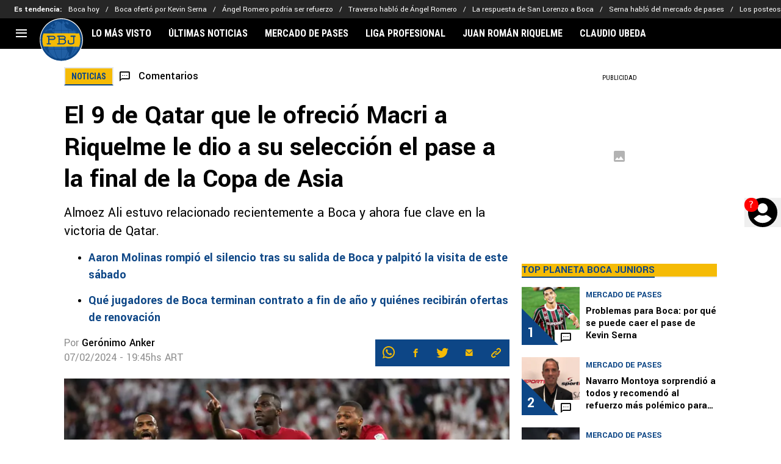

--- FILE ---
content_type: text/html; charset=utf-8
request_url: https://planetabj.com/boca-juniors/el-9-de-qatar-que-le-ofrecio-macri-a-riquelme-le-dio-a-su-seleccion-el-pase-a-la-final-de-la-copa-de-asia-20240207-PBJ-237720.html
body_size: 82225
content:
<!DOCTYPE html><html lang="es-AR" class="__variable_a04a65"><head><meta charSet="utf-8"/><meta name="viewport" content="width=device-width, initial-scale=1"/><link rel="preload" href="https://statics.planetabj.com/_next/static/media/47cbc4e2adbc5db9-s.p.woff2" as="font" crossorigin="" type="font/woff2"/><link rel="preload" href="https://statics.planetabj.com/_next/static/media/660a87fbc532cc4b-s.p.woff2" as="font" crossorigin="" type="font/woff2"/><link rel="preload" href="https://statics.planetabj.com/_next/static/media/dc1a31dd116e0329-s.p.woff2" as="font" crossorigin="" type="font/woff2"/><link rel="preload" as="image" imageSrcSet="https://images.planetabj.com/webp/490_275/PBJ_20240207_PBJ_237720_qatar.webp 490w, https://images.planetabj.com/webp/740_416/PBJ_20240207_PBJ_237720_qatar.webp 740w" imageSizes="50vw" fetchPriority="high"/><link rel="stylesheet" href="https://statics.planetabj.com/_next/static/css/46f691e82e7987fa.css" data-precedence="next"/><link rel="preload" as="script" fetchPriority="low" href="https://statics.planetabj.com/_next/static/chunks/webpack-98e45a63b572f626.js"/><script src="https://statics.planetabj.com/_next/static/chunks/1dd3208c-e4729dc367cf53a1.js" async=""></script><script src="https://statics.planetabj.com/_next/static/chunks/1528-f60ac3a835756d3a.js" async=""></script><script src="https://statics.planetabj.com/_next/static/chunks/main-app-70b357c87e55cc0e.js" async=""></script><script src="https://statics.planetabj.com/_next/static/chunks/9219-0b3dda74a23ba0d3.js" async=""></script><script src="https://statics.planetabj.com/_next/static/chunks/4110-bbdf9e87decf36a1.js" async=""></script><script src="https://statics.planetabj.com/_next/static/chunks/1804-a2c62e618ecd6b14.js" async=""></script><script src="https://statics.planetabj.com/_next/static/chunks/771-d8d13b54ee569f65.js" async=""></script><script src="https://statics.planetabj.com/_next/static/chunks/app/article/%5B...segments%5D/page-2e7e8d7145f00fd3.js" async=""></script><script src="https://statics.planetabj.com/_next/static/chunks/app/layout-bc7cda392d97d4b5.js" async=""></script><link rel="preload" href="https://www.googletagmanager.com/gtag/js" as="script"/><link rel="preload" href="https://cdn.debugbear.com/jOxyAWKydqZd.js" as="script"/><link rel="preload" href="https://securepubads.g.doubleclick.net/tag/js/gpt.js" as="script"/><link rel="preload" href="https://futbol-cdn.relevant-digital.com/static/tags/63ac45a7be99c23fb76328d1.js" as="script"/><link rel="preload" href="https://cdn.gravitec.net/storage/fa2d3dc03bb53f67d7fbafdf5f08c86c/client.js" as="script"/><link rel="preload" href="https://cdn.viafoura.net/entry/index.js" as="script"/><meta property="fb:app_id" content="123210741058923"/><meta property="fb:pages" content="156779871396"/><link rel="amphtml" href="https://planetabj.com/amp/boca-juniors/el-9-de-qatar-que-le-ofrecio-macri-a-riquelme-le-dio-a-su-seleccion-el-pase-a-la-final-de-la-copa-de-asia-20240207-PBJ-237720.html"/><meta property="push:title" content="El 9 de Qatar que Macri le ofreció a Riquelme hizo el gol del pase a la final de la Copa de Asia"/><meta property="push:description" content="Almoez Ali estuvo relacionado recientemente a Boca y ahora fue clave en la victoria de Qatar."/><meta property="mrf:tags" content="juan-roman-riquelme;mauricio-macri;Embed:Twitter"/><meta property="mrf:sections" content="Planeta Boca Juniors;boca-juniors"/><meta property="og:updated_time" content="2024-02-07T19:45:07-03:00"/><title>Viral: El 9 de Qatar que le ofreció Macri a Riquelme hizo un gol inolvidable</title><meta name="description" content="Almoez Ali estuvo relacionado recientemente a Boca y ahora fue clave en la victoria de Qatar."/><link rel="manifest" href="https://statics.planetabj.com/manifest.json" crossorigin="use-credentials"/><meta name="keywords" content="Juan Román Riquelme, Mauricio Macri"/><meta name="robots" content="index, follow, max-image-preview:large"/><meta name="vf:container_id" content="PBJ-237720"/><meta name="vf:lang" content="es"/><link rel="canonical" href="https://planetabj.com/boca-juniors/el-9-de-qatar-que-le-ofrecio-macri-a-riquelme-le-dio-a-su-seleccion-el-pase-a-la-final-de-la-copa-de-asia-20240207-PBJ-237720.html/"/><link rel="alternate" type="application/rss+xml" title="Fuente RSS para Planeta Boca Juniors" href="https://planetabj.com/rss/feed/"/><meta property="og:title" content="VIRAL: el famoso 9 de Qatar que Macri le ofreció a Riquelme para Boca hizo el gol del pase a la final de la Copa de Asia"/><meta property="og:description" content="Almoez Ali estuvo relacionado recientemente a Boca y ahora fue clave en la victoria de Qatar."/><meta property="og:url" content="https://planetabj.com/boca-juniors/el-9-de-qatar-que-le-ofrecio-macri-a-riquelme-le-dio-a-su-seleccion-el-pase-a-la-final-de-la-copa-de-asia-20240207-PBJ-237720.html/"/><meta property="og:site_name" content="Planeta Boca Juniors"/><meta property="og:locale" content="es_AR"/><meta property="og:image" content="https://images.planetabj.com/jpg/1200_740/PBJ_20240207_PBJ_237720_qatar.jpg"/><meta property="og:image:alt" content="El &quot;9&quot; de Qatar le dio el pase a su seleccionado a la final de la Copa Asia. (Getty)
"/><meta property="og:image:width" content="1200"/><meta property="og:image:height" content="740"/><meta property="og:type" content="article"/><meta property="article:published_time" content="2024-02-07T19:45:03-03:00"/><meta property="article:modified_time" content="2024-02-07T19:45:07-03:00"/><meta name="twitter:card" content="summary_large_image"/><meta name="twitter:site" content="PlanetaBoca"/><meta name="twitter:creator" content="ganker"/><meta name="twitter:title" content="VIRAL: el famoso 9 de Qatar que Macri le ofreció a Riquelme para Boca hizo el gol del pase a la final de la Copa de Asia"/><meta name="twitter:description" content="Almoez Ali estuvo relacionado recientemente a Boca y ahora fue clave en la victoria de Qatar."/><meta name="twitter:image" content="https://images.planetabj.com/jpg/1200_740/PBJ_20240207_PBJ_237720_qatar.jpg"/><link rel="shortcut icon" href="https://statics.planetabj.com/favicon/favicon.ico"/><link rel="icon" href="https://statics.planetabj.com/favicon/favicon-16x16.png" type="image/png" sizes="16x16"/><link rel="icon" href="https://statics.planetabj.com/favicon/favicon-32x32.png" type="image/png" sizes="32x32"/><link rel="icon" href="https://statics.planetabj.com/favicon/favicon-96x96.png" type="image/png" sizes="96x96"/><link rel="apple-touch-icon-precomposed" href="https://statics.planetabj.com/favicon/apple-icon-57x57.png" sizes="57x57"/><link rel="apple-touch-icon-precomposed" href="https://statics.planetabj.com/favicon/apple-icon-76x76.png" sizes="76x76"/><link rel="apple-touch-icon-precomposed" href="https://statics.planetabj.com/favicon/apple-icon-120x120.png" sizes="120x120"/><link rel="apple-touch-icon-precomposed" href="https://statics.planetabj.com/favicon/apple-icon-180x180.png" sizes="180x180"/><meta name="next-size-adjust"/><style>.fsn-icon{font-family:var(--font-fsn-icons);speak:never;font-style:normal;font-weight:400;font-variant:normal;text-transform:none;line-height:1}.fsn-icon-share:before{content:"\e91b"}.fsn-icon-android:before{content:"\e900"}.fsn-icon-apple:before{content:"\e901"}.fsn-icon-arrow-down:before{content:"\e902"}.fsn-icon-arrow-drop-down:before{content:"\e903"}.fsn-icon-arrow-right:before{content:"\e904"}.fsn-icon-chain:before{content:"\e905"}.fsn-icon-check:before{content:"\e906"}.fsn-icon-clock:before{content:"\e907"}.fsn-icon-comment:before{content:"\e908"}.fsn-icon-facebook:before{content:"\e909"}.fsn-icon-house:before{content:"\e90a"}.fsn-icon-image:before{content:"\e90b"}.fsn-icon-instagram:before{content:"\e90c"}.fsn-icon-linkedin:before{content:"\e90d"}.fsn-icon-mail:before{content:"\e90e"}.fsn-icon-menu:before{content:"\e90f"}.fsn-icon-most-read:before{content:"\e910"}.fsn-icon-pinterest-p:before{content:"\e911"}.fsn-icon-rss-feed:before{content:"\e912"}.fsn-icon-spotify:before{content:"\e913"}.fsn-icon-telegram:before{content:"\e914"}.fsn-icon-tiktok:before{content:"\e915"}.fsn-icon-twitch:before{content:"\e916"}.fsn-icon-twitter:before{content:"\e917"}.fsn-icon-whatsapp:before{content:"\e918"}.fsn-icon-x-twitter:before{content:"\e919"}.fsn-icon-youtube:before{content:"\e91a"}@media (min-width:1300px){.with-skin{.article-infinite-scroll-wrapper,.article-wrapper{background:#fff;padding:10px}.article-wrapper{z-index:2}.infinite-scroll-container{z-index:1}.article-wrapper,.infinite-scroll-container{max-width:1090px}}}@media (prefers-reduced-motion:no-preference){html{scroll-behavior:smooth}}.with-skin .container-home-shields{position:relative;z-index:1000}.break-word{word-break:break-word}.wp-block-image{margin-bottom:20px;max-width:100%;overflow:hidden;& figcaption{text-align:center;margin-top:20px;font-size:14px;line-height:20px;font-weight:400}}.wp_fsn_poll amp-script{opacity:1}@keyframes bounceCustom{0%,to{transform:translateY(0)}50%{transform:translateY(-10px)}}th.article-table-heading{font-weight:700}*,:after,:before{--tw-border-spacing-x:0;--tw-border-spacing-y:0;--tw-translate-x:0;--tw-translate-y:0;--tw-rotate:0;--tw-skew-x:0;--tw-skew-y:0;--tw-scale-x:1;--tw-scale-y:1;--tw-pan-x: ;--tw-pan-y: ;--tw-pinch-zoom: ;--tw-scroll-snap-strictness:proximity;--tw-gradient-from-position: ;--tw-gradient-via-position: ;--tw-gradient-to-position: ;--tw-ordinal: ;--tw-slashed-zero: ;--tw-numeric-figure: ;--tw-numeric-spacing: ;--tw-numeric-fraction: ;--tw-ring-inset: ;--tw-ring-offset-width:0px;--tw-ring-offset-color:#fff;--tw-ring-color:rgba(59,130,246,.5);--tw-ring-offset-shadow:0 0 #0000;--tw-ring-shadow:0 0 #0000;--tw-shadow:0 0 #0000;--tw-shadow-colored:0 0 #0000;--tw-blur: ;--tw-brightness: ;--tw-contrast: ;--tw-grayscale: ;--tw-hue-rotate: ;--tw-invert: ;--tw-saturate: ;--tw-sepia: ;--tw-drop-shadow: ;--tw-backdrop-blur: ;--tw-backdrop-brightness: ;--tw-backdrop-contrast: ;--tw-backdrop-grayscale: ;--tw-backdrop-hue-rotate: ;--tw-backdrop-invert: ;--tw-backdrop-opacity: ;--tw-backdrop-saturate: ;--tw-backdrop-sepia: ;--tw-contain-size: ;--tw-contain-layout: ;--tw-contain-paint: ;--tw-contain-style: }::backdrop{--tw-border-spacing-x:0;--tw-border-spacing-y:0;--tw-translate-x:0;--tw-translate-y:0;--tw-rotate:0;--tw-skew-x:0;--tw-skew-y:0;--tw-scale-x:1;--tw-scale-y:1;--tw-pan-x: ;--tw-pan-y: ;--tw-pinch-zoom: ;--tw-scroll-snap-strictness:proximity;--tw-gradient-from-position: ;--tw-gradient-via-position: ;--tw-gradient-to-position: ;--tw-ordinal: ;--tw-slashed-zero: ;--tw-numeric-figure: ;--tw-numeric-spacing: ;--tw-numeric-fraction: ;--tw-ring-inset: ;--tw-ring-offset-width:0px;--tw-ring-offset-color:#fff;--tw-ring-color:rgba(59,130,246,.5);--tw-ring-offset-shadow:0 0 #0000;--tw-ring-shadow:0 0 #0000;--tw-shadow:0 0 #0000;--tw-shadow-colored:0 0 #0000;--tw-blur: ;--tw-brightness: ;--tw-contrast: ;--tw-grayscale: ;--tw-hue-rotate: ;--tw-invert: ;--tw-saturate: ;--tw-sepia: ;--tw-drop-shadow: ;--tw-backdrop-blur: ;--tw-backdrop-brightness: ;--tw-backdrop-contrast: ;--tw-backdrop-grayscale: ;--tw-backdrop-hue-rotate: ;--tw-backdrop-invert: ;--tw-backdrop-opacity: ;--tw-backdrop-saturate: ;--tw-backdrop-sepia: ;--tw-contain-size: ;--tw-contain-layout: ;--tw-contain-paint: ;--tw-contain-style: }

/*! tailwindcss v3.4.14 | MIT License | https://tailwindcss.com*/*,:after,:before{box-sizing:border-box;border:0 solid #e5e7eb}:after,:before{--tw-content:""}:host,html{line-height:1.5;-webkit-text-size-adjust:100%;-moz-tab-size:4;-o-tab-size:4;tab-size:4;font-family:ui-sans-serif,system-ui,sans-serif,Apple Color Emoji,Segoe UI Emoji,Segoe UI Symbol,Noto Color Emoji;font-feature-settings:normal;font-variation-settings:normal;-webkit-tap-highlight-color:transparent}body{margin:0;line-height:inherit}hr{height:0;color:inherit;border-top-width:1px}abbr:where([title]){-webkit-text-decoration:underline dotted;text-decoration:underline dotted}h1,h2,h3,h4,h5,h6{font-size:inherit;font-weight:inherit}a{color:inherit;text-decoration:inherit}b,strong{font-weight:bolder}code,kbd,pre,samp{font-family:ui-monospace,SFMono-Regular,Menlo,Monaco,Consolas,Liberation Mono,Courier New,monospace;font-feature-settings:normal;font-variation-settings:normal;font-size:1em}small{font-size:80%}sub,sup{font-size:75%;line-height:0;position:relative;vertical-align:baseline}sub{bottom:-.25em}sup{top:-.5em}table{text-indent:0;border-color:inherit;border-collapse:collapse}button,input,optgroup,select,textarea{font-family:inherit;font-feature-settings:inherit;font-variation-settings:inherit;font-size:100%;font-weight:inherit;line-height:inherit;letter-spacing:inherit;color:inherit;margin:0;padding:0}button,select{text-transform:none}button,input:where([type=button]),input:where([type=reset]),input:where([type=submit]){-webkit-appearance:button;background-color:transparent;background-image:none}:-moz-focusring{outline:auto}:-moz-ui-invalid{box-shadow:none}progress{vertical-align:baseline}::-webkit-inner-spin-button,::-webkit-outer-spin-button{height:auto}[type=search]{-webkit-appearance:textfield;outline-offset:-2px}::-webkit-search-decoration{-webkit-appearance:none}::-webkit-file-upload-button{-webkit-appearance:button;font:inherit}summary{display:list-item}blockquote,dd,dl,figure,h1,h2,h3,h4,h5,h6,hr,p,pre{margin:0}fieldset{margin:0}fieldset,legend{padding:0}menu,ol,ul{list-style:none;margin:0;padding:0}dialog{padding:0}textarea{resize:vertical}input::-moz-placeholder,textarea::-moz-placeholder{opacity:1;color:#9ca3af}input::placeholder,textarea::placeholder{opacity:1;color:#9ca3af}[role=button],button{cursor:pointer}:disabled{cursor:default}audio,canvas,embed,iframe,img,object,svg,video{display:block;vertical-align:middle}img,video{max-width:100%;height:auto}[hidden]:where(:not([hidden=until-found])){display:none}.sr-only{position:absolute;width:1px;height:1px;padding:0;margin:-1px;overflow:hidden;clip:rect(0,0,0,0);white-space:nowrap;border-width:0}.pointer-events-none{pointer-events:none}.\!visible{visibility:visible!important}.visible{visibility:visible}.invisible{visibility:hidden}.collapse{visibility:collapse}.static{position:static}.fixed{position:fixed}.absolute{position:absolute}.relative{position:relative}.sticky{position:sticky}.inset-x-0{left:0;right:0}.-bottom-\[2px\]{bottom:-2px}.-bottom-\[46px\]{bottom:-46px}.-top-3{top:-.75rem}.-top-\[1000px\]{top:-1000px}.bottom-0{bottom:0}.bottom-0\.5{bottom:.125rem}.bottom-6{bottom:1.5rem}.bottom-\[26px\]{bottom:26px}.bottom-\[60px\]{bottom:60px}.left-0{left:0}.left-1\/2{left:50%}.left-2{left:.5rem}.left-\[15px\]{left:15px}.left-\[3px\]{left:3px}.left-\[40px\]{left:40px}.left-\[50px\]{left:50px}.left-\[8px\]{left:8px}.left-\[calc\(50\%-\(348px\/2\)\)\]{left:calc(50% - 174px)}.left-auto{left:auto}.right-0{right:0}.right-6{right:1.5rem}.right-\[-6\%\]{right:-6%}.right-\[10px\]{right:10px}.right-\[1px\]{right:1px}.right-\[220px\]{right:220px}.right-\[40px\]{right:40px}.right-\[5px\]{right:5px}.top-0{top:0}.top-1\/2{top:50%}.top-\[-17px\]{top:-17px}.top-\[-25px\]{top:-25px}.top-\[-30px\]{top:-30px}.top-\[10px\]{top:10px}.top-\[110px\]{top:110px}.top-\[118px\]{top:118px}.top-\[135px\]{top:135px}.top-\[160px\]{top:160px}.top-\[30px\]{top:30px}.top-\[50px\]{top:50px}.top-\[58px\]{top:58px}.top-\[60px\]{top:60px}.top-\[61px\]{top:61px}.top-\[80px\]{top:80px}.top-\[88px\]{top:88px}.top-\[8px\]{top:8px}.top-auto{top:auto}.top-full{top:100%}.isolate{isolation:isolate}.-z-\[1\]{z-index:-1}.z-10{z-index:10}.z-50{z-index:50}.z-\[10000000\]{z-index:10000000}.z-\[100000\]{z-index:100000}.z-\[1001\]{z-index:1001}.z-\[10\]{z-index:10}.z-\[1\]{z-index:1}.z-\[2\]{z-index:2}.z-\[50\]{z-index:50}.z-\[5\]{z-index:5}.z-\[900\]{z-index:900}.z-\[99998\]{z-index:99998}.z-\[999999\]{z-index:999999}.z-\[9999\]{z-index:9999}.z-\[999\]{z-index:999}.order-4{order:4}.float-right{float:right}.m-0{margin:0}.m-1{margin:.25rem}.m-\[-42px_10px_30px\]{margin:-42px 10px 30px}.m-\[0_-10px_20px\]{margin:0 -10px 20px}.m-\[0_0_14px\]{margin:0 0 14px}.m-\[0_0_36px\]{margin:0 0 36px}.m-\[0_12px_0_17px\]{margin:0 12px 0 17px}.m-\[0_1px\]{margin:0 1px}.m-\[0_4px_0_5px\]{margin:0 4px 0 5px}.m-\[0_7px\]{margin:0 7px}.m-\[0_8px\]{margin:0 8px}.m-\[10px\]{margin:10px}.m-\[10px_0\]{margin:10px 0}.m-\[10px_0_20px\]{margin:10px 0 20px}.m-\[10px_10px_0\]{margin:10px 10px 0}.m-\[10px_15px_10px_10px\]{margin:10px 15px 10px 10px}.m-\[13px_0px_7px\]{margin:13px 0 7px}.m-\[1px\]{margin:1px}.m-\[1px_-10px_15px\]{margin:1px -10px 15px}.m-\[29px_0_34px\]{margin:29px 0 34px}.m-\[30px_0_20px\]{margin:30px 0 20px}.\!my-\[24px\]{margin-top:24px!important;margin-bottom:24px!important}.-mx-\[10px\]{margin-left:-10px;margin-right:-10px}.mx-4{margin-left:1rem;margin-right:1rem}.mx-\[10px\]{margin-left:10px;margin-right:10px}.mx-\[15px\]{margin-left:15px;margin-right:15px}.mx-\[1px\]{margin-left:1px;margin-right:1px}.mx-\[20px\]{margin-left:20px;margin-right:20px}.mx-\[32px\]{margin-left:32px;margin-right:32px}.mx-\[40px\]{margin-left:40px;margin-right:40px}.mx-\[4px\]{margin-left:4px;margin-right:4px}.mx-\[7px\]{margin-left:7px;margin-right:7px}.mx-auto{margin-left:auto;margin-right:auto}.my-10{margin-top:2.5rem;margin-bottom:2.5rem}.my-2\.5{margin-top:.625rem;margin-bottom:.625rem}.my-5{margin-top:1.25rem;margin-bottom:1.25rem}.my-8{margin-top:2rem;margin-bottom:2rem}.my-\[10px\]{margin-top:10px;margin-bottom:10px}.my-\[13px\]{margin-top:13px;margin-bottom:13px}.my-\[14px\]{margin-top:14px;margin-bottom:14px}.my-\[20px\]{margin-top:20px;margin-bottom:20px}.my-\[26px\]{margin-top:26px;margin-bottom:26px}.my-\[30px\]{margin-top:30px;margin-bottom:30px}.-mb-\[1px\]{margin-bottom:-1px}.-mb-\[2px\]{margin-bottom:-2px}.-mt-\[40px\]{margin-top:-40px}.-mt-\[6px\]{margin-top:-6px}.mb-0{margin-bottom:0}.mb-2{margin-bottom:.5rem}.mb-2\.5{margin-bottom:.625rem}.mb-3{margin-bottom:.75rem}.mb-4{margin-bottom:1rem}.mb-5{margin-bottom:1.25rem}.mb-6{margin-bottom:1.5rem}.mb-8{margin-bottom:2rem}.mb-\[-0\.5rem\]{margin-bottom:-.5rem}.mb-\[0\]{margin-bottom:0}.mb-\[10px\]{margin-bottom:10px}.mb-\[11px\]{margin-bottom:11px}.mb-\[12px\]{margin-bottom:12px}.mb-\[14px\]{margin-bottom:14px}.mb-\[15px\]{margin-bottom:15px}.mb-\[17px\]{margin-bottom:17px}.mb-\[18px\]{margin-bottom:18px}.mb-\[20px\]{margin-bottom:20px}.mb-\[24px\]{margin-bottom:24px}.mb-\[25px\]{margin-bottom:25px}.mb-\[2px\]{margin-bottom:2px}.mb-\[30px\]{margin-bottom:30px}.mb-\[35px\]{margin-bottom:35px}.mb-\[3px\]{margin-bottom:3px}.mb-\[40px\]{margin-bottom:40px}.mb-\[4px\]{margin-bottom:4px}.mb-\[53px\]{margin-bottom:53px}.mb-\[5px\]{margin-bottom:5px}.mb-\[6px\]{margin-bottom:6px}.mb-\[8px\]{margin-bottom:8px}.mb-\[9px\]{margin-bottom:9px}.mb-auto{margin-bottom:auto}.ml-1{margin-left:.25rem}.ml-1\.5{margin-left:.375rem}.ml-2\.5{margin-left:.625rem}.ml-3{margin-left:.75rem}.ml-\[10px\]{margin-left:10px}.ml-\[20px\]{margin-left:20px}.ml-\[24px\]{margin-left:24px}.ml-\[2px\]{margin-left:2px}.ml-auto{margin-left:auto}.mr-2{margin-right:.5rem}.mr-2\.5{margin-right:.625rem}.mr-\[10px\]{margin-right:10px}.mr-\[14px\]{margin-right:14px}.mr-\[15px\]{margin-right:15px}.mr-\[17px\]{margin-right:17px}.mr-\[20px\]{margin-right:20px}.mr-\[25px\]{margin-right:25px}.mr-\[2px\]{margin-right:2px}.mr-\[30px\]{margin-right:30px}.mr-\[35px\]{margin-right:35px}.mr-\[3px\]{margin-right:3px}.mr-\[4px\]{margin-right:4px}.mr-\[5px\]{margin-right:5px}.mr-\[6px\]{margin-right:6px}.mr-\[8px\]{margin-right:8px}.mr-auto{margin-right:auto}.mt-0{margin-top:0}.mt-2{margin-top:.5rem}.mt-2\.5{margin-top:.625rem}.mt-4{margin-top:1rem}.mt-5{margin-top:1.25rem}.mt-8{margin-top:2rem}.mt-\[1\.5px\]{margin-top:1.5px}.mt-\[10px\]{margin-top:10px}.mt-\[12px\]{margin-top:12px}.mt-\[16px\]{margin-top:16px}.mt-\[17px\]{margin-top:17px}.mt-\[1px\]{margin-top:1px}.mt-\[20px\]{margin-top:20px}.mt-\[21px\]{margin-top:21px}.mt-\[25px\]{margin-top:25px}.mt-\[30px\]{margin-top:30px}.mt-\[3px\]{margin-top:3px}.mt-\[5px\]{margin-top:5px}.mt-\[60px\]{margin-top:60px}.mt-\[6px\]{margin-top:6px}.mt-\[7px\]{margin-top:7px}.mt-auto{margin-top:auto}.box-border{box-sizing:border-box}.box-content{box-sizing:content-box}.line-clamp-1{-webkit-line-clamp:1}.line-clamp-1,.line-clamp-2{overflow:hidden;display:-webkit-box;-webkit-box-orient:vertical}.line-clamp-2{-webkit-line-clamp:2}.line-clamp-3{overflow:hidden;display:-webkit-box;-webkit-box-orient:vertical;-webkit-line-clamp:3}.block{display:block}.inline-block{display:inline-block}.inline{display:inline}.flex{display:flex}.inline-flex{display:inline-flex}.table{display:table}.grid{display:grid}.contents{display:contents}.hidden{display:none}.aspect-\[1\/1\]{aspect-ratio:1/1}.aspect-\[1\/2\]{aspect-ratio:1/2}.aspect-\[1\/3\]{aspect-ratio:1/3}.aspect-\[1\/4\]{aspect-ratio:1/4}.aspect-\[16\/9\]{aspect-ratio:16/9}.aspect-\[261\/195\]{aspect-ratio:261/195}.aspect-\[293\/670\]{aspect-ratio:293/670}.aspect-\[355\/287\]{aspect-ratio:355/287}.aspect-\[4\/3\]{aspect-ratio:4/3}.aspect-\[540\/708\]{aspect-ratio:540/708}.aspect-\[80\/80\]{aspect-ratio:80/80}.aspect-square{aspect-ratio:1/1}.aspect-video{aspect-ratio:16/9}.\!h-\[57px\]{height:57px!important}.h-0{height:0}.h-11{height:2.75rem}.h-2{height:.5rem}.h-6{height:1.5rem}.h-8{height:2rem}.h-\[1\.5em\]{height:1.5em}.h-\[101px\]{height:101px}.h-\[11ppx\]{height:11ppx}.h-\[128px\]{height:128px}.h-\[13px\]{height:13px}.h-\[160px\]{height:160px}.h-\[16px\]{height:16px}.h-\[18px\]{height:18px}.h-\[192px\]{height:192px}.h-\[1px\]{height:1px}.h-\[20px\]{height:20px}.h-\[22\.5px\]{height:22.5px}.h-\[23px\]{height:23px}.h-\[24px\]{height:24px}.h-\[25px\]{height:25px}.h-\[26px\]{height:26px}.h-\[29px\]{height:29px}.h-\[2px\]{height:2px}.h-\[30px\]{height:30px}.h-\[35px\]{height:35px}.h-\[37px\]{height:37px}.h-\[38px\]{height:38px}.h-\[3px\]{height:3px}.h-\[40px\]{height:40px}.h-\[41px\]{height:41px}.h-\[441px\]{height:441px}.h-\[44px\]{height:44px}.h-\[45px\]{height:45px}.h-\[46px\]{height:46px}.h-\[47px\]{height:47px}.h-\[48px\]{height:48px}.h-\[50px\]{height:50px}.h-\[56px\]{height:56px}.h-\[57px\]{height:57px}.h-\[58px\]{height:58px}.h-\[60px\]{height:60px}.h-\[63px\]{height:63px}.h-\[647px\]{height:647px}.h-\[69px\]{height:69px}.h-\[70px\]{height:70px}.h-\[75px\]{height:75px}.h-\[8px\]{height:8px}.h-\[90px\]{height:90px}.h-\[91px\]{height:91px}.h-\[92px\]{height:92px}.h-\[95px\]{height:95px}.h-\[9px\]{height:9px}.h-\[calc\(100\%-110px\)\]{height:calc(100% - 110px)}.h-\[calc\(100\%-130px\)\]{height:calc(100% - 130px)}.h-\[calc\(100\%-50px\)\]{height:calc(100% - 50px)}.h-\[calc\(100\%-60px\)\]{height:calc(100% - 60px)}.h-auto{height:auto}.h-full{height:100%}.max-h-0{max-height:0}.max-h-\[16px\]{max-height:16px}.max-h-\[20px\]{max-height:20px}.max-h-\[300px\]{max-height:300px}.max-h-\[32px\]{max-height:32px}.max-h-\[34px\]{max-height:34px}.max-h-\[38px\]{max-height:38px}.max-h-\[63px\]{max-height:63px}.max-h-\[65px\]{max-height:65px}.max-h-\[76px\]{max-height:76px}.max-h-screen{max-height:100vh}.min-h-0{min-height:0}.min-h-\[100px\]{min-height:100px}.min-h-\[150px\]{min-height:150px}.min-h-\[160px\]{min-height:160px}.min-h-\[18px\]{min-height:18px}.min-h-\[230px\]{min-height:230px}.min-h-\[250px\]{min-height:250px}.min-h-\[38px\]{min-height:38px}.min-h-\[40px\]{min-height:40px}.min-h-\[425px\]{min-height:425px}.min-h-\[428px\]{min-height:428px}.min-h-\[600px\]{min-height:600px}.min-h-\[63px\]{min-height:63px}.min-h-\[72px\]{min-height:72px}.min-h-\[75px\]{min-height:75px}.min-h-\[91px\]{min-height:91px}.min-h-\[95px\]{min-height:95px}.w-0{width:0}.w-1\/2{width:50%}.w-11{width:2.75rem}.w-2{width:.5rem}.w-6{width:1.5rem}.w-8{width:2rem}.w-\[1\.5em\]{width:1.5em}.w-\[100px\]{width:100px}.w-\[10px\]{width:10px}.w-\[124px\]{width:124px}.w-\[12px\]{width:12px}.w-\[139px\]{width:139px}.w-\[160px\]{width:160px}.w-\[168px\]{width:168px}.w-\[175px\]{width:175px}.w-\[182px\]{width:182px}.w-\[18px\]{width:18px}.w-\[1px\]{width:1px}.w-\[200px\]{width:200px}.w-\[24px\]{width:24px}.w-\[256px\]{width:256px}.w-\[25px\]{width:25px}.w-\[27px\]{width:27px}.w-\[280px\]{width:280px}.w-\[30\%\]{width:30%}.w-\[300px\]{width:300px}.w-\[30px\]{width:30px}.w-\[320px\]{width:320px}.w-\[34px\]{width:34px}.w-\[35px\]{width:35px}.w-\[37px\]{width:37px}.w-\[38px\]{width:38px}.w-\[40px\]{width:40px}.w-\[45\%\]{width:45%}.w-\[45px\]{width:45px}.w-\[47px\]{width:47px}.w-\[48px\]{width:48px}.w-\[50px\]{width:50px}.w-\[56px\]{width:56px}.w-\[60px\]{width:60px}.w-\[63px\]{width:63px}.w-\[83px\]{width:83px}.w-\[84px\]{width:84px}.w-\[8px\]{width:8px}.w-\[90px\]{width:90px}.w-\[95\%\]{width:95%}.w-\[95px\]{width:95px}.w-\[9px\]{width:9px}.w-\[calc\(100\%-20px\)\]{width:calc(100% - 20px)}.w-auto{width:auto}.w-fit{width:-moz-fit-content;width:fit-content}.w-full{width:100%}.w-max{width:-moz-max-content;width:max-content}.min-w-6{min-width:1.5rem}.min-w-\[100\%\]{min-width:100%}.min-w-\[100px\]{min-width:100px}.min-w-\[104px\]{min-width:104px}.min-w-\[112px\]{min-width:112px}.min-w-\[130px\]{min-width:130px}.min-w-\[134px\]{min-width:134px}.min-w-\[168px\]{min-width:168px}.min-w-\[18px\]{min-width:18px}.min-w-\[200px\]{min-width:200px}.min-w-\[233px\]{min-width:233px}.min-w-\[250px\]{min-width:250px}.min-w-\[30px\]{min-width:30px}.min-w-\[35px\]{min-width:35px}.min-w-\[36px\]{min-width:36px}.min-w-\[45px\]{min-width:45px}.min-w-\[75px\]{min-width:75px}.min-w-\[83px\]{min-width:83px}.min-w-\[84px\]{min-width:84px}.min-w-\[90px\]{min-width:90px}.min-w-\[92px\]{min-width:92px}.min-w-fit{min-width:-moz-fit-content;min-width:fit-content}.max-w-\[100\%\]{max-width:100%}.max-w-\[100px\]{max-width:100px}.max-w-\[100vw\]{max-width:100vw}.max-w-\[1017px\]{max-width:1017px}.max-w-\[1070px\]{max-width:1070px}.max-w-\[109px\]{max-width:109px}.max-w-\[110px\]{max-width:110px}.max-w-\[1200px\]{max-width:1200px}.max-w-\[122px\]{max-width:122px}.max-w-\[1240px\]{max-width:1240px}.max-w-\[1280px\]{max-width:1280px}.max-w-\[145px\]{max-width:145px}.max-w-\[160px\]{max-width:160px}.max-w-\[16px\]{max-width:16px}.max-w-\[192px\]{max-width:192px}.max-w-\[195px\]{max-width:195px}.max-w-\[200px\]{max-width:200px}.max-w-\[238px\]{max-width:238px}.max-w-\[250px\]{max-width:250px}.max-w-\[255px\]{max-width:255px}.max-w-\[26px\]{max-width:26px}.max-w-\[275px\]{max-width:275px}.max-w-\[293px\]{max-width:293px}.max-w-\[30px\]{max-width:30px}.max-w-\[320px\]{max-width:320px}.max-w-\[32px\]{max-width:32px}.max-w-\[330px\]{max-width:330px}.max-w-\[348px\]{max-width:348px}.max-w-\[360px\]{max-width:360px}.max-w-\[375px\]{max-width:375px}.max-w-\[380px\]{max-width:380px}.max-w-\[400px\]{max-width:400px}.max-w-\[500px\]{max-width:500px}.max-w-\[52px\]{max-width:52px}.max-w-\[550px\]{max-width:550px}.max-w-\[655px\]{max-width:655px}.max-w-\[688px\]{max-width:688px}.max-w-\[70px\]{max-width:70px}.max-w-\[90\%\]{max-width:90%}.max-w-\[92px\]{max-width:92px}.max-w-\[calc\(100\%-153px\)\]{max-width:calc(100% - 153px)}.max-w-\[calc\(100\%-40px\)\]{max-width:calc(100% - 40px)}.max-w-\[calc\(100vw-20px\)\]{max-width:calc(100vw - 20px)}.max-w-\[calc\(50\%-49px\)\]{max-width:calc(50% - 49px)}.max-w-full{max-width:100%}.max-w-lg{max-width:32rem}.flex-1{flex:1 1 0%}.flex-\[0_0_260px\]{flex:0 0 260px}.flex-\[0_0_auto\]{flex:0 0 auto}.flex-\[0_0_calc\(100\%-135px\)\]{flex:0 0 calc(100% - 135px)}.flex-\[1_1_0\]{flex:1 1 0}.flex-\[1_1_50\%\]{flex:1 1 50%}.flex-shrink-0{flex-shrink:0}.flex-grow,.flex-grow-\[1\],.grow{flex-grow:1}.basis-0{flex-basis:0px}.basis-\[160px\]{flex-basis:160px}.basis-\[20\%\]{flex-basis:20%}.basis-\[25\%\]{flex-basis:25%}.basis-\[40px\]{flex-basis:40px}.basis-\[50px\]{flex-basis:50px}.basis-\[54px\]{flex-basis:54px}.basis-\[76px\]{flex-basis:76px}.basis-\[95px\]{flex-basis:95px}.table-auto{table-layout:auto}.-translate-x-1\/2{--tw-translate-x:-50%}.-translate-x-1\/2,.-translate-y-1\/2{transform:translate(var(--tw-translate-x),var(--tw-translate-y)) rotate(var(--tw-rotate)) skewX(var(--tw-skew-x)) skewY(var(--tw-skew-y)) scaleX(var(--tw-scale-x)) scaleY(var(--tw-scale-y))}.-translate-y-1\/2{--tw-translate-y:-50%}.-rotate-45{--tw-rotate:-45deg}.-rotate-45,.rotate-180{transform:translate(var(--tw-translate-x),var(--tw-translate-y)) rotate(var(--tw-rotate)) skewX(var(--tw-skew-x)) skewY(var(--tw-skew-y)) scaleX(var(--tw-scale-x)) scaleY(var(--tw-scale-y))}.rotate-180{--tw-rotate:180deg}.rotate-45{--tw-rotate:45deg}.rotate-45,.rotate-90{transform:translate(var(--tw-translate-x),var(--tw-translate-y)) rotate(var(--tw-rotate)) skewX(var(--tw-skew-x)) skewY(var(--tw-skew-y)) scaleX(var(--tw-scale-x)) scaleY(var(--tw-scale-y))}.rotate-90{--tw-rotate:90deg}.transform{transform:translate(var(--tw-translate-x),var(--tw-translate-y)) rotate(var(--tw-rotate)) skewX(var(--tw-skew-x)) skewY(var(--tw-skew-y)) scaleX(var(--tw-scale-x)) scaleY(var(--tw-scale-y))}.animate-\[bounceCustom_3s_infinite_ease-in-out\]{animation:bounceCustom 3s ease-in-out infinite}.cursor-default{cursor:default}.cursor-not-allowed{cursor:not-allowed}.cursor-pointer{cursor:pointer}.select-none{-webkit-user-select:none;-moz-user-select:none;user-select:none}.resize{resize:both}.snap-x{scroll-snap-type:x var(--tw-scroll-snap-strictness)}.scroll-mt-\[110px\]{scroll-margin-top:110px}.list-decimal{list-style-type:decimal}.list-disc{list-style-type:disc}.list-none{list-style-type:none}.grid-cols-3{grid-template-columns:repeat(3,minmax(0,1fr))}.flex-row{flex-direction:row}.flex-row-reverse{flex-direction:row-reverse}.flex-col{flex-direction:column}.flex-wrap{flex-wrap:wrap}.flex-nowrap{flex-wrap:nowrap}.place-content-center{place-content:center}.items-start{align-items:flex-start}.items-end{align-items:flex-end}.items-center{align-items:center}.justify-start{justify-content:flex-start}.justify-end{justify-content:flex-end}.justify-center{justify-content:center}.justify-between{justify-content:space-between}.justify-around{justify-content:space-around}.justify-evenly{justify-content:space-evenly}.gap-1{gap:.25rem}.gap-10{gap:2.5rem}.gap-2{gap:.5rem}.gap-2\.5{gap:.625rem}.gap-3{gap:.75rem}.gap-4{gap:1rem}.gap-5{gap:1.25rem}.gap-9{gap:2.25rem}.gap-\[10px\]{gap:10px}.gap-\[12px\]{gap:12px}.gap-\[15px\]{gap:15px}.gap-\[17px_14px\]{gap:17px 14px}.gap-\[1px\]{gap:1px}.gap-\[20px\]{gap:20px}.gap-\[20px_50px\]{gap:20px 50px}.gap-\[24px\]{gap:24px}.gap-\[25px\]{gap:25px}.gap-\[30px\]{gap:30px}.gap-\[3px_5px\]{gap:3px 5px}.gap-\[40px\]{gap:40px}.gap-\[5px\]{gap:5px}.gap-\[5px_15px\]{gap:5px 15px}.gap-\[6px\]{gap:6px}.gap-\[7px\]{gap:7px}.gap-\[8px\]{gap:8px}.space-x-0>:not([hidden])~:not([hidden]){--tw-space-x-reverse:0;margin-right:calc(0px*var(--tw-space-x-reverse));margin-left:calc(0px*(1 - var(--tw-space-x-reverse)))}.space-x-4>:not([hidden])~:not([hidden]){--tw-space-x-reverse:0;margin-right:calc(1rem*var(--tw-space-x-reverse));margin-left:calc(1rem*(1 - var(--tw-space-x-reverse)))}.space-y-1>:not([hidden])~:not([hidden]){--tw-space-y-reverse:0;margin-top:calc(.25rem*(1 - var(--tw-space-y-reverse)));margin-bottom:calc(.25rem*var(--tw-space-y-reverse))}.space-y-2>:not([hidden])~:not([hidden]){--tw-space-y-reverse:0;margin-top:calc(.5rem*(1 - var(--tw-space-y-reverse)));margin-bottom:calc(.5rem*var(--tw-space-y-reverse))}.space-y-\[25px\]>:not([hidden])~:not([hidden]){--tw-space-y-reverse:0;margin-top:calc(25px*(1 - var(--tw-space-y-reverse)));margin-bottom:calc(25px*var(--tw-space-y-reverse))}.self-start{align-self:flex-start}.self-end{align-self:flex-end}.overflow-auto{overflow:auto}.overflow-hidden{overflow:hidden}.overflow-x-auto{overflow-x:auto}.overflow-y-auto{overflow-y:auto}.overflow-y-hidden{overflow-y:hidden}.overflow-x-clip{overflow-x:clip}.overflow-y-visible{overflow-y:visible}.overflow-x-scroll{overflow-x:scroll}.overflow-y-scroll{overflow-y:scroll}.truncate{overflow:hidden;text-overflow:ellipsis}.truncate,.whitespace-nowrap{white-space:nowrap}.break-words{overflow-wrap:break-word}.rounded{border-radius:.25rem}.rounded-\[10px\]{border-radius:10px}.rounded-\[24px\]{border-radius:24px}.rounded-\[25px\]{border-radius:25px}.rounded-\[2px\]{border-radius:2px}.rounded-\[5px\]{border-radius:5px}.rounded-\[8px\]{border-radius:8px}.rounded-\[9999999px\]{border-radius:9999999px}.rounded-\[9px\]{border-radius:9px}.rounded-full{border-radius:9999px}.rounded-md{border-radius:.375rem}.rounded-l-\[5px\]{border-top-left-radius:5px;border-bottom-left-radius:5px}.rounded-r-\[5px\]{border-top-right-radius:5px;border-bottom-right-radius:5px}.rounded-bl-\[20px\]{border-bottom-left-radius:20px}.rounded-br-\[20px\]{border-bottom-right-radius:20px}.rounded-tl-\[20px\]{border-top-left-radius:20px}.rounded-tl-\[5px\]{border-top-left-radius:5px}.rounded-tr-\[20px\]{border-top-right-radius:20px}.border-\[1px\]{border-width:1px}.border-\[2px\]{border-width:2px}.border-\[3px\]{border-width:3px}.border-\[5px\]{border-width:5px}.border-articleHeadSectionBorderWidth{border-width:2px}.border-articleTableData,.border-complianceFooterDivider{border-width:1px}.border-b-2{border-bottom-width:2px}.border-b-\[1px\]{border-bottom-width:1px}.border-b-\[2px\]{border-bottom-width:2px}.border-b-\[60px\]{border-bottom-width:60px}.border-b-articleLinkTextHover{border-bottom-width:4px}.border-l-\[15px\]{border-left-width:15px}.border-l-\[1px\]{border-left-width:1px}.border-r-2{border-right-width:2px}.border-r-\[1px\]{border-right-width:1px}.border-r-\[60px\]{border-right-width:60px}.border-t-2{border-top-width:2px}.border-t-\[1px\]{border-top-width:1px}.border-t-\[2px\]{border-top-width:2px}.border-t-partOfBCFooterBorder{border-top-width:1px}.border-solid{border-style:solid}.border-dashed{border-style:dashed}.border-none{border-style:none}.border-\[\#4C4C4C\]{--tw-border-opacity:1;border-color:rgb(76 76 76/var(--tw-border-opacity))}.border-\[\#888\]{--tw-border-opacity:1;border-color:rgb(136 136 136/var(--tw-border-opacity))}.border-\[\#E60020\]{--tw-border-opacity:1;border-color:rgb(230 0 32/var(--tw-border-opacity))}.border-\[\#FFC400\]{--tw-border-opacity:1;border-color:rgb(255 196 0/var(--tw-border-opacity))}.border-\[\#bbb\]{--tw-border-opacity:1;border-color:rgb(187 187 187/var(--tw-border-opacity))}.border-\[\#ccc\]{--tw-border-opacity:1;border-color:rgb(204 204 204/var(--tw-border-opacity))}.border-\[\#d9d9d9\]\/20{border-color:hsla(0,0%,85%,.2)}.border-\[\#ddd\]{--tw-border-opacity:1;border-color:rgb(221 221 221/var(--tw-border-opacity))}.border-\[\#efefef33\]{border-color:#efefef33}.border-\[rgba\(0\2c 0\2c 0\2c 0\.65\)\]{border-color:rgba(0,0,0,.65)}.border-articleComments,.border-articleSeeAlso{--tw-border-opacity:1;border-color:rgb(13 70 134/var(--tw-border-opacity))}.border-black{--tw-border-opacity:1;border-color:rgb(0 0 0/var(--tw-border-opacity))}.border-complianceFooterBorder{--tw-border-opacity:1;border-color:rgb(215 33 51/var(--tw-border-opacity))}.border-complianceFooterDivider{border-color:hsla(0,0%,100%,.3)}.border-complianceHeaderBorder{--tw-border-opacity:1;border-color:rgb(216 18 47/var(--tw-border-opacity))}.border-gray-200{--tw-border-opacity:1;border-color:rgb(229 231 235/var(--tw-border-opacity))}.border-gray-300{--tw-border-opacity:1;border-color:rgb(209 213 219/var(--tw-border-opacity))}.border-header{--tw-border-opacity:1;border-color:rgb(0 0 0/var(--tw-border-opacity))}.border-lightGray{--tw-border-opacity:1;border-color:rgb(239 239 239/var(--tw-border-opacity))}.border-orange-600{--tw-border-opacity:1;border-color:rgb(234 88 12/var(--tw-border-opacity))}.border-primary,.border-verticalRecirculationBlockTitleBorder{--tw-border-opacity:1;border-color:rgb(13 70 134/var(--tw-border-opacity))}.border-white{--tw-border-opacity:1;border-color:rgb(255 255 255/var(--tw-border-opacity))}.border-white\/30{border-color:hsla(0,0%,100%,.3)}.border-b-\[\#0000001a\]{border-bottom-color:#0000001a}.border-b-articleHeadSectionBorder,.border-b-articleLinkTextHover,.border-b-verticalRecirculationNewsCard{--tw-border-opacity:1;border-bottom-color:rgb(13 70 134/var(--tw-border-opacity))}.border-r-transparent{border-right-color:transparent}.border-r-white{--tw-border-opacity:1;border-right-color:rgb(255 255 255/var(--tw-border-opacity))}.border-t-\[\#bbb\]{--tw-border-opacity:1;border-top-color:rgb(187 187 187/var(--tw-border-opacity))}.border-t-\[\#d81f30\]{--tw-border-opacity:1;border-top-color:rgb(216 31 48/var(--tw-border-opacity))}.border-t-partOfBCFooterBorder{border-top-color:hsla(0,0%,100%,.3)}.bg-\[\#00000033\]{background-color:#00000033}.bg-\[\#000000b3\]{background-color:#000000b3}.bg-\[\#0072f9\]{--tw-bg-opacity:1;background-color:rgb(0 114 249/var(--tw-bg-opacity))}.bg-\[\#111\]{--tw-bg-opacity:1;background-color:rgb(17 17 17/var(--tw-bg-opacity))}.bg-\[\#147053\]{--tw-bg-opacity:1;background-color:rgb(20 112 83/var(--tw-bg-opacity))}.bg-\[\#252525\]{--tw-bg-opacity:1;background-color:rgb(37 37 37/var(--tw-bg-opacity))}.bg-\[\#25D366\]{--tw-bg-opacity:1;background-color:rgb(37 211 102/var(--tw-bg-opacity))}.bg-\[\#3139f2\]{--tw-bg-opacity:1;background-color:rgb(49 57 242/var(--tw-bg-opacity))}.bg-\[\#EFEFEF\]{--tw-bg-opacity:1;background-color:rgb(239 239 239/var(--tw-bg-opacity))}.bg-\[\#F2F2F2\]{--tw-bg-opacity:1;background-color:rgb(242 242 242/var(--tw-bg-opacity))}.bg-\[\#F3F1FF\]{--tw-bg-opacity:1;background-color:rgb(243 241 255/var(--tw-bg-opacity))}.bg-\[\#FFFFFF26\]{background-color:#ffffff26}.bg-\[\#b8102a\]{--tw-bg-opacity:1;background-color:rgb(184 16 42/var(--tw-bg-opacity))}.bg-\[\#bebebe\]{--tw-bg-opacity:1;background-color:rgb(190 190 190/var(--tw-bg-opacity))}.bg-\[\#d3d3d3\]{--tw-bg-opacity:1;background-color:rgb(211 211 211/var(--tw-bg-opacity))}.bg-\[\#ddd\],.bg-\[\#dddddd\]{--tw-bg-opacity:1;background-color:rgb(221 221 221/var(--tw-bg-opacity))}.bg-\[\#e04403\]{--tw-bg-opacity:1;background-color:rgb(224 68 3/var(--tw-bg-opacity))}.bg-\[\#eee\]{--tw-bg-opacity:1;background-color:rgb(238 238 238/var(--tw-bg-opacity))}.bg-\[\#f5f5f5\]{--tw-bg-opacity:1;background-color:rgb(245 245 245/var(--tw-bg-opacity))}.bg-\[\#f6f6f6\]{--tw-bg-opacity:1;background-color:rgb(246 246 246/var(--tw-bg-opacity))}.bg-\[\#f9f9f9\]{--tw-bg-opacity:1;background-color:rgb(249 249 249/var(--tw-bg-opacity))}.bg-\[red\]{--tw-bg-opacity:1;background-color:rgb(255 0 0/var(--tw-bg-opacity))}.bg-acceptCookies{--tw-bg-opacity:1;background-color:rgb(0 0 0/var(--tw-bg-opacity))}.bg-acceptCookiesBtn{--tw-bg-opacity:1;background-color:rgb(216 18 47/var(--tw-bg-opacity))}.bg-adContainerHeaderMobile{--tw-bg-opacity:1;background-color:rgb(0 0 0/var(--tw-bg-opacity))}.bg-alsoRead{--tw-bg-opacity:1;background-color:rgb(249 249 249/var(--tw-bg-opacity))}.bg-alsoReadCardSectionMobileBg{--tw-bg-opacity:1;background-color:rgb(13 70 134/var(--tw-bg-opacity))}.bg-alsoReadTitleBg,.bg-articleHeadSection,.bg-articlePoll{--tw-bg-opacity:1;background-color:rgb(245 187 6/var(--tw-bg-opacity))}.bg-articlePollOptionVote{--tw-bg-opacity:1;background-color:rgb(0 0 0/var(--tw-bg-opacity))}.bg-articlePollOptionVoteBg{background-color:rgba(0,0,0,.2)}.bg-articlePollTextBottomLine,.bg-articleTagBg{--tw-bg-opacity:1;background-color:rgb(13 70 134/var(--tw-bg-opacity))}.bg-black{--tw-bg-opacity:1;background-color:rgb(0 0 0/var(--tw-bg-opacity))}.bg-btnScheduleColor{--tw-bg-opacity:1;background-color:rgb(245 187 6/var(--tw-bg-opacity))}.bg-companyCardUrl{--tw-bg-opacity:1;background-color:rgb(13 70 134/var(--tw-bg-opacity))}.bg-complianceFooter,.bg-complianceHeader{--tw-bg-opacity:1;background-color:rgb(0 0 0/var(--tw-bg-opacity))}.bg-facebookSocialLink{--tw-bg-opacity:1;background-color:rgb(13 70 134/var(--tw-bg-opacity))}.bg-footerMobile{--tw-bg-opacity:1;background-color:rgb(0 0 0/var(--tw-bg-opacity))}.bg-gray-300{--tw-bg-opacity:1;background-color:rgb(209 213 219/var(--tw-bg-opacity))}.bg-header{--tw-bg-opacity:1;background-color:rgb(0 0 0/var(--tw-bg-opacity))}.bg-headerHighlight{--tw-bg-opacity:1;background-color:rgb(38 38 38/var(--tw-bg-opacity))}.bg-lightGray{--tw-bg-opacity:1;background-color:rgb(239 239 239/var(--tw-bg-opacity))}.bg-linkedinSocialLink{--tw-bg-opacity:1;background-color:rgb(13 70 134/var(--tw-bg-opacity))}.bg-liveMatchFinalScoreBg{--tw-bg-opacity:1;background-color:rgb(190 190 190/var(--tw-bg-opacity))}.bg-liveMatchMinutesBg{--tw-bg-opacity:1;background-color:rgb(3 78 162/var(--tw-bg-opacity))}.bg-liveMatchScoreBg{--tw-bg-opacity:1;background-color:rgb(251 222 33/var(--tw-bg-opacity))}.bg-mailSocialLink{--tw-bg-opacity:1;background-color:rgb(13 70 134/var(--tw-bg-opacity))}.bg-menu,.bg-menuMobile,.bg-navigationBar{--tw-bg-opacity:1;background-color:rgb(0 0 0/var(--tw-bg-opacity))}.bg-newsLetterIconBg{--tw-bg-opacity:1;background-color:rgb(245 187 6/var(--tw-bg-opacity))}.bg-newsletter{--tw-bg-opacity:1;background-color:rgb(13 70 134/var(--tw-bg-opacity))}.bg-partOfBCFooterBg{--tw-bg-opacity:1;background-color:rgb(0 0 0/var(--tw-bg-opacity))}.bg-placeholderGray{--tw-bg-opacity:1;background-color:rgb(249 249 249/var(--tw-bg-opacity))}.bg-pollOptionBtn{--tw-bg-opacity:1;background-color:rgb(0 0 0/var(--tw-bg-opacity))}.bg-primary{--tw-bg-opacity:1;background-color:rgb(13 70 134/var(--tw-bg-opacity))}.bg-secondaryNav{--tw-bg-opacity:1;background-color:rgb(38 38 38/var(--tw-bg-opacity))}.bg-teal-200{--tw-bg-opacity:1;background-color:rgb(153 246 228/var(--tw-bg-opacity))}.bg-transparent{background-color:transparent}.bg-twitterSocialLink{--tw-bg-opacity:1;background-color:rgb(13 70 134/var(--tw-bg-opacity))}.bg-verticalRecirculationBlockTitleBg,.bg-viafouraButtonConversationShortcutBg{--tw-bg-opacity:1;background-color:rgb(245 187 6/var(--tw-bg-opacity))}.bg-viafouraConversationShortcutBg,.bg-whatsappSocialLink{--tw-bg-opacity:1;background-color:rgb(13 70 134/var(--tw-bg-opacity))}.bg-white{--tw-bg-opacity:1;background-color:rgb(255 255 255/var(--tw-bg-opacity))}.bg-\[url\(\/img\/odds-bg\.png\)\]{background-image:url(/img/odds-bg.png)}.bg-ad-icon{background-image:url("[data-uri]")}.bg-none{background-image:none}.bg-cover{background-size:cover}.bg-no-repeat{background-repeat:no-repeat}.fill-black,.fill-btnScheduleTextColor{fill:#000}.fill-current{fill:currentColor}.fill-viafouraConversationsIcon{fill:#f5bb06}.object-contain{-o-object-fit:contain;object-fit:contain}.object-cover{-o-object-fit:cover;object-fit:cover}.p-0{padding:0}.p-1{padding:.25rem}.p-2{padding:.5rem}.p-2\.5{padding:.625rem}.p-3{padding:.75rem}.p-5{padding:1.25rem}.p-6{padding:1.5rem}.p-\[0_0_14px_20px\]{padding:0 0 14px 20px}.p-\[0_12px_6px\]{padding:0 12px 6px}.p-\[0_16px_0_10px\]{padding:0 16px 0 10px}.p-\[0px_11px\]{padding:0 11px}.p-\[10px\]{padding:10px}.p-\[10px_10px_24px\]{padding:10px 10px 24px}.p-\[10px_25px\]{padding:10px 25px}.p-\[10px_5px\]{padding:10px 5px}.p-\[11px_11px_0\]{padding:11px 11px 0}.p-\[12px_20px\]{padding:12px 20px}.p-\[13px_10px_15px_15px\]{padding:13px 10px 15px 15px}.p-\[14px_0_24px\]{padding:14px 0 24px}.p-\[15px\]{padding:15px}.p-\[15px_0\]{padding:15px 0}.p-\[15px_10px_10px\]{padding:15px 10px 10px}.p-\[15px_10px_20px\]{padding:15px 10px 20px}.p-\[15px_13px\]{padding:15px 13px}.p-\[16px\]{padding:16px}.p-\[18px_0_0\]{padding:18px 0 0}.p-\[20px_24px\]{padding:20px 24px}.p-\[20px_5\.4\%_0\]{padding:20px 5.4% 0}.p-\[2px\]{padding:2px}.p-\[37px_0\]{padding:37px 0}.p-\[3px\]{padding:3px}.p-\[42px_0px\]{padding:42px 0}.p-\[4px_17px\]{padding:4px 17px}.p-\[5px\]{padding:5px}.p-\[5px_30px_5px_10px\]{padding:5px 30px 5px 10px}.p-\[6px\]{padding:6px}.p-\[8px\]{padding:8px}.p-\[8px_16px\]{padding:8px 16px}.px-1{padding-left:.25rem;padding-right:.25rem}.px-2{padding-left:.5rem;padding-right:.5rem}.px-2\.5{padding-left:.625rem;padding-right:.625rem}.px-3{padding-left:.75rem;padding-right:.75rem}.px-3\.5{padding-left:.875rem;padding-right:.875rem}.px-4{padding-left:1rem;padding-right:1rem}.px-6{padding-left:1.5rem;padding-right:1.5rem}.px-\[0\.5625rem\]{padding-left:.5625rem;padding-right:.5625rem}.px-\[0\.7rem\]{padding-left:.7rem;padding-right:.7rem}.px-\[10px\]{padding-left:10px;padding-right:10px}.px-\[11px\]{padding-left:11px;padding-right:11px}.px-\[12px\]{padding-left:12px;padding-right:12px}.px-\[14px\]{padding-left:14px;padding-right:14px}.px-\[18px\]{padding-left:18px;padding-right:18px}.px-\[20px\]{padding-left:20px;padding-right:20px}.px-\[25px\]{padding-left:25px;padding-right:25px}.px-\[3px\]{padding-left:3px;padding-right:3px}.px-\[58px\]{padding-left:58px;padding-right:58px}.px-\[5px\]{padding-left:5px;padding-right:5px}.px-\[6px\]{padding-left:6px;padding-right:6px}.px-\[8px\]{padding-left:8px;padding-right:8px}.py-1{padding-top:.25rem;padding-bottom:.25rem}.py-2{padding-top:.5rem;padding-bottom:.5rem}.py-3{padding-top:.75rem;padding-bottom:.75rem}.py-5{padding-top:1.25rem;padding-bottom:1.25rem}.py-\[0\.625rem\]{padding-top:.625rem;padding-bottom:.625rem}.py-\[10px\]{padding-top:10px;padding-bottom:10px}.py-\[12px\]{padding-top:12px;padding-bottom:12px}.py-\[14px\]{padding-top:14px;padding-bottom:14px}.py-\[15px\]{padding-top:15px;padding-bottom:15px}.py-\[30px\]{padding-top:30px;padding-bottom:30px}.py-\[3px\]{padding-top:3px;padding-bottom:3px}.py-\[5px\]{padding-top:5px;padding-bottom:5px}.py-\[8px\]{padding-top:8px;padding-bottom:8px}.pb-0{padding-bottom:0}.pb-2{padding-bottom:.5rem}.pb-2\.5{padding-bottom:.625rem}.pb-8{padding-bottom:2rem}.pb-\[10px\]{padding-bottom:10px}.pb-\[11px\]{padding-bottom:11px}.pb-\[14px\]{padding-bottom:14px}.pb-\[15px\]{padding-bottom:15px}.pb-\[20px\]{padding-bottom:20px}.pb-\[36px\]{padding-bottom:36px}.pb-\[60px\]{padding-bottom:60px}.pb-verticalRecirculationBlockTitlePb{padding-bottom:0}.pl-0{padding-left:0}.pl-2\.5{padding-left:.625rem}.pl-8{padding-left:2rem}.pl-\[10px\]{padding-left:10px}.pl-\[12px\]{padding-left:12px}.pl-\[15px\]{padding-left:15px}.pl-\[16px\]{padding-left:16px}.pl-\[2em\]{padding-left:2em}.pl-\[40px\]{padding-left:40px}.pl-\[5px\]{padding-left:5px}.pl-\[7px\]{padding-left:7px}.pr-0{padding-right:0}.pr-2{padding-right:.5rem}.pr-\[10px\]{padding-right:10px}.pr-\[15px\]{padding-right:15px}.pr-\[23px\]{padding-right:23px}.pr-\[5px\]{padding-right:5px}.pr-\[7px\]{padding-right:7px}.pr-\[8px\]{padding-right:8px}.ps-10{padding-inline-start:2.5rem}.pt-2{padding-top:.5rem}.pt-2\.5{padding-top:.625rem}.pt-4{padding-top:1rem}.pt-\[15px\]{padding-top:15px}.pt-\[25px\]{padding-top:25px}.pt-\[28px\]{padding-top:28px}.pt-\[30px\]{padding-top:30px}.pt-\[34px\]{padding-top:34px}.pt-\[4px\]{padding-top:4px}.pt-\[50px\]{padding-top:50px}.pt-\[7px\]{padding-top:7px}.text-left{text-align:left}.text-center{text-align:center}.text-right{text-align:right}.align-top{vertical-align:top}.align-middle{vertical-align:middle}.font-articleDateAuthor,.font-articleTableData{font-family:var(--font-yantramanav),-apple-system,sans-serif}.font-articleTag{font-family:var(--font-roboto-condensed),-apple-system}.font-articleTitle,.font-bettingLatestNewsSection,.font-bettingLatestNewsSectionText,.font-breadcrumb,.font-complianceFooterText,.font-footerCopyright,.font-footerItems,.font-footerOneLink{font-family:var(--font-yantramanav),-apple-system,sans-serif}.font-four{font-family:var(--font-roboto-condensed),-apple-system,sans-serif}.font-headerHighlightItemText,.font-latestNewsSection,.font-latestNewsSectionText{font-family:var(--font-yantramanav),-apple-system,sans-serif}.font-mainNavLink{font-family:var(--font-roboto-condensed),-apple-system,sans-serif}.font-primary{font-family:var(--font-yantramanav),-apple-system,sans-serif}.font-secondary{font-family:var(--font-roboto-condensed),-apple-system,sans-serif}.font-three{font-family:var(--font-yantramanav),-apple-system,sans-serif}.text-\[\.65rem\]{font-size:.65rem}.text-\[0\.6875rem\]{font-size:.6875rem}.text-\[1\.15rem\]{font-size:1.15rem}.text-\[1\.5em\]{font-size:1.5em}.text-\[10px\]{font-size:10px}.text-\[11px\]{font-size:11px}.text-\[12px\]{font-size:12px}.text-\[13\.6px\]{font-size:13.6px}.text-\[13px\]{font-size:13px}.text-\[14px\]{font-size:14px}.text-\[15px\]{font-size:15px}.text-\[16px\]{font-size:16px}.text-\[17px\]{font-size:17px}.text-\[18px\]{font-size:18px}.text-\[1rem\]{font-size:1rem}.text-\[20px\]{font-size:20px}.text-\[22px\]{font-size:22px}.text-\[23px\]{font-size:23px}.text-\[24px\]{font-size:24px}.text-\[25px\]{font-size:25px}.text-\[26px\]{font-size:26px}.text-\[32px\]{font-size:32px}.text-\[35px\]{font-size:35px}.text-\[40px\]{font-size:40px}.text-\[44px\]{font-size:44px}.text-alsoReadCardSection{font-size:14px;line-height:25px;font-weight:700}.text-alsoReadCardSectionMobile{font-size:14px;line-height:16px;font-weight:700}.text-alsoReadCardTitleMobile{font-size:22px;line-height:26px;font-weight:700}.text-alsoReadEmbedTitle{font-size:18px;line-height:24px;font-weight:700}.text-alsoReadSeeAlso{font-size:14px;line-height:14px;font-weight:700}.text-alsoReadTitle{font-size:17px;line-height:13px;font-weight:700}.text-articleAuthor{font-size:18px;line-height:0px;font-weight:500}.text-articleBody{font-size:22px;line-height:34px;font-weight:400}.text-articleDateAuthor{font-size:18px;line-height:24px;font-weight:400}.text-articleExcerptMobile{font-size:20px}.text-articleHeadComments{font-size:18px;line-height:24px;font-weight:500}.text-articleHeadSectionText{font-size:14px;line-height:18px;font-weight:700}.text-articleHeading2Mobile{font-size:26px;line-height:34px;font-weight:700}.text-articleHeading3Mobile{font-size:24px;line-height:30px;font-weight:700}.text-articleHeading4Mobile{font-size:22px;line-height:34px;font-weight:700}.text-articleLinkText{font-size:22px;line-height:35px;font-weight:900}.text-articlePollEmbedOptionMobile{font-size:12px;line-height:18px;font-weight:700}.text-articlePollEmbedTitleMobile{font-size:19px;line-height:25px;font-weight:700}.text-articlePollEmbedVotesMobile{font-size:12px;line-height:18px;font-weight:700}.text-articleSeoLinkExcerpt{font-size:20px;line-height:28px;font-weight:700}.text-articleTableData{font-size:16px;line-height:16px;font-weight:400}.text-articleTag{font-size:14px;line-height:18px;font-weight:700}.text-articleTitleMobile{font-size:27px;line-height:34px;letter-spacing:0;font-weight:700}.text-btnScheduleText{font-size:12px;line-height:16px;font-weight:700}.text-companyCardButtonMobile{font-size:12px;line-height:19px;font-weight:700}.text-companyCardText1Mobile{font-size:16px;line-height:20px}.text-complianceFooterCommercialTextMobile{font-size:12px;line-height:14px;font-weight:700}.text-complianceFooterText{font-size:14px;line-height:20px;font-weight:400}.text-complianceFooterThirdText{font-size:12px;line-height:18px;font-weight:700}.text-footerItems{line-height:20px}.text-footerItems,.text-footerOneLink,.text-footerTwoLink{font-size:16px;font-weight:700}.text-footerTwoLink{line-height:24px}.text-headerHighlightItemTextMobile{font-size:15px;line-height:20px;font-weight:400}.text-homeShieldTitle{font-size:16px;line-height:18px;font-weight:700}.text-latestNewsBlockTitle{font-size:17px;line-height:21px;font-weight:700}.text-latestNewsSectionText{font-size:14px;line-height:14px;font-weight:700}.text-latestNewsTitle{font-size:16px;line-height:20px;font-weight:700}.text-liveMatchState{font-size:12px;font-weight:500}.text-mainNavLink{font-size:16px;line-height:18px;font-weight:700}.text-menuLink{line-height:16px}.text-menuLink,.text-menuTitle{font-size:16px;font-weight:700}.text-menuTitle{line-height:26px}.text-navigationBarLink{font-size:14px;line-height:14px;font-weight:400}.text-newsletterInfoMobile{font-size:12px;line-height:20px;font-weight:700}.text-newsletterInputMail{font-size:16px;line-height:20px;font-weight:400}.text-newsletterTitleMobile{font-size:18px;line-height:24px;font-weight:700}.text-sportsData{font-size:medium;line-height:normal;font-weight:400}.text-whatsappChannelLink{font-size:16px;line-height:35px;font-weight:700}.font-\[400\]{font-weight:400}.font-articleLinkText,.font-bold{font-weight:700}.font-semibold{font-weight:600}.uppercase{text-transform:uppercase}.capitalize{text-transform:capitalize}.leading-\[1\.15\]{line-height:1.15}.leading-\[1\.1\]{line-height:1.1}.leading-\[1\.2\]{line-height:1.2}.leading-\[1\.3\]{line-height:1.3}.leading-\[1\.4\]{line-height:1.4}.leading-\[100\%\]{line-height:100%}.leading-\[10px\]{line-height:10px}.leading-\[12px\]{line-height:12px}.leading-\[13px\]{line-height:13px}.leading-\[14px\]{line-height:14px}.leading-\[15px\]{line-height:15px}.leading-\[16px\]{line-height:16px}.leading-\[18\.4\]{line-height:18.4}.leading-\[18px\]{line-height:18px}.leading-\[19px\]{line-height:19px}.leading-\[1\]{line-height:1}.leading-\[20px\]{line-height:20px}.leading-\[21px\]{line-height:21px}.leading-\[22px\]{line-height:22px}.leading-\[23px\]{line-height:23px}.leading-\[24px\]{line-height:24px}.leading-\[25px\]{line-height:25px}.leading-\[26px\]{line-height:26px}.leading-\[28px\]{line-height:28px}.leading-\[29px\]{line-height:29px}.leading-\[30px\]{line-height:30px}.leading-\[32px\]{line-height:32px}.leading-\[34px\]{line-height:34px}.leading-\[38px\]{line-height:38px}.leading-\[41px\]{line-height:41px}.leading-\[46px\]{line-height:46px}.leading-\[60px\]{line-height:60px}.leading-\[80px\]{line-height:80px}.tracking-\[2em\]{letter-spacing:2em}.tracking-normal{letter-spacing:0}.text-\[\#000000\]{--tw-text-opacity:1;color:rgb(0 0 0/var(--tw-text-opacity))}.text-\[\#111\]{--tw-text-opacity:1;color:rgb(17 17 17/var(--tw-text-opacity))}.text-\[\#24cb63\]{--tw-text-opacity:1;color:rgb(36 203 99/var(--tw-text-opacity))}.text-\[\#444\]{--tw-text-opacity:1;color:rgb(68 68 68/var(--tw-text-opacity))}.text-\[\#555555\],.text-\[\#555\]{--tw-text-opacity:1;color:rgb(85 85 85/var(--tw-text-opacity))}.text-\[\#777\]{--tw-text-opacity:1;color:rgb(119 119 119/var(--tw-text-opacity))}.text-\[\#888\]{--tw-text-opacity:1;color:rgb(136 136 136/var(--tw-text-opacity))}.text-alsoReadCardSection{--tw-text-opacity:1;color:rgb(13 70 134/var(--tw-text-opacity))}.text-alsoReadCardSectionMobile{--tw-text-opacity:1;color:rgb(255 255 255/var(--tw-text-opacity))}.text-alsoReadSeeAlso,.text-alsoReadTitle,.text-articleHeadSectionText,.text-articleLinkText{--tw-text-opacity:1;color:rgb(13 70 134/var(--tw-text-opacity))}.text-articlePollText{--tw-text-opacity:1;color:rgb(0 0 0/var(--tw-text-opacity))}.text-articleTag{--tw-text-opacity:1;color:rgb(245 187 6/var(--tw-text-opacity))}.text-articleTitleMobile,.text-black,.text-btnScheduleTextColor{--tw-text-opacity:1;color:rgb(0 0 0/var(--tw-text-opacity))}.text-complianceFooterColor{--tw-text-opacity:1;color:rgb(255 255 255/var(--tw-text-opacity))}.text-facebookSocialLinkText{--tw-text-opacity:1;color:rgb(245 187 6/var(--tw-text-opacity))}.text-footerCopywriteMobile,.text-footerItems,.text-footerOneLink,.text-footerTwoLink,.text-footerTwoLinkMobile,.text-fsnIconMenu{--tw-text-opacity:1;color:rgb(255 255 255/var(--tw-text-opacity))}.text-gray-500{--tw-text-opacity:1;color:rgb(107 114 128/var(--tw-text-opacity))}.text-gray-600{--tw-text-opacity:1;color:rgb(75 85 99/var(--tw-text-opacity))}.text-gray-900{--tw-text-opacity:1;color:rgb(17 24 39/var(--tw-text-opacity))}.text-hamburgerMenuItemText{--tw-text-opacity:1;color:rgb(255 255 255/var(--tw-text-opacity))}.text-homeShieldTitle{--tw-text-opacity:1;color:rgb(10 123 157/var(--tw-text-opacity))}.text-inherit{color:inherit}.text-latestNewsBlockTitle,.text-latestNewsSectionText{--tw-text-opacity:1;color:rgb(13 70 134/var(--tw-text-opacity))}.text-linkedinSocialLinkText{--tw-text-opacity:1;color:rgb(245 187 6/var(--tw-text-opacity))}.text-liveMatchFinalScore,.text-liveMatchScore{--tw-text-opacity:1;color:rgb(0 0 0/var(--tw-text-opacity))}.text-mailSocialLinkText{--tw-text-opacity:1;color:rgb(245 187 6/var(--tw-text-opacity))}.text-mediumGray{--tw-text-opacity:1;color:rgb(143 143 143/var(--tw-text-opacity))}.text-menuTitle{--tw-text-opacity:1;color:rgb(245 187 6/var(--tw-text-opacity))}.text-navigationBarLink{--tw-text-opacity:1;color:rgb(128 128 128/var(--tw-text-opacity))}.text-newsLetterIcon{--tw-text-opacity:1;color:rgb(13 70 134/var(--tw-text-opacity))}.text-newsletterInfoMobile{color:hsla(0,0%,100%,.5)}.text-newsletterTerms{--tw-text-opacity:1;color:rgb(255 255 255/var(--tw-text-opacity))}.text-primary{--tw-text-opacity:1;color:rgb(13 70 134/var(--tw-text-opacity))}.text-twitterSocialLinkText{--tw-text-opacity:1;color:rgb(245 187 6/var(--tw-text-opacity))}.text-viafouraButtonConversationShortcutText{--tw-text-opacity:1;color:rgb(13 70 134/var(--tw-text-opacity))}.text-whatsappSocialLinkText{--tw-text-opacity:1;color:rgb(245 187 6/var(--tw-text-opacity))}.text-white{--tw-text-opacity:1;color:rgb(255 255 255/var(--tw-text-opacity))}.text-yellow{--tw-text-opacity:1;color:rgb(245 187 6/var(--tw-text-opacity))}.underline{text-decoration-line:underline}.no-underline{text-decoration-line:none}.opacity-0{opacity:0}.opacity-100{opacity:1}.opacity-50{opacity:.5}.opacity-70{opacity:.7}.opacity-\[\.5\]{opacity:.5}.opacity-\[0\.3\]{opacity:.3}.opacity-\[0\.5\],.opacity-secondaryLogo{opacity:.5}.shadow{--tw-shadow:0 1px 3px 0 rgba(0,0,0,.1),0 1px 2px -1px rgba(0,0,0,.1);--tw-shadow-colored:0 1px 3px 0 var(--tw-shadow-color),0 1px 2px -1px var(--tw-shadow-color)}.shadow,.shadow-\[0_-2px_2px_0_\#0000001a\]{box-shadow:var(--tw-ring-offset-shadow,0 0 #0000),var(--tw-ring-shadow,0 0 #0000),var(--tw-shadow)}.shadow-\[0_-2px_2px_0_\#0000001a\]{--tw-shadow:0 -2px 2px 0 #0000001a;--tw-shadow-colored:0 -2px 2px 0 var(--tw-shadow-color)}.shadow-\[0_4px_12px_rgba\(0\2c 0\2c 0\2c 0\.3\)\]{--tw-shadow:0 4px 12px rgba(0,0,0,.3);--tw-shadow-colored:0 4px 12px var(--tw-shadow-color)}.shadow-\[0_4px_12px_rgba\(0\2c 0\2c 0\2c 0\.3\)\],.shadow-\[2px_2px_2px_1px_\#00000033\]{box-shadow:var(--tw-ring-offset-shadow,0 0 #0000),var(--tw-ring-shadow,0 0 #0000),var(--tw-shadow)}.shadow-\[2px_2px_2px_1px_\#00000033\]{--tw-shadow:2px 2px 2px 1px #00000033;--tw-shadow-colored:2px 2px 2px 1px var(--tw-shadow-color)}.shadow-lg{--tw-shadow:0 10px 15px -3px rgba(0,0,0,.1),0 4px 6px -4px rgba(0,0,0,.1);--tw-shadow-colored:0 10px 15px -3px var(--tw-shadow-color),0 4px 6px -4px var(--tw-shadow-color)}.shadow-lg,.shadow-sm{box-shadow:var(--tw-ring-offset-shadow,0 0 #0000),var(--tw-ring-shadow,0 0 #0000),var(--tw-shadow)}.shadow-sm{--tw-shadow:0 1px 2px 0 rgba(0,0,0,.05);--tw-shadow-colored:0 1px 2px 0 var(--tw-shadow-color)}.outline-none{outline:2px solid transparent;outline-offset:2px}.invert{--tw-invert:invert(100%)}.filter,.invert{filter:var(--tw-blur) var(--tw-brightness) var(--tw-contrast) var(--tw-grayscale) var(--tw-hue-rotate) var(--tw-invert) var(--tw-saturate) var(--tw-sepia) var(--tw-drop-shadow)}.transition{transition-property:color,background-color,border-color,text-decoration-color,fill,stroke,opacity,box-shadow,transform,filter,-webkit-backdrop-filter;transition-property:color,background-color,border-color,text-decoration-color,fill,stroke,opacity,box-shadow,transform,filter,backdrop-filter;transition-property:color,background-color,border-color,text-decoration-color,fill,stroke,opacity,box-shadow,transform,filter,backdrop-filter,-webkit-backdrop-filter;transition-timing-function:cubic-bezier(.4,0,.2,1);transition-duration:.15s}.transition-\[width\]{transition-property:width;transition-timing-function:cubic-bezier(.4,0,.2,1);transition-duration:.15s}.transition-all{transition-property:all;transition-timing-function:cubic-bezier(.4,0,.2,1);transition-duration:.15s}.transition-colors{transition-property:color,background-color,border-color,text-decoration-color,fill,stroke;transition-timing-function:cubic-bezier(.4,0,.2,1);transition-duration:.15s}.transition-opacity{transition-property:opacity;transition-timing-function:cubic-bezier(.4,0,.2,1);transition-duration:.15s}.transition-transform{transition-property:transform;transition-timing-function:cubic-bezier(.4,0,.2,1);transition-duration:.15s}.duration-200{transition-duration:.2s}.duration-300{transition-duration:.3s}.duration-500,.duration-\[500ms\]{transition-duration:.5s}.duration-\[525ms\]{transition-duration:525ms}.ease-in-out{transition-timing-function:cubic-bezier(.4,0,.2,1)}.ease-linear{transition-timing-function:linear}.seo-link{color:#0d4686;text-decoration:none}.seo-link:hover{background-color:#0d4686;color:#fff}.alsoReadLink{color:#000}.viafoura,.viafoura *{font-family:var(--font-poppins),sans-serif}.viafoura .vf-comment-header__heading.vf-heading-text,.viafoura .vf-trending-articles__header.vf-subheading-text{text-transform:uppercase;font-size:24px;font-weight:700!important}.viafoura-recirculation-wrapper .vf-trending-articles__header.vf-subheading-text{padding-left:10px}.vf-comments-count{font-size:14px!important;font-weight:500!important}@media (max-width:768px){.viafoura .vf-comment-header__heading.vf-heading-text{font-size:15px!important}}.before\:absolute:before{content:var(--tw-content);position:absolute}.before\:right-0:before{content:var(--tw-content);right:0}.before\:top-1\/2:before{content:var(--tw-content);top:50%}.before\:-mt-\[10px\]:before{content:var(--tw-content);margin-top:-10px}.before\:inline-block:before{content:var(--tw-content);display:inline-block}.before\:border-\[10px\]:before{content:var(--tw-content);border-width:10px}.before\:border-l-\[0\]:before{content:var(--tw-content);border-left-width:0}.before\:border-solid:before{content:var(--tw-content);border-style:solid}.before\:border-transparent:before{content:var(--tw-content);border-color:transparent}.before\:border-r-white:before{content:var(--tw-content);--tw-border-opacity:1;border-right-color:rgb(255 255 255/var(--tw-border-opacity))}.before\:px-1:before{content:var(--tw-content);padding-left:.25rem;padding-right:.25rem}.before\:px-\[1px\]:before{content:var(--tw-content);padding-left:1px;padding-right:1px}.before\:text-\[1\.05em\]:before{content:var(--tw-content);font-size:1.05em}.before\:text-black:before{content:var(--tw-content);--tw-text-opacity:1;color:rgb(0 0 0/var(--tw-text-opacity))}.before\:content-\[\"\/\"\]:before{--tw-content:"/";content:var(--tw-content)}.before\:content-\[\'\+\'\]:before{--tw-content:"+";content:var(--tw-content)}.after\:mx-2\.5:after{content:var(--tw-content);margin-left:.625rem;margin-right:.625rem}.after\:content-\[\'\/\'\]:after{--tw-content:"/";content:var(--tw-content)}.first\:mr-\[16px\]:first-child{margin-right:16px}.last\:mb-0:last-child{margin-bottom:0}.last\:mr-0:last-child{margin-right:0}.last\:border-none:last-child{border-style:none}.last\:pb-0:last-child{padding-bottom:0}.first-of-type\:mt-\[20px\]:first-of-type{margin-top:20px}.first-of-type\:border-none:first-of-type{border-style:none}.last-of-type\:mb-\[30px\]:last-of-type{margin-bottom:30px}.hover\:scale-105:hover{--tw-scale-x:1.05;--tw-scale-y:1.05;transform:translate(var(--tw-translate-x),var(--tw-translate-y)) rotate(var(--tw-rotate)) skewX(var(--tw-skew-x)) skewY(var(--tw-skew-y)) scaleX(var(--tw-scale-x)) scaleY(var(--tw-scale-y))}.hover\:border-\[\#f3e500\]:hover{--tw-border-opacity:1;border-color:rgb(243 229 0/var(--tw-border-opacity))}.hover\:border-black:hover{--tw-border-opacity:1;border-color:rgb(0 0 0/var(--tw-border-opacity))}.hover\:bg-\[\#4a4a4a\]:hover{--tw-bg-opacity:1;background-color:rgb(74 74 74/var(--tw-bg-opacity))}.hover\:bg-\[\#e8e8e8\]:hover{--tw-bg-opacity:1;background-color:rgb(232 232 232/var(--tw-bg-opacity))}.hover\:bg-articleLinkTextHoverBg:hover,.hover\:bg-articleTagBg:hover{--tw-bg-opacity:1;background-color:rgb(13 70 134/var(--tw-bg-opacity))}.hover\:bg-articleTagHoverBg:hover{--tw-bg-opacity:1;background-color:rgb(245 187 6/var(--tw-bg-opacity))}.hover\:bg-gray-100:hover{--tw-bg-opacity:1;background-color:rgb(243 244 246/var(--tw-bg-opacity))}.hover\:bg-primary:hover{--tw-bg-opacity:1;background-color:rgb(13 70 134/var(--tw-bg-opacity))}.hover\:text-\[\#333\]:hover{--tw-text-opacity:1;color:rgb(51 51 51/var(--tw-text-opacity))}.hover\:text-\[\#e04443\]:hover{--tw-text-opacity:1;color:rgb(224 68 67/var(--tw-text-opacity))}.hover\:text-\[\#f3e500\]:hover{--tw-text-opacity:1;color:rgb(243 229 0/var(--tw-text-opacity))}.hover\:text-articleLinkTextHover:hover{--tw-text-opacity:1;color:rgb(255 255 255/var(--tw-text-opacity))}.hover\:text-articleTagHover:hover,.hover\:text-black:hover{--tw-text-opacity:1;color:rgb(0 0 0/var(--tw-text-opacity))}.hover\:text-white:hover{--tw-text-opacity:1;color:rgb(255 255 255/var(--tw-text-opacity))}.hover\:shadow-md:hover{--tw-shadow:0 4px 6px -1px rgba(0,0,0,.1),0 2px 4px -2px rgba(0,0,0,.1);--tw-shadow-colored:0 4px 6px -1px var(--tw-shadow-color),0 2px 4px -2px var(--tw-shadow-color);box-shadow:var(--tw-ring-offset-shadow,0 0 #0000),var(--tw-ring-shadow,0 0 #0000),var(--tw-shadow)}.hover\:before\:absolute:hover:before{content:var(--tw-content);position:absolute}.hover\:before\:bottom-0:hover:before{content:var(--tw-content);bottom:0}.hover\:before\:h-0\.5:hover:before{content:var(--tw-content);height:.125rem}.hover\:before\:w-full:hover:before{content:var(--tw-content);width:100%}.hover\:before\:bg-primary:hover:before{content:var(--tw-content);--tw-bg-opacity:1;background-color:rgb(13 70 134/var(--tw-bg-opacity))}.hover\:before\:content-\[\'\'\]:hover:before{--tw-content:"";content:var(--tw-content)}.focus\:outline-none:focus{outline:2px solid transparent;outline-offset:2px}.group:last-child .group-last\:hidden{display:none}.group:focus-within .group-focus-within\:block{display:block}.group:hover .group-hover\:-left-\[240px\]{left:-240px}.group:hover .group-hover\:-right-\[240px\]{right:-240px}.group:hover .group-hover\:top-\[38px\]{top:38px}.group:hover .group-hover\:block{display:block}.group:hover .group-hover\:text-white{--tw-text-opacity:1;color:rgb(255 255 255/var(--tw-text-opacity))}.peer:checked~.peer-checked\:block{display:block}.peer:checked~.peer-checked\:flex{display:flex}.peer:checked~.peer-checked\:max-h-screen{max-height:100vh}.peer:checked~.peer-checked\:translate-y-\[85px\]{--tw-translate-y:85px}.peer:checked~.peer-checked\:translate-y-\[85px\],.peer:checked~.peer-checked\:translate-y-full{transform:translate(var(--tw-translate-x),var(--tw-translate-y)) rotate(var(--tw-rotate)) skewX(var(--tw-skew-x)) skewY(var(--tw-skew-y)) scaleX(var(--tw-scale-x)) scaleY(var(--tw-scale-y))}.peer:checked~.peer-checked\:translate-y-full{--tw-translate-y:100%}.peer:checked~.peer-checked\:-rotate-90{--tw-rotate:-90deg;transform:translate(var(--tw-translate-x),var(--tw-translate-y)) rotate(var(--tw-rotate)) skewX(var(--tw-skew-x)) skewY(var(--tw-skew-y)) scaleX(var(--tw-scale-x)) scaleY(var(--tw-scale-y))}.has-\[\#ActivateBottomStickyNewsBlock\:checked\]\:bottom-\[-70px\]:has(#ActivateBottomStickyNewsBlock:checked){bottom:-70px}@media (min-width:640px){.sm\:bottom-6{bottom:1.5rem}.sm\:m-0{margin:0}.sm\:hidden{display:none}.sm\:max-w-\[320px\]{max-width:320px}.sm\:justify-start{justify-content:flex-start}.sm\:gap-y-2\.5{row-gap:.625rem}.sm\:self-start{align-self:flex-start}.sm\:pt-3\.5{padding-top:.875rem}}@media (min-width:768px){.md\:fixed{position:fixed}.md\:sticky{position:sticky}.md\:-bottom-\[58px\]{bottom:-58px}.md\:-right-\[50px\]{right:-50px}.md\:-top-\[50px\]{top:-50px}.md\:left-\[calc\(50\%-\(520px\/2\)\)\]{left:calc(50% - 260px)}.md\:right-0{right:0}.md\:right-auto{right:auto}.md\:top-0{top:0}.md\:top-\[10px\]{top:10px}.md\:top-\[145px\]{top:145px}.md\:top-\[175px\]{top:175px}.md\:top-\[30px\]{top:30px}.md\:top-\[45vh\]{top:45vh}.md\:top-\[55vh\]{top:55vh}.md\:top-\[60px\]{top:60px}.md\:top-\[80px\]{top:80px}.md\:top-\[88px\]{top:88px}.md\:top-\[90px\]{top:90px}.md\:z-\[10000000\]{z-index:10000000}.md\:order-2{order:2}.md\:order-3{order:3}.md\:float-right{float:right}.md\:m-0{margin:0}.md\:m-\[0_18px_0_23px\]{margin:0 18px 0 23px}.md\:m-\[0_4px_0_8px\]{margin:0 4px 0 8px}.md\:m-\[0_9px\]{margin:0 9px}.md\:m-\[0_auto_30px\]{margin:0 auto 30px}.md\:m-\[0px\]{margin:0}.md\:m-\[10px_0_0\]{margin:10px 0 0}.md\:m-\[2px_0px_25px\]{margin:2px 0 25px}.md\:m-\[30px_0\]{margin:30px 0}.md\:m-\[76px_0_60px\]{margin:76px 0 60px}.md\:mx-0,.md\:mx-\[0px\]{margin-left:0;margin-right:0}.md\:mx-\[10px\]{margin-left:10px;margin-right:10px}.md\:mx-\[16px\]{margin-left:16px;margin-right:16px}.md\:mx-auto{margin-left:auto;margin-right:auto}.md\:my-0{margin-top:0;margin-bottom:0}.md\:my-\[16px\]{margin-top:16px;margin-bottom:16px}.md\:my-\[25px\]{margin-top:25px;margin-bottom:25px}.md\:my-\[30px\]{margin-top:30px;margin-bottom:30px}.md\:mb-0{margin-bottom:0}.md\:mb-16{margin-bottom:4rem}.md\:mb-2\.5{margin-bottom:.625rem}.md\:mb-6{margin-bottom:1.5rem}.md\:mb-\[11px\]{margin-bottom:11px}.md\:mb-\[15px\]{margin-bottom:15px}.md\:mb-\[16px\]{margin-bottom:16px}.md\:mb-\[20px\]{margin-bottom:20px}.md\:mb-\[30px\]{margin-bottom:30px}.md\:mb-\[40px\]{margin-bottom:40px}.md\:mb-\[4px\]{margin-bottom:4px}.md\:mb-\[75px\]{margin-bottom:75px}.md\:ml-0{margin-left:0}.md\:ml-\[10px\]{margin-left:10px}.md\:ml-\[15px\]{margin-left:15px}.md\:ml-\[20px\]{margin-left:20px}.md\:ml-\[5px\]{margin-left:5px}.md\:ml-\[65px\]{margin-left:65px}.md\:mr-0{margin-right:0}.md\:mr-\[15px\]{margin-right:15px}.md\:mr-\[16px\]{margin-right:16px}.md\:mr-\[35px\]{margin-right:35px}.md\:mt-0{margin-top:0}.md\:mt-16{margin-top:4rem}.md\:mt-5{margin-top:1.25rem}.md\:mt-\[10px\]{margin-top:10px}.md\:mt-\[20px\]{margin-top:20px}.md\:mt-\[35px\]{margin-top:35px}.md\:mt-\[37px\]{margin-top:37px}.md\:mt-\[40px\]{margin-top:40px}.md\:mt-\[50px\]{margin-top:50px}.md\:mt-\[60px\]{margin-top:60px}.md\:mt-auto{margin-top:auto}.md\:mt-footerMarginTop{margin-top:25px}.md\:line-clamp-2{-webkit-line-clamp:2}.md\:line-clamp-2,.md\:line-clamp-3{overflow:hidden;display:-webkit-box;-webkit-box-orient:vertical}.md\:line-clamp-3{-webkit-line-clamp:3}.md\:block{display:block}.md\:inline-block{display:inline-block}.md\:inline{display:inline}.md\:flex{display:flex}.md\:inline-flex{display:inline-flex}.md\:list-item{display:list-item}.md\:hidden{display:none}.md\:aspect-\[1\/1\]{aspect-ratio:1/1}.md\:aspect-\[1\/2\]{aspect-ratio:1/2}.md\:aspect-\[1\/3\]{aspect-ratio:1/3}.md\:aspect-\[1\/4\]{aspect-ratio:1/4}.md\:aspect-\[16\/9\]{aspect-ratio:16/9}.md\:aspect-\[273\/153\]{aspect-ratio:273/153}.md\:aspect-\[323\/740\]{aspect-ratio:323/740}.md\:aspect-\[4\/3\]{aspect-ratio:4/3}.md\:aspect-\[730\/330\]{aspect-ratio:730/330}.md\:h-\[120px\]{height:120px}.md\:h-\[156px\]{height:156px}.md\:h-\[215px\]{height:215px}.md\:h-\[23px\]{height:23px}.md\:h-\[240px\]{height:240px}.md\:h-\[25px\]{height:25px}.md\:h-\[30px\]{height:30px}.md\:h-\[33px\]{height:33px}.md\:h-\[36px\]{height:36px}.md\:h-\[39px\]{height:39px}.md\:h-\[3em\]{height:3em}.md\:h-\[40px\]{height:40px}.md\:h-\[44px\]{height:44px}.md\:h-\[45px\]{height:45px}.md\:h-\[46px\]{height:46px}.md\:h-\[50px\]{height:50px}.md\:h-\[54px\]{height:54px}.md\:h-\[56px\]{height:56px}.md\:h-\[58px\]{height:58px}.md\:h-\[70px\]{height:70px}.md\:h-\[80px\]{height:80px}.md\:h-full{height:100%}.md\:max-h-\[80px\]{max-height:80px}.md\:max-h-full{max-height:100%}.md\:max-h-none{max-height:none}.md\:min-h-\[150px\]{min-height:150px}.md\:min-h-\[200px\]{min-height:200px}.md\:min-h-\[230px\]{min-height:230px}.md\:min-h-\[272px\]{min-height:272px}.md\:min-h-\[300px\]{min-height:300px}.md\:min-h-\[52px\]{min-height:52px}.md\:w-\[110px\]{width:110px}.md\:w-\[116px\]{width:116px}.md\:w-\[157px\]{width:157px}.md\:w-\[200px\]{width:200px}.md\:w-\[24\%\]{width:24%}.md\:w-\[25\%\]{width:25%}.md\:w-\[256px\]{width:256px}.md\:w-\[272px\]{width:272px}.md\:w-\[300px\]{width:300px}.md\:w-\[33px\]{width:33px}.md\:w-\[36px\]{width:36px}.md\:w-\[370px\]{width:370px}.md\:w-\[39px\]{width:39px}.md\:w-\[3em\]{width:3em}.md\:w-\[450px\]{width:450px}.md\:w-\[45px\]{width:45px}.md\:w-\[550px\]{width:550px}.md\:w-\[71px\]{width:71px}.md\:w-\[80px\]{width:80px}.md\:w-\[calc\(50\%-5px\)\]{width:calc(50% - 5px)}.md\:w-auto{width:auto}.md\:w-full{width:100%}.md\:min-w-0{min-width:0}.md\:min-w-\[118px\]{min-width:118px}.md\:min-w-\[125px\]{min-width:125px}.md\:min-w-\[202px\]{min-width:202px}.md\:min-w-\[30px\]{min-width:30px}.md\:min-w-\[35px\]{min-width:35px}.md\:min-w-\[40px\]{min-width:40px}.md\:min-w-\[83px\]{min-width:83px}.md\:min-w-\[98px\]{min-width:98px}.md\:max-w-\[100\%\]{max-width:100%}.md\:max-w-\[1070px\]{max-width:1070px}.md\:max-w-\[1200px\]{max-width:1200px}.md\:max-w-\[1240px\]{max-width:1240px}.md\:max-w-\[220px\]{max-width:220px}.md\:max-w-\[250px\]{max-width:250px}.md\:max-w-\[255px\]{max-width:255px}.md\:max-w-\[323px\]{max-width:323px}.md\:max-w-\[340px\]{max-width:340px}.md\:max-w-\[380px\]{max-width:380px}.md\:max-w-\[520px\]{max-width:520px}.md\:max-w-\[550px\]{max-width:550px}.md\:max-w-\[730px\]{max-width:730px}.md\:max-w-\[calc\(100\%-40px\)\]{max-width:calc(100% - 40px)}.md\:max-w-complianceFooterTopText{max-width:733px}.md\:max-w-full{max-width:100%}.md\:max-w-none{max-width:none}.md\:flex-1{flex:1 1 0%}.md\:flex-shrink-0{flex-shrink:0}.md\:grow{flex-grow:1}.md\:basis-\[100\%\]{flex-basis:100%}.md\:basis-\[340px\]{flex-basis:340px}.md\:flex-row{flex-direction:row}.md\:flex-wrap{flex-wrap:wrap}.md\:flex-nowrap{flex-wrap:nowrap}.md\:items-start{align-items:flex-start}.md\:items-end{align-items:flex-end}.md\:items-center{align-items:center}.md\:justify-start{justify-content:flex-start}.md\:justify-end{justify-content:flex-end}.md\:justify-center{justify-content:center}.md\:justify-between{justify-content:space-between}.md\:gap-0{gap:0}.md\:gap-10{gap:2.5rem}.md\:gap-2{gap:.5rem}.md\:gap-3{gap:.75rem}.md\:gap-5{gap:1.25rem}.md\:gap-\[16px\]{gap:16px}.md\:gap-\[25px\]{gap:25px}.md\:gap-\[35px\]{gap:35px}.md\:gap-y-2\.5{row-gap:.625rem}.md\:space-x-2>:not([hidden])~:not([hidden]){--tw-space-x-reverse:0;margin-right:calc(.5rem*var(--tw-space-x-reverse));margin-left:calc(.5rem*(1 - var(--tw-space-x-reverse)))}.md\:overflow-hidden{overflow:hidden}.md\:overflow-x-auto{overflow-x:auto}.md\:border-b-2{border-bottom-width:2px}.md\:border-b-\[0px\]{border-bottom-width:0}.md\:border-r-\[1px\]{border-right-width:1px}.md\:border-t-\[0px\]{border-top-width:0}.md\:border-solid{border-style:solid}.md\:border-lightGray{--tw-border-opacity:1;border-color:rgb(239 239 239/var(--tw-border-opacity))}.md\:bg-\[\#dddddd\]{--tw-bg-opacity:1;background-color:rgb(221 221 221/var(--tw-bg-opacity))}.md\:bg-black,.md\:bg-footer,.md\:bg-menuMobile{--tw-bg-opacity:1;background-color:rgb(0 0 0/var(--tw-bg-opacity))}.md\:bg-transparent{background-color:transparent}.md\:p-0{padding:0}.md\:p-2\.5{padding:.625rem}.md\:p-\[0\]{padding:0}.md\:p-\[0_0_0_23px\]{padding:0 0 0 23px}.md\:p-\[0_10px\]{padding:0 10px}.md\:p-\[0_4px\]{padding:0 4px}.md\:p-\[11px_0_0\]{padding:11px 0 0}.md\:p-\[15px\]{padding:15px}.md\:p-\[15px_0_20px\]{padding:15px 0 20px}.md\:p-\[15px_20px\]{padding:15px 20px}.md\:p-\[16px\]{padding:16px}.md\:p-\[16px_0_0\]{padding:16px 0 0}.md\:p-\[20px_0\]{padding:20px 0}.md\:p-\[30px_0px\]{padding:30px 0}.md\:p-\[42px_0\]{padding:42px 0}.md\:p-\[4px\]{padding:4px}.md\:px-0{padding-left:0;padding-right:0}.md\:px-2{padding-left:.5rem;padding-right:.5rem}.md\:px-\[16px\]{padding-left:16px;padding-right:16px}.md\:px-\[20px\]{padding-left:20px;padding-right:20px}.md\:px-\[35px\]{padding-left:35px;padding-right:35px}.md\:px-\[54px\]{padding-left:54px;padding-right:54px}.md\:py-\[10px\]{padding-top:10px;padding-bottom:10px}.md\:py-\[30px\]{padding-top:30px;padding-bottom:30px}.md\:pb-\[24px\]{padding-bottom:24px}.md\:pb-\[30px\]{padding-bottom:30px}.md\:pb-\[43px\]{padding-bottom:43px}.md\:pl-0{padding-left:0}.md\:pl-8{padding-left:2rem}.md\:pl-\[20px\]{padding-left:20px}.md\:pl-\[30px\]{padding-left:30px}.md\:pr-0{padding-right:0}.md\:pr-4{padding-right:1rem}.md\:pr-\[10px\]{padding-right:10px}.md\:pt-\[12px\]{padding-top:12px}.md\:pt-\[35px\]{padding-top:35px}.md\:pt-\[42px\]{padding-top:42px}.md\:text-center{text-align:center}.md\:text-\[1\.2rem\]{font-size:1.2rem}.md\:text-\[12px\]{font-size:12px}.md\:text-\[14px\]{font-size:14px}.md\:text-\[15px\]{font-size:15px}.md\:text-\[20px\]{font-size:20px}.md\:text-\[22px\]{font-size:22px}.md\:text-\[24px\]{font-size:24px}.md\:text-\[25px\]{font-size:25px}.md\:text-\[26px\]{font-size:26px}.md\:text-\[28px\]{font-size:28px}.md\:text-\[32px\]{font-size:32px}.md\:text-\[35px\]{font-size:35px}.md\:text-\[40px\]{font-size:40px}.md\:text-alsoReadCardTitle{font-size:26px;line-height:30px;font-weight:700}.md\:text-articleExcerpt{font-size:22px;line-height:30px;font-weight:400}.md\:text-articleHeading2{font-size:33px;line-height:34px;font-weight:700}.md\:text-articleHeading3{font-size:26px;line-height:30px;font-weight:700}.md\:text-articleHeading4{font-size:22px;line-height:34px;font-weight:700}.md\:text-articlePollEmbedOption{font-size:16px;line-height:18px;font-weight:700}.md\:text-articlePollEmbedTitle{font-size:22px;line-height:22px;font-weight:700}.md\:text-articlePollEmbedVotes{font-size:14px;line-height:18px;font-weight:700}.md\:text-articleTitle{font-size:44px;line-height:52px;letter-spacing:0;font-weight:700}.md\:text-companyCardButton{font-size:14px;line-height:19px;font-weight:700}.md\:text-companyCardText1{font-size:18px;line-height:24px}.md\:text-complianceFooterCommercialText{font-size:14px;line-height:16px;font-weight:700}.md\:text-complianceFooterThirdTextDesktop{font-size:14px;line-height:18px;font-weight:700}.md\:text-footerCopywrite{font-size:10px;line-height:20px;font-weight:700}.md\:text-footerItems{font-size:16px;line-height:20px;font-weight:700}.md\:text-footerTwoLink{font-size:16px;line-height:24px;font-weight:700}.md\:text-headerHighlightItemText{font-size:13px;line-height:17px;font-weight:400}.md\:text-liveMatchMinutesDesktop{font-size:15px;font-weight:400}.md\:text-liveMatchTeamInfoDesktop{font-size:17px;font-weight:400}.md\:text-newsletterInfo{font-size:16px;line-height:20px;font-weight:700}.md\:text-newsletterTitle{font-size:24px;line-height:30px;font-weight:700}.md\:leading-\[14px\]{line-height:14px}.md\:leading-\[17px\]{line-height:17px}.md\:leading-\[18px\]{line-height:18px}.md\:leading-\[26px\]{line-height:26px}.md\:leading-\[30px\]{line-height:30px}.md\:leading-\[40px\]{line-height:40px}.md\:leading-\[44px\]{line-height:44px}.md\:leading-\[50px\]{line-height:50px}.md\:leading-\[51px\]{line-height:51px}.md\:leading-\[70px\]{line-height:70px}.md\:text-articleTitle,.md\:text-black{--tw-text-opacity:1;color:rgb(0 0 0/var(--tw-text-opacity))}.md\:text-footerCopywrite,.md\:text-footerItems,.md\:text-footerTwoLink,.md\:text-headerHighlightItemText{--tw-text-opacity:1;color:rgb(255 255 255/var(--tw-text-opacity))}.md\:text-newsletterInfo{color:hsla(0,0%,100%,.5)}.md\:text-newsletterTitle{--tw-text-opacity:1;color:rgb(255 255 255/var(--tw-text-opacity))}.md\:before\:hidden:before{content:var(--tw-content);display:none}.md\:last\:border-none:last-child{border-style:none}.md\:last\:pb-0:last-child{padding-bottom:0}.md\:first-of-type\:pt-0:first-of-type{padding-top:0}.peer:checked~.md\:peer-checked\:block{display:block}}@media (min-width:1024px){.lg\:flex{display:flex}}.peer:checked~.peer-checked\:\[\&_span\]\:before\:content-\[\'-\'\] span:before{--tw-content:"-";content:var(--tw-content)}</style><script src="https://statics.planetabj.com/_next/static/chunks/polyfills-42372ed130431b0a.js" noModule=""></script></head><body class="__variable_2197fc __variable_49f590 __variable_e59ed4"><div class="block md:z-[10000000] md:sticky md:top-0"><div class="h-[35px] md:h-[30px] px-[10px] md:p-[0_0_0_23px] flex w-full box-border flex-row items-center bg-headerHighlight md:text-headerHighlightItemText text-headerHighlightItemTextMobile header-highlight-links"><span class="flex-[0_0_auto] font-bold mr-2.5 whitespace-nowrap font-headerHighlightItemText">Es tendencia<!-- -->:</span><nav class="overflow-x-scroll md:overflow-hidden"><ul class="flex flex-row"><li data-order="1"><a href="https://planetabj.com/boca-juniors/boca-hoy-las-4-negociaciones-que-encara-riquelme-cuanto-ofertaron-por-kevin-serna-y-que-falta-para-que-llegue-angel-romero/" class="font-headerHighlightItemText flex items-center h-[35px] md:h-[30px] whitespace-nowrap font-normal after:content-[&#x27;/&#x27;] after:mx-2.5 " target="_blank">Boca hoy</a></li><li data-order="2"><a href="https://planetabj.com/mercado-de-pases/riquelme-se-la-jugo-boca-hizo-una-oferta-de-5-millones-por-kevin-serna/" class="font-headerHighlightItemText flex items-center h-[35px] md:h-[30px] whitespace-nowrap font-normal after:content-[&#x27;/&#x27;] after:mx-2.5 " target="_blank">Boca ofertó por Kevin Serna</a></li><li data-order="3"><a href="https://planetabj.com/mercado-de-pases/angel-romero-se-perfila-para-ser-el-primer-refuerzo-de-boca-en-el-mercado-de-pases/" class="font-headerHighlightItemText flex items-center h-[35px] md:h-[30px] whitespace-nowrap font-normal after:content-[&#x27;/&#x27;] after:mx-2.5 " target="_blank">Ángel Romero podría ser refuerzo</a></li><li data-order="4"><a href="https://planetabj.com/mercado-de-pases/traverso-y-su-ironico-mensaje-sobre-la-chance-de-angel-romero-a-boca-cumpliendo-suenos/" class="font-headerHighlightItemText flex items-center h-[35px] md:h-[30px] whitespace-nowrap font-normal after:content-[&#x27;/&#x27;] after:mx-2.5 " target="_blank">Traverso habló de Ángel Romero</a></li><li data-order="5"><a href="https://planetabj.com/mercado-de-pases/boca-oferto-por-cuello-pero-san-lorenzo-devolvio-una-respuesta-picante-no-estamos-de-remate-no-nos-pisoteen/" class="font-headerHighlightItemText flex items-center h-[35px] md:h-[30px] whitespace-nowrap font-normal after:content-[&#x27;/&#x27;] after:mx-2.5 " target="_blank">La respuesta de San Lorenzo a Boca</a></li><li data-order="6"><a href="https://planetabj.com/boca-juniors/segun-mauricio-serna-boca-sufre-la-falta-de-un-refuerzo-en-particular-lo-necesitamos-mas-que-nunca/" class="font-headerHighlightItemText flex items-center h-[35px] md:h-[30px] whitespace-nowrap font-normal after:content-[&#x27;/&#x27;] after:mx-2.5 " target="_blank">Serna habló del mercado de pases</a></li><li data-order="7"><a href="https://planetabj.com/mercado-de-pases/fluminense-le-dedico-varios-posteos-a-kevin-serna-mientras-boca-lo-espera/" class="font-headerHighlightItemText flex items-center h-[35px] md:h-[30px] whitespace-nowrap font-normal  " target="_blank">Los posteos de Fluminense para Sern...</a></li></ul></nav></div></div><header class="top-0 md:top-[30px] justify-between bg-header flex items-center text-white h-[50px] sticky z-[10000000] border-header"><div class="flex flex-row items-center"><label for="menu-toggle" class="m-[0_8px] md:m-[0_18px_0_23px] w-[24px] h-[24px] text-white cursor-pointer outline-none "><span class="fsn-icon fsn-icon-menu text-fsnIconMenu text-[24px]"></span></label><input type="checkbox" id="menu-toggle" class="hidden peer"/><div class="hidden md:block absolute top-[50px] left-0 w-full max-h-0 peer-checked:max-h-screen overflow-hidden bg-menu z-[100000] transition-max-height duration-500 ease-linear opacity-100"><div class="flex py-[30px] px-[58px] flex-wrap"><div class="mr-[35px]"><div class="mb-[40px] text-[16px] tracking-normal"><div class="m-0 uppercase text-menuTitle font-primary">LIGA PROFESIONAL</div><ul><li class="p-[2px]"><a class="text-hamburgerMenuItemText font-primary textTransform text-menuLink" href="/tema/torneo-clausura/" target="_self" rel="">Torneo Clausura</a></li><li class="p-[2px]"><a class="text-hamburgerMenuItemText font-primary textTransform text-menuLink" href="/tema/reserva/" target="_self" rel="">Reserva</a></li><li class="p-[2px]"><a class="text-hamburgerMenuItemText font-primary textTransform text-menuLink" href="/tema/boca-predio/" target="_self" rel="">Juveniles</a></li></ul></div></div><div class="mr-[35px]"><div class="mb-[40px] text-[16px] tracking-normal"><div class="m-0 uppercase text-menuTitle font-primary">XENEIZES</div><ul><li class="p-[2px]"><a class="text-hamburgerMenuItemText font-primary textTransform text-menuLink" href="/tema/juan-roman-riquelme/" target="_self" rel="">Juan Román Riquelme</a></li><li class="p-[2px]"><a class="text-hamburgerMenuItemText font-primary textTransform text-menuLink" href="https://planetabj.com/tema/claudio-ubeda/" target="_self" rel="">Claudio Ubeda</a></li><li class="p-[2px]"><a class="text-hamburgerMenuItemText font-primary textTransform text-menuLink" href="/tema/leandro-paredes/" target="_self" rel="">Leandro Paredes</a></li><li class="p-[2px]"><a class="text-hamburgerMenuItemText font-primary textTransform text-menuLink" href="/tema/ex-boca/" target="_self" rel="">Ex Boca</a></li></ul></div></div><div class="mr-[35px]"><div class="mb-[40px] text-[16px] tracking-normal"><div class="m-0 uppercase text-menuTitle font-primary">COMPETICIONES</div><ul><li class="p-[2px]"><a class="text-hamburgerMenuItemText font-primary textTransform text-menuLink" href="/tema/copa-libertadores/" target="_self" rel="">Copa Libertadores</a></li><li class="p-[2px]"><a class="text-hamburgerMenuItemText font-primary textTransform text-menuLink" href="/tema/copa-argentina/" target="_self" rel="">Copa Argentina</a></li><li class="p-[2px]"><a class="text-hamburgerMenuItemText font-primary textTransform text-menuLink" href="/tema/gladiadoras/" target="_self" rel="">Fútbol Femenino</a></li><li class="p-[2px]"><a class="text-hamburgerMenuItemText font-primary textTransform text-menuLink" href="/boca-juniors/" target="_self" rel="">Más noticias</a></li></ul></div></div></div></div><a class="flex items-center justify-center" href="/" target="_self" rel=""><img src="https://statics.planetabj.com/img/logoPbj.svg" alt="logotipo del encabezado" fetchPriority="low" height="30" width="71" class="md:top-[10px] z-[100000] relative w-[34px] md:w-[71px] md:leading-[18px]" style="max-width:none;height:unset"/></a></div><nav class="hidden md:flex m-0 mr-auto flex-row items-center justify-between overflow-hidden"><ul class="whitespace-nowrap flex items-center"><li class="inline-flex text-left z-5 flex-shrink-0 p-0 relative"><a class="flex items-center uppercase cursor-pointer px-3.5 font-mainNavLink text-mainNavLink color-mainNavLink tracking-normal " href="/trending/" target="_self" rel="">LO MÁS VISTO</a></li><li class="inline-flex text-left z-5 flex-shrink-0 p-0 relative"><a class="flex items-center uppercase cursor-pointer px-3.5 font-mainNavLink text-mainNavLink color-mainNavLink tracking-normal " href="/ultimas-noticias/" target="_self" rel="">ÚLTIMAS NOTICIAS</a></li><li class="inline-flex text-left z-5 flex-shrink-0 p-0 relative"><a class="flex items-center uppercase cursor-pointer px-3.5 font-mainNavLink text-mainNavLink color-mainNavLink tracking-normal " href="/mercado-de-pases/" target="_self" rel="">MERCADO DE PASES</a></li><li class="inline-flex text-left z-5 flex-shrink-0 p-0 relative"><a class="flex items-center uppercase cursor-pointer px-3.5 font-mainNavLink text-mainNavLink color-mainNavLink tracking-normal " href="/tema/torneo-clausura/" target="_self" rel="">LIGA PROFESIONAL</a></li><li class="inline-flex text-left z-5 flex-shrink-0 p-0 relative"><a class="flex items-center uppercase cursor-pointer px-3.5 font-mainNavLink text-mainNavLink color-mainNavLink tracking-normal " href="/tema/juan-roman-riquelme/" target="_self" rel="">JUAN ROMÁN RIQUELME</a></li><li class="inline-flex text-left z-5 flex-shrink-0 p-0 relative"><a class="flex items-center uppercase cursor-pointer px-3.5 font-mainNavLink text-mainNavLink color-mainNavLink tracking-normal " href="/tema/claudio-ubeda/" target="_self" rel="">CLAUDIO UBEDA</a></li></ul></nav><div class="relative md:fixed md:right-0 md:top-[45vh] "><button id="vf-notification-trigger" class="relative flex justify-center items-center outline-none px-[6px]"><div class="absolute flex w-[35px] h-[35px] md:w-[3em] md:h-[3em] vf-notification-button__avatar-default">
             <svg xmlns="http://www.w3.org/2000/svg" width="48" height="48" viewBox="0 0 417 417" style="width: 100%;height: 100%;"><path d="M182.8 22.5C99.6 34.3 34.6 99.1 22.5 182.1c-2 13.8-2 39 0 52.8 12.4 85 79.9 150.4 165.5 160.2 12.8 1.4 40.2.7 51.8-1.5C300.9 382.3 350.5 345 377 290.5c40.3-82.9 14.7-182.2-60.9-235.6-22.2-15.6-47.6-26.1-76.3-31.5-11.6-2.2-44.4-2.7-57-.9zM225.4 80c25.8 6.6 45.5 26.1 52.3 52 2.3 8.8 2.2 26.3-.1 35-5.2 19.2-18.6 36.2-35.5 44.8-14.3 7.4-26.8 9.8-42 8.1-17.1-1.9-29-7.9-42.3-21-7.2-7.2-9.3-10.1-13.2-18-20.1-41.7 2.3-90 46.9-101 9.8-2.4 24.2-2.4 33.9.1zm-44.1 170.6c7 2 12.5 2.7 23.2 3.1 16.4.6 26.8-1.1 42.8-7.1 6.5-2.5 10.5-3.5 12-3 5.4 1.7 24.3 11.9 33.8 18.3 5.7 3.8 16.7 12 24.4 18.1 7.7 6.2 14.8 11.8 15.9 12.5 1.8 1.3 1.5 1.9-4.7 9.8-21 26.9-52.5 45.4-89.9 52.9-16.3 3.3-45.3 3.3-61.6 0-32.2-6.5-56.3-19.2-78.2-41.1-6.4-6.4-12.9-13.6-14.5-16l-2.9-4.3 2.9-2.2c1.6-1.1 9.3-7.1 17-13.2 23.3-18.4 34.9-26 49.3-32.5l8.4-3.7 6.4 2.9c3.6 1.6 10.6 4.1 15.7 5.5z"></path></svg> 
          </div><div class="block w-[35px] h-[35px] md:w-[3em] md:h-[3em] rounded-full bg-white bg-cover bg-no-repeat border-solid border-[3px] border-black box-border vf-notification-button__avatar"></div><span class="absolute top-0 left-0 inline-flex justify-center items-center bg-[red] rounded-full text-white text-[12px] md:text-[15px] w-[1.5em] h-[1.5em] max-w-[16px] max-h-[16px] md:max-w-none md:max-h-none leading-1 vf-notification-button__count">?</span></button><div class="h-0 w-0 min-h-0 invisible absolute viafoura"><div><vf-tray-trigger /></div></div></div></header><main class="mb-[30px] md:my-[30px] w-full"><div class="relative mx-auto w-full md:max-w-[1070px] article-wrapper"><section id="article-section-237720" class="mx-auto flex flex-wrap md:flex-nowrap items-start w-full"><article id="article-237720" class="max-w-full overflow-hidden"><div class="flex flex-col w-full"><div class="md:pl-0 pl-2.5 flex flex-col flex-nowrap items-start mb-0 pt-2.5 sm:justify-start sm:pt-3.5 sm:gap-x-2.25 sm:gap-y-2.5 md:mb-6 md:p-0"><div class="flex flex-row items-center"><span class="py-1 px-2.5 uppercase w-fit bg-articleHeadSection font-secondary text-articleHeadSectionText border-b-articleHeadSectionBorder border-articleHeadSectionBorderWidth" style="min-width:fit-content">Noticias</span><a href="#comments-container-237720" class="flex items-center text-articleHeadComments font-primary"><div class="inline-flex items-center h-[23px] md:h-[25px] text-black relative px-[8px] gap-[6px] bg-white"><span class="flex text-[20px] mr-[5px]"><i class="fsn-icon fsn-icon-comment"></i></span><div class="viafoura">
          <vf-conversations-count
          vf-container-id="PBJ-237720"
          ></vf-conversations-count>
          </div></div><span>Comentarios</span></a></div></div><div class="p-2.5 md:p-0"><h1 class="mb-[14px] text-articleTitleMobile md:text-articleTitle font-articleTitle tracking-normal" data-testid="article_title_h1">El 9 de Qatar que le ofreció Macri a Riquelme le dio a su selección el pase a la final de la Copa de Asia</h1><h2 data-testid="article_excerpt" class="md:text-articleExcerpt text-articleExcerptMobile font-three tracking-normal ">Almoez Ali estuvo relacionado recientemente a Boca y ahora fue clave en la victoria de Qatar. 
</h2><ul class="my-[14px] pl-[40px] undefined"><li class="mb-[14px] last:mb-0 list-disc"><a class="text-articleSeoLinkExcerpt seo-link font-three" href="/boca-juniors/aaron-molinas-rompio-el-silencio-tras-su-salida-de-boca-y-palpito-la-visita-de-este-sabado-20240207-PBJ-237699.html/" target="_self" rel="">Aaron Molinas rompió el silencio tras su salida de Boca y palpitó la visita de este sábado</a></li><li class="mb-[14px] last:mb-0 list-disc"><a class="text-articleSeoLinkExcerpt seo-link font-three" href="/boca-juniors/que-jugadores-de-boca-terminan-contrato-a-fin-de-ano-y-quienes-recibiran-ofertas-de-renovacion-20240207-PBJ-237652.html/" target="_self" rel="">Qué jugadores de Boca terminan contrato a fin de año y quiénes recibirán ofertas de renovación</a></li></ul><div class="flex flex-col md:flex-row justify-between md:mb-[20px] "><div class="flex items-center "><div class=" text-mediumGray text-articleDateAuthor font-articleDateAuthor tracking-normal"><p class="m-0">Por<!-- --> <a class="no-underline leading-none text-black text-articleAuthor" href="/staff/ganker/" target="_self" rel="">Gerónimo Anker</a></p><p><time dateTime="2024-02-07T19:45:07-03:00">07/02/2024 - 19:45hs ART</time></p></div></div><div class="flex justify-end grow mt-2 gap-4 flex-row align-center md:h-[44px]"><div class="article-head-social-links hidden md:mt-auto md:flex md:h-full"><ul class="w-full flex flex-row flex-nowrap md:inline-flex md:flex-wrap px-[10px] md:px-0"><li id="whatsapp" class="bg-whatsappSocialLink  flex-[0_0_calc(100%-135px)] text-left justify-start md:hidden"><a class="font-bold text-[14px] leading-[18px] text-left justify-start ml-3 flex items-center uppercase no-underline h-11 cursor-pointer text-whatsappSocialLinkText" href="whatsapp://send?text=https://planetabj.com/boca-juniors/el-9-de-qatar-que-le-ofrecio-macri-a-riquelme-le-dio-a-su-seleccion-el-pase-a-la-final-de-la-copa-de-asia-20240207-PBJ-237720.html/" target="_blank" rel="noreferrer nofollow"><span class="fsn-icon fsn-icon-whatsapp text-[24px] text-whatsappSocialLinkText"></span> <!-- -->whatsapp</a></li><li id="whatsappIcon" class="bg-whatsappSocialLink hidden md:list-item"><a class="w-11 h-11 flex items-center justify-center uppercase no-underline text-white cursor-pointer" href="https://wa.me/?text=https://planetabj.com/boca-juniors/el-9-de-qatar-que-le-ofrecio-macri-a-riquelme-le-dio-a-su-seleccion-el-pase-a-la-final-de-la-copa-de-asia-20240207-PBJ-237720.html/" target="_blank" rel="noreferrer nofollow"><span class="fsn-icon fsn-icon-whatsapp text-whatsappSocialLinkText text-[24px]"></span></a></li><li id="facebook" class="bg-facebookSocialLink"><a href="#" class="w-11 h-11 flex items-center justify-center uppercase no-underline text-white cursor-pointer"><span class="fsn-icon fsn-icon-facebook text-facebookSocialLinkText"></span></a></li><li id="twitter" class="bg-twitterSocialLink"><a class="w-11 h-11 flex items-center justify-center uppercase no-underline text-white cursor-pointer"><span class="fsn-icon fsn-icon-twitter text-twitterSocialLinkText"></span></a></li><li id="mail" class="bg-mailSocialLink hidden md:inline"><a class="w-11 h-11 flex items-center justify-center uppercase no-underline text-white cursor-pointer"><span class="fsn-icon fsn-icon-mail text-mailSocialLinkText text-[12px]"></span></a></li><li id="link" class="bg-linkedinSocialLink"><a class="w-11 h-11 flex items-center justify-center uppercase no-underline text-white cursor-pointer"><span class="fsn-icon fsn-icon-chain text-linkedinSocialLinkText"></span></a></li></ul></div></div></div></div><figure class="border-solid border-b border-lightGray relative "><img srcSet="https://images.planetabj.com/webp/490_275/PBJ_20240207_PBJ_237720_qatar.webp 490w, https://images.planetabj.com/webp/740_416/PBJ_20240207_PBJ_237720_qatar.webp 740w" sizes="50vw" width="740" height="416" fetchPriority="high" alt="El &quot;9&quot; de Qatar le dio el pase a su seleccionado a la final de la Copa Asia. (Getty)
"/><figcaption class="mx-[10px] md:mx-0 mt-[5px] tracking-normal font-articleFigCaptionFanSite text-articleFigCaptionFanSite">El &quot;9&quot; de Qatar le dio el pase a su seleccionado a la final de la Copa Asia. (Getty)
</figcaption></figure></div><div data-testid="article_body" id="article-body-237720" class="block w-full my-[30px] px-[10px] md:px-0 overflow-hidden font-three text-articleBody md:text-articleBodyDesktop "><p data-testid="paragraph" class="mb-[20px] md:mb-[30px] break-word"><a href="https://planetabj.com/boca-juniors/elecciones-en-boca-2023-riquelme-le-gano-a-macri-por-amplia-diferencia-y-es-el-nuevo-presidente-del-club-20231218-PBJ-214948.html" target="_blank" class="break-word font-articleLinkText text-articleLinkText hover:text-articleLinkTextHover hover:bg-articleLinkTextHoverBg cursor-pointer border-solid border-b-articleLinkTextHover"><strong>Juan Román Riquelme</strong> y <strong>Mauricio Macri</strong> compitieron en las últimas elecciones de <strong>Boca</strong></a>. Si bien el ex jugador del club es quien terminó triunfando en el sufragio, hubo varias “peleas” entre ambos durante la campaña electoral. Una de las discusiones estuvo relacionada a <strong>Almoez Ali</strong>, delantero de la <strong>Selección de Qatar</strong>.</p><p data-testid="paragraph" class="mb-[20px] md:mb-[30px] break-word">Y es que <a href="https://planetabj.com/boca-juniors/macri-confirmo-la-denuncia-de-riquelme-la-historia-del-9-de-qatar-que-casi-juega-en-boca-20231128-PBJ-205962.html" target="_blank" class="break-word font-articleLinkText text-articleLinkText hover:text-articleLinkTextHover hover:bg-articleLinkTextHoverBg cursor-pointer border-solid border-b-articleLinkTextHover">Macri le había dicho a Riquelme que lleve a Almoez al Xeneize</a>, como parte de un negocio, debido a que el cuadro de la Ribera tenía en su sponsor a <strong>Qatar Always</strong>. Sin embargo, el ídolo no hizo caso al pedido del ex presidente de la Argentina y ahora el centrodelantero brilla en su selección. </p><div data-testid="image-embed" class="max-w-[550px] block relative mx-auto mb-[20px] md:mb-[30px]"><img src="https://images.planetabj.com/webp/full/PBJ_20240207_PBJ_237720_GettyImages-1970937304-1024x680_86c5bfa2.webp" width="1024" height="680" alt="Almoez Ali en la Selección de Qatar. (Getty)" class="h-auto" loading="lazy"><p class="text-center mt-5 text-[14px] leading-[20px] font-normal">Almoez Ali en la Selección de Qatar. (Getty)</p></div><div id="primis-player-container" data-custom-id="" data-testid="primis-video" class="video-player-placeholder bg-lightGray mb-[20px] md:mb-[30px] aspect-[355/287] md:aspect-[730/330]"></div><h2 class="mb-[20px] md:mb-[30px] break-word text-articleHeading2Mobile md:text-articleHeading2">El gol de Almoez Ali que festejó todo Qatar</h2><p data-testid="paragraph" class="mb-[20px] md:mb-[30px] break-word">En el presente, se está llevando a cabo la <strong>Copa de Asia</strong>. Por las semifinales del torneo, Qatar se enfrentó a <strong>Irán</strong> por un lugar en la final y fue un duelo más que parejo. A los 35´ minutos de la segunda parte, el marcador estaba igualado 2 a 2 pero Almoez Ali marcó el tanto que le dio la victoria a la selección qatarí y el pase a la final. </p><p data-testid="paragraph" class="mb-[20px] md:mb-[30px] break-word">La jugada comenzó sobre el lado izquierdo y un defensor rival despejó el balón. Luego, el volante de Qatar intentó disparar al arco rival pero la pelota le terminó quedando al delantero de 27 años que no dudó y remató. El arquero no pudo evitar el gol que festejó todo Qatar, seleccionado que se enfrentará a <strong>Jordania</strong> en la final de la Copa de Asia. </p><div class="article-shortcut-viafoura"><div class="flex items-center p-[20px_24px] md:p-[16px] m-[0_-10px_20px] md:m-[0_auto_30px] gap-[24px] md:gap-[16px] bg-viafouraConversationShortcutBg max-w-[550px] cursor-pointer box-border"><div class="w-[47px] h-[47px] md:w-[36px] md:h-[36px]"><svg xmlns="http://www.w3.org/2000/svg" fill="none" viewBox="0 0 47 47"><path class="fill-viafouraConversationsIcon" d="M42.61.005l.781.179a4.592 4.592 0 013.496 3.842c.067.465.1.933.102 1.403 0 5.164.025 10.333 0 15.501a4.643 4.643 0 01-3.327 4.664 6.885 6.885 0 01-1.72.23c-.592.04-1.183 0-1.775 0h-.24v7.005l-.306-.316-5.572-5.577a75.4 75.4 0 01-.898-.908.642.642 0 00-.51-.204H19.099a4.76 4.76 0 01-4.24-2.215 4.26 4.26 0 01-.69-2.133 25.88 25.88 0 01-.045-1.566V4.934a4.638 4.638 0 012.8-4.48 8.122 8.122 0 011.22-.337c.057 0 .092-.076.138-.117l24.329.005z"></path><path class="fill-viafouraConversationsIcon" d="M.02 18.379c.065-.099.113-.207.143-.322a3.663 3.663 0 01.791-1.98 4.42 4.42 0 013.572-1.923c1.53-.046 3.112-.025 4.669-.036h.23v7.129a9.032 9.032 0 003.887 7.52 9.317 9.317 0 005.817 1.812h13.512c.204 0 .255.066.25.25v4.332a4.623 4.623 0 01-3.215 4.49 5.222 5.222 0 01-1.612.25c-4.422.02-8.845.02-13.267 0a1.581 1.581 0 00-1.25.51 482.685 482.685 0 01-5.577 5.613c-.275.276-.566.546-.898.868v-6.975H4.74a4.679 4.679 0 01-4.464-3.195 2.112 2.112 0 01-.097-.51v-.51L0 36.136l.02-17.757z"></path></svg></div><div class="flex flex-col md:flex-row gap-[10px] md:items-center justify-between md:grow"><span class="text-[26px] leading-[24px] text-white font-primary font-bold">Deja tu opinión</span><button class="px-3 rounded uppercase text-viafouraButtonConversationShortcutText font-secondary text-[16px] font-bold bg-viafouraButtonConversationShortcutBg">Ver más comentarios</button></div></div></div><div class="light mb-[20px] md:mb-[30px] flex justify-center isolate" data-testid="twitter-embed"><div class="w-full max-w-[550px] aspect-video min-h-[250px] h-auto"><div class="w-full h-full flex items-center justify-center"><span class="text-gray-500">Tweet placeholder</span></div></div></div><div data-testid="ad-container-Middle" class="ad-container flex md:hidden box-border relative z-[1] flex-wrap justify-around md:justify-center items-center border-t border-b border-gray-200 overflow-hidden" style="width:100vw;min-height:280px;padding:15px 0;margin:30px -10px;background:#efefef"><span class="block text-center w-full text-[0.6875rem] uppercase leading-none mb-[6px] font-secondary">Publicidad</span><span class="block absolute w-[25px] h-[25px] bg-ad-icon -z-[1] text-[24px] opacity-[0.3]"></span><div class="flex justify-center items-center relative z-[1]" style="width:100vw;height:280px"><div id="Middle-237720-1-c83aca" class="" data-mobile="1" data-placement-type-name="Middle"></div></div></div><div data-testid="ad-container-Boxbanner_Fixed_2" class="ad-container hidden md:flex box-border relative z-[1] flex-wrap justify-around md:justify-center items-center border-t border-b border-gray-200 overflow-hidden" style="width:300px;min-height:250px;padding:10px;margin:20px auto;background:transparent"><span class="block text-center w-full text-[0.6875rem] uppercase leading-none mb-[6px] font-secondary">Publicidad</span><span class="block absolute w-[25px] h-[25px] bg-ad-icon -z-[1] text-[24px] opacity-[0.3]"></span><div class="flex justify-center items-center relative z-[1]" style="width:300px;height:250px"><div id="Boxbanner_Fixed_2-237720-1-f1fea9" class="" data-mobile="0" data-placement-type-name="Boxbanner_Fixed_2"></div></div></div><a title="Kevin Zenón reconoció que le gustaría usar la 10: \&amp;#039;Sé que es un número importante\&amp;#039;" href="/boca-juniors/kevin-zenon-reconocio-que-le-gustaria-usar-la-10-se-que-es-un-numero-importante-20240207-PBJ-237619.html/" target="_self" rel="" class="article-also-read-embed"><div class="flex bg-alsoRead border-solid border border-lightGray max-w-full md:max-w-[550px] mx-auto mb-[20px] md:mb-[30px]"><img class="aspect-square max-w-[100px] m-[10px] md:m-0" src="https://images.planetabj.com/webp/200_200/PBJ_20240207_PBJ_237619_10.webp" alt="Kevin Zenón reconoció que le gustaría usar la 10: \&amp;#039;Sé que es un número importante\&amp;#039;" width="200" height="200" loading="lazy"><div class="w-full md:ml-[15px] md:pr-[10px] tracking-normal"><p class="font-secondary my-[13px] uppercase text-alsoReadSeeAlso bg-alsoReadSeeAlsoBackground alsoReadSeeAlso w-fit">ver también</p><p class="w-full line-clamp-3 md:line-clamp-2 text-alsoReadEmbedTitle font-primary alsoReadLink">Kevin Zenón reconoció que le gustaría usar la 10: "Sé que es un número importante"</p></div></div></a><h2 class="mb-[20px] md:mb-[30px] break-word text-articleHeading2Mobile md:text-articleHeading2">Boca y el “9” de Qatar: la historia completa</h2><p data-testid="paragraph" class="mb-[20px] md:mb-[30px] break-word"><a href="https://planetabj.com/boca-juniors/quien-es-almoez-ali-el-exotico-jugador-que-qatar-le-quiso-imponer-a-riquelme-para-boca-dije-que-no-20231123-PBJ-203539.html" target="_blank" class="break-word font-articleLinkText text-articleLinkText hover:text-articleLinkTextHover hover:bg-articleLinkTextHoverBg cursor-pointer border-solid border-b-articleLinkTextHover">Mauricio Macri fue quien puso el nombre del “9” de Qatar sobre la mesa</a>: “<strong>Un día&nbsp;llamé a mi amigo el Emir de Qatar y le propuse que sea el sponsor de Boca&nbsp;por su fanatismo por el club.&nbsp;Pagó el doble y lo hizo. A los dos años,&nbsp;me pidió, educadamente y sin exigencias, que lo ubique gratis en el equipo, que ellos&nbsp;pagaban el contrato, que era una&nbsp;experiencia importantísima&nbsp;para ellos</strong><em>“</em>.</p><p data-testid="paragraph" class="mb-[20px] md:mb-[30px] break-word">Además, <a href="https://planetabj.com/boca-juniors/un-periodista-que-trabaja-en-con-el-futbol-asiatico-dio-mas-detalles-de-riquelme-y-almoez-ali-es-real-20231123-PBJ-203702.html" target="_blank" class="break-word font-articleLinkText text-articleLinkText hover:text-articleLinkTextHover hover:bg-articleLinkTextHoverBg cursor-pointer border-solid border-b-articleLinkTextHover">el ex mandamás de Boca agregó que le pidió a JRR que Almoez Ali vista la azul y oro como un gesto para el sponsor</a>. <em>“</em><strong>Entonces yo&nbsp;le pasé los videos a Román&nbsp;y le conté la situación.&nbsp;Se lo planteé como un gesto en el que lo podía probar unos minutos en la primera ronda de la Copa Argentina.&nbsp;Si era un desastre, podía simplemente entrenarse y volverse a los seis meses por decisión técnica</strong>“, sentenció. </p><h2 class="mb-[20px] md:mb-[30px] break-word text-articleHeading2Mobile md:text-articleHeading2">La respuesta de Juan Román Riquelme sobre el “9” de Qatar</h2><p data-testid="paragraph" class="mb-[20px] md:mb-[30px] break-word">Durante una entrevista con <strong>Tyc Sports</strong>, Juan Román Riquelme respondió a los dichos de Macri y fue contundente: “<strong>El señor este me dijo que</strong>,&nbsp;<strong>si no le traíamos al 9 de la selección de Qatar para promocionarlo para el Mundial de diciembre, nos quedábamos sin sponsor</strong>“.</p><div data-testid="ad-container-Middle2" class="ad-container flex md:hidden box-border relative z-[1] flex-wrap justify-around md:justify-center items-center border-t border-b border-gray-200 overflow-hidden" style="width:100vw;min-height:600px;padding:15px 0;margin:30px -10px;background:#efefef"><span class="block text-center w-full text-[0.6875rem] uppercase leading-none mb-[6px] font-secondary">Publicidad</span><span class="block absolute w-[25px] h-[25px] bg-ad-icon -z-[1] text-[24px] opacity-[0.3]"></span><div class="flex justify-center items-center relative z-[1]" style="width:100vw;height:600px"><div id="Middle2-237720-2-3b5c5a" class="" data-mobile="1" data-placement-type-name="Middle2"></div></div></div><div data-testid="ad-container-Boxbanner_Fixed_2" class="ad-container hidden md:flex box-border relative z-[1] flex-wrap justify-around md:justify-center items-center border-t border-b border-gray-200 overflow-hidden" style="width:300px;min-height:250px;padding:10px;margin:20px auto;background:transparent"><span class="block text-center w-full text-[0.6875rem] uppercase leading-none mb-[6px] font-secondary">Publicidad</span><span class="block absolute w-[25px] h-[25px] bg-ad-icon -z-[1] text-[24px] opacity-[0.3]"></span><div class="flex justify-center items-center relative z-[1]" style="width:300px;height:250px"><div id="Boxbanner_Fixed_2-237720-2-f5f82c" class="" data-mobile="0" data-placement-type-name="Boxbanner_Fixed_2"></div></div></div><p data-testid="paragraph" class="break-word">Luego, al actual presidente de Boca agregó: “<strong>Yo amo a este club.&nbsp;Prefiero a (Darío) Benedetto y a (Edinson) Cavani antes que traer, con todo el respeto del mundo, al 9 de Qatar, que no sé quién es. Yo dije que no.&nbsp;¿Cómo me van a venir a imponer que traiga a un 9 de Qatar? ¿Me están cargando?&nbsp;Aparte no teníamos cupo de extranjero</strong><em>“</em>. </p></div><ul class="w-full flex flex-wrap my-[30px] px-2.5 md:px-0"><li class="mr-2.5 mb-2.5 uppercase"><a class="block p-[4px_17px] bg-articleTagBg hover:bg-articleTagHoverBg hover:text-articleTagHover font-articleTag text-articleTag tracking-normal article-tag-gradient-background article-tag tag-linked" href="/tema/juan-roman-riquelme/" target="_self" rel="">Juan Román Riquelme</a></li><li class="mr-2.5 mb-2.5 uppercase"><a class="block p-[4px_17px] bg-articleTagBg hover:bg-articleTagHoverBg hover:text-articleTagHover font-articleTag text-articleTag tracking-normal article-tag-gradient-background article-tag tag-linked" href="/tema/mauricio-macri/" target="_self" rel="">Mauricio Macri</a></li></ul><div class="article-section-viafoura"><div class="viafoura-recirculation-wrapper mb-[30px] min-h-[600px] md:min-h-[300px] max-w-[100vw] md:max-w-[100%] overflow-hidden"><div class="viafoura">
            <vf-content-recirculation
              title="NOTAS RECOMENDADAS"   
              limit="5"
              days-published="7"
              trend-window="1"
              sort="comments"
              vf-container-id="PBJ-237720"
            />
          </div></div><div class="viafoura-conversation-wrapper px-[10px] md:p-0 mb-[30px] min-h-[428px] max-w-[100vw] md:max-w-[100%] overflow-hidden" id="comments-container-237720"><div class="viafoura">
            <vf-conversations
              vf-container-id="PBJ-237720"
              first-promo-position="1"
              promo-interval="6"
            />
          </div></div></div><section class="w-full px-[10px] md:px-0"><div class="mb-[20px] border-b-2 border-solid border-lightGray"><span class="inline-block -mb-[1px] border-b-2 border-solid border-articleSeeAlso p-[10px] uppercase font-secondary text-alsoReadTitle bg-alsoReadTitleBg">Lee también</span></div><a class="block md:border-solid md:border-b-2 md:border-lightGray md:py-[10px] md:first-of-type:pt-0 md:last:pb-0 md:last:border-none" title="Djokovic aún recuerda el día en que fue silbado en La Bombonera: &quot;No se olvida más&quot;" href="https://planetabj.com/boca-juniors/djokovic-aun-recuerda-el-dia-en-que-fue-silbado-en-la-bombonera-no-se-olvida-mas/" target="_self" rel=""><article class="flex flex-wrap md:flex-nowrap"><figure class="flex-shrink-0 w-full md:w-[157px] relative"><img src="https://ds-images.bolavip.com/news/image?src=https%3A%2F%2Fimages.planetabj.com%2Fwebp%2Ffull%2FPBJ_20251201_PBJ_516465_Nole.webp&amp;width=470&amp;height=352" loading="lazy" alt="Djokovic aún recuerda el día en que fue silbado en La Bombonera: &quot;No se olvida más&quot;" width="157" class="w-full" height="117"/></figure><div class="w-full md:pl-[20px] flex flex-col gap-2"><span class="block uppercase font-secondary text-alsoReadCardSection tracking-normal">Boca Juniors</span><h2 class="line-clamp-3 m-[10px_0_20px] md:m-0 font-primary md:text-alsoReadCardTitle text-alsoReadCardTitleMobile">Djokovic aún recuerda el día en que fue silbado en La Bombonera: &quot;No se olvida más&quot;</h2></div></article></a><a class="block md:border-solid md:border-b-2 md:border-lightGray md:py-[10px] md:first-of-type:pt-0 md:last:pb-0 md:last:border-none" title="Carlos Bianchi habló de su relación con Mauricio Macri en Boca: &quot;Lo veía dos veces por mes&quot;" href="https://planetabj.com/boca-juniors/carlos-bianchi-sincero-sobre-su-relacion-con-mauricio-macri-lo-veia-dos-veces-por-mes/" target="_self" rel=""><article class="flex flex-wrap md:flex-nowrap"><figure class="flex-shrink-0 w-full md:w-[157px] relative"><img src="https://ds-images.bolavip.com/news/image?src=https%3A%2F%2Fimages.planetabj.com%2Fwebp%2Ffull%2FPBJ_20251122_PBJ_513613_bianchi.webp&amp;width=470&amp;height=352" loading="lazy" alt="Carlos Bianchi habló de su relación con Mauricio Macri en Boca: &quot;Lo veía dos veces por mes&quot;" width="157" class="w-full" height="117"/></figure><div class="w-full md:pl-[20px] flex flex-col gap-2"><span class="block uppercase font-secondary text-alsoReadCardSection tracking-normal">Boca Juniors</span><h2 class="line-clamp-3 m-[10px_0_20px] md:m-0 font-primary md:text-alsoReadCardTitle text-alsoReadCardTitleMobile">Carlos Bianchi habló de su relación con Mauricio Macri en Boca: &quot;Lo veía dos veces por mes&quot;</h2></div></article></a><a class="block md:border-solid md:border-b-2 md:border-lightGray md:py-[10px] md:first-of-type:pt-0 md:last:pb-0 md:last:border-none" title="El inesperado encuentro entre Riquelme y Macri: estuvieron a metros" href="https://planetabj.com/boca-juniors/el-inesperado-encuentro-entre-riquelme-y-macri-en-paraguay-estuvieron-a-metros/" target="_self" rel=""><article class="flex flex-wrap md:flex-nowrap"><figure class="flex-shrink-0 w-full md:w-[157px] relative"><img src="https://ds-images.bolavip.com/news/image?src=https%3A%2F%2Fimages.planetabj.com%2Fwebp%2Ffull%2FPBJ_20250515_PBJ_438018_roman-macri.webp&amp;width=470&amp;height=352" loading="lazy" alt="El inesperado encuentro entre Riquelme y Macri: estuvieron a metros" width="157" class="w-full" height="117"/></figure><div class="w-full md:pl-[20px] flex flex-col gap-2"><span class="block uppercase font-secondary text-alsoReadCardSection tracking-normal">Boca Juniors</span><h2 class="line-clamp-3 m-[10px_0_20px] md:m-0 font-primary md:text-alsoReadCardTitle text-alsoReadCardTitleMobile">El inesperado encuentro entre Riquelme y Macri: estuvieron a metros</h2></div></article></a><a class="block md:border-solid md:border-b-2 md:border-lightGray md:py-[10px] md:first-of-type:pt-0 md:last:pb-0 md:last:border-none" title="El Pato Abbondanzieri se arrepiente de apoyar a Ibarra en las elecciones: &quot;No me interesa&quot;" href="https://planetabj.com/boca-juniors/la-revelacion-del-pato-abbondanzieri-sobre-un-pedido-de-macri-no-lo-volveria-a-hacer/" target="_self" rel=""><article class="flex flex-wrap md:flex-nowrap"><figure class="flex-shrink-0 w-full md:w-[157px] relative"><img src="https://ds-images.bolavip.com/news/image?src=https%3A%2F%2Fimages.planetabj.com%2Fwebp%2Ffull%2FPBJ_20241027_PBJ_346034_foto-dividida-35.webp&amp;width=470&amp;height=352" loading="lazy" alt="El Pato Abbondanzieri se arrepiente de apoyar a Ibarra en las elecciones: &quot;No me interesa&quot;" width="157" class="w-full" height="117"/></figure><div class="w-full md:pl-[20px] flex flex-col gap-2"><span class="block uppercase font-secondary text-alsoReadCardSection tracking-normal">Boca Juniors</span><h2 class="line-clamp-3 m-[10px_0_20px] md:m-0 font-primary md:text-alsoReadCardTitle text-alsoReadCardTitleMobile">El Pato Abbondanzieri se arrepiente de apoyar a Ibarra en las elecciones: &quot;No me interesa&quot;</h2></div></article></a></section></article><aside class="sticky top-[80px] px-[10px] md:px-0 md:pl-[20px] w-full md:w-auto md:basis-[340px] md:flex-shrink-0  article-sidebar"><div class="ad-container hidden md:flex box-border relative z-[1] flex-wrap justify-around md:justify-center items-center border-t border-b border-gray-200 overflow-hidden" style="width:300px;min-height:250px;padding:10px;margin:0 auto 30px;background:transparent" data-testid="ad-container-Boxbanner_Right_Top"><span class="block text-center w-full text-[0.6875rem] uppercase leading-none mb-[6px] font-secondary">Publicidad</span><span class="block absolute w-[25px] h-[25px] bg-ad-icon -z-[1] text-[24px] opacity-[0.3]"></span><div class="flex justify-center items-center relative z-[1]" style="width:300px;height:250px"><div id="Boxbanner_Right_Top-237720" class="aside__ad-first" data-mobile="0" data-placement-type-name="Boxbanner_Right_Top"></div></div></div><section class="my-[30px] md:my-0"><div class="flex items-center text-[22px] leading-[26px] mb-[5px] border-b-2 border-solid border-lightGray bg-verticalRecirculationBlockTitleBg"><div class="inline-flex items-center border-b-2 border-solid border-verticalRecirculationBlockTitleBorder pb-verticalRecirculationBlockTitlePb -mb-[2px] vertical-recirculation-boder-b-color"><span class="font-latestNewsSection text-latestNewsBlockTitle color-latestNewsBlockTitle">TOP PLANETA BOCA JUNIORS</span></div></div><a class="block " title="Problemas para Boca: por qué se puede caer el pase de Kevin Serna" href="https://planetabj.com/mercado-de-pases/problemas-para-boca-por-que-se-puede-caer-el-pase-de-kevin-serna/" target="_self" rel=""><article class="flex py-[10px] border-b border-solid border-lightGray"><figure class="basis-[95px] flex-shrink-0 relative overflow-hidden"><div class="absolute bottom-0 left-0 h-[60px] text-white font-bold text-[24px] z-[1] w-[30px] leading-[80px] text-center font-primary"><span class="border-b-[60px] border-r-[60px] border-solid absolute left-0 bottom-0 border-b-verticalRecirculationNewsCard border-r-transparent -z-[1] vertical-recirculation-boder-b-color"></span>1</div><img src="https://media.planetabj.com/wp-content/uploads/sites/9/2026/01/23213743/serna-3-1-200x200.webp" loading="lazy" class="aspect-square w-full" alt="Problemas para Boca: por qué se puede caer el pase de Kevin Serna" height="200" width="200"/><div class="absolute right-0 bottom-0 flex"><div class="inline-flex items-center h-[23px] md:h-[25px] text-black relative px-[8px] gap-[6px] bg-white"><span class="flex text-[20px] mr-[5px]"><i class="fsn-icon fsn-icon-comment"></i></span><div class="viafoura">
          <vf-conversations-count
          vf-container-id="PBJ-532052"
          ></vf-conversations-count>
          </div></div></div></figure><div class="w-full pl-[10px] tracking-normal"><span class="font-latestNewsSectionText uppercase text-latestNewsSectionText">Mercado de pases</span><span class="line-clamp-3 mt-[6px] font-primary text-latestNewsTitle">Problemas para Boca: por qué se puede caer el pase de Kevin Serna</span></div></article></a><a class="block " title="Navarro Montoya sorprendió a todos y recomendó al refuerzo más polémico para Boca: &quot;Yo iría a buscarlo&quot;" href="https://planetabj.com/mercado-de-pases/navarro-montoya-sorprendio-a-todos-y-recomendo-al-refuerzo-mas-polemico-para-boca-yo-iria-a-buscarlo/" target="_self" rel=""><article class="flex py-[10px] border-b border-solid border-lightGray"><figure class="basis-[95px] flex-shrink-0 relative overflow-hidden"><div class="absolute bottom-0 left-0 h-[60px] text-white font-bold text-[24px] z-[1] w-[30px] leading-[80px] text-center font-primary"><span class="border-b-[60px] border-r-[60px] border-solid absolute left-0 bottom-0 border-b-verticalRecirculationNewsCard border-r-transparent -z-[1] vertical-recirculation-boder-b-color"></span>2</div><img src="https://media.planetabj.com/wp-content/uploads/sites/9/2026/01/23200437/navarro-montoya-1-200x200.webp" loading="lazy" class="aspect-square w-full" alt="Navarro Montoya sorprendió a todos y recomendó al refuerzo más polémico para Boca: &quot;Yo iría a buscarlo&quot;" height="200" width="200"/><div class="absolute right-0 bottom-0 flex"><div class="inline-flex items-center h-[23px] md:h-[25px] text-black relative px-[8px] gap-[6px] bg-white"><span class="flex text-[20px] mr-[5px]"><i class="fsn-icon fsn-icon-comment"></i></span><div class="viafoura">
          <vf-conversations-count
          vf-container-id="PBJ-532042"
          ></vf-conversations-count>
          </div></div></div></figure><div class="w-full pl-[10px] tracking-normal"><span class="font-latestNewsSectionText uppercase text-latestNewsSectionText">Mercado de pases</span><span class="line-clamp-3 mt-[6px] font-primary text-latestNewsTitle">Navarro Montoya sorprendió a todos y recomendó al refuerzo más polémico para Boca: &quot;Yo iría a buscarlo&quot;</span></div></article></a><a class="block " title="Tras coquetear con Boca, Miguel Borja sorprendió a todos y confirmó su arribo a una liga exótica" href="https://planetabj.com/mercado-de-pases/tras-coquetear-con-boca-miguel-borja-sorprendio-a-todos-y-confirmo-su-arribo-a-una-liga-exotica/" target="_self" rel=""><article class="flex py-[10px] border-b border-solid border-lightGray"><figure class="basis-[95px] flex-shrink-0 relative overflow-hidden"><div class="absolute bottom-0 left-0 h-[60px] text-white font-bold text-[24px] z-[1] w-[30px] leading-[80px] text-center font-primary"><span class="border-b-[60px] border-r-[60px] border-solid absolute left-0 bottom-0 border-b-verticalRecirculationNewsCard border-r-transparent -z-[1] vertical-recirculation-boder-b-color"></span>3</div><img src="https://media.planetabj.com/wp-content/uploads/sites/9/2026/01/23191344/borja-200x200.webp" loading="lazy" class="aspect-square w-full" alt="Tras coquetear con Boca, Miguel Borja sorprendió a todos y confirmó su arribo a una liga exótica" height="200" width="200"/><div class="absolute right-0 bottom-0 flex"><div class="inline-flex items-center h-[23px] md:h-[25px] text-black relative px-[8px] gap-[6px] bg-white"><span class="flex text-[20px] mr-[5px]"><i class="fsn-icon fsn-icon-comment"></i></span><div class="viafoura">
          <vf-conversations-count
          vf-container-id="PBJ-532024"
          ></vf-conversations-count>
          </div></div></div></figure><div class="w-full pl-[10px] tracking-normal"><span class="font-latestNewsSectionText uppercase text-latestNewsSectionText">Mercado de pases</span><span class="line-clamp-3 mt-[6px] font-primary text-latestNewsTitle">Tras coquetear con Boca, Miguel Borja sorprendió a todos y confirmó su arribo a una liga exótica</span></div></article></a><a class="block " title="La advertencia de Traverso a Úbeda por una decisión que tomó en Boca: &quot;Estás jugando con fuego&quot;" href="https://planetabj.com/boca-juniors/la-advertencia-de-traverso-a-ubeda-por-una-decision-que-tomo-en-boca-estas-jugando-con-fuego/" target="_self" rel=""><article class="flex py-[10px] border-b border-solid border-lightGray"><figure class="basis-[95px] flex-shrink-0 relative overflow-hidden"><div class="absolute bottom-0 left-0 h-[60px] text-white font-bold text-[24px] z-[1] w-[30px] leading-[80px] text-center font-primary"><span class="border-b-[60px] border-r-[60px] border-solid absolute left-0 bottom-0 border-b-verticalRecirculationNewsCard border-r-transparent -z-[1] vertical-recirculation-boder-b-color"></span>4</div><img src="https://media.planetabj.com/wp-content/uploads/sites/9/2026/01/23183850/traverso-ubeda-200x200.webp" loading="lazy" class="aspect-square w-full" alt="La advertencia de Traverso a Úbeda por una decisión que tomó en Boca: &quot;Estás jugando con fuego&quot;" height="200" width="200"/><div class="absolute right-0 bottom-0 flex"><div class="inline-flex items-center h-[23px] md:h-[25px] text-black relative px-[8px] gap-[6px] bg-white"><span class="flex text-[20px] mr-[5px]"><i class="fsn-icon fsn-icon-comment"></i></span><div class="viafoura">
          <vf-conversations-count
          vf-container-id="PBJ-532021"
          ></vf-conversations-count>
          </div></div></div></figure><div class="w-full pl-[10px] tracking-normal"><span class="font-latestNewsSectionText uppercase text-latestNewsSectionText">NOTICIAS</span><span class="line-clamp-3 mt-[6px] font-primary text-latestNewsTitle">La advertencia de Traverso a Úbeda por una decisión que tomó en Boca: &quot;Estás jugando con fuego&quot;</span></div></article></a><a class="block " title="Los tuits viejos de un posible refuerzo de Boca que dejan claro que es muy hincha: &quot;Para vos, River...&quot;" href="https://planetabj.com/mercado-de-pases/los-tuits-viejos-de-un-posible-refuerzo-de-boca-que-dejan-claro-que-es-muy-hincha-para-vos-river/" target="_self" rel=""><article class="flex py-[10px] border-b border-solid border-lightGray"><figure class="basis-[95px] flex-shrink-0 relative overflow-hidden"><div class="absolute bottom-0 left-0 h-[60px] text-white font-bold text-[24px] z-[1] w-[30px] leading-[80px] text-center font-primary"><span class="border-b-[60px] border-r-[60px] border-solid absolute left-0 bottom-0 border-b-verticalRecirculationNewsCard border-r-transparent -z-[1] vertical-recirculation-boder-b-color"></span>5</div><img src="https://media.planetabj.com/wp-content/uploads/sites/9/2026/01/23171904/571808573_18534594967021615_499751065258538989_n-200x200.webp" loading="lazy" class="aspect-square w-full" alt="Los tuits viejos de un posible refuerzo de Boca que dejan claro que es muy hincha: &quot;Para vos, River...&quot;" height="200" width="200"/><div class="absolute right-0 bottom-0 flex"><div class="inline-flex items-center h-[23px] md:h-[25px] text-black relative px-[8px] gap-[6px] bg-white"><span class="flex text-[20px] mr-[5px]"><i class="fsn-icon fsn-icon-comment"></i></span><div class="viafoura">
          <vf-conversations-count
          vf-container-id="PBJ-532006"
          ></vf-conversations-count>
          </div></div></div></figure><div class="w-full pl-[10px] tracking-normal"><span class="font-latestNewsSectionText uppercase text-latestNewsSectionText">NOTICIAS</span><span class="line-clamp-3 mt-[6px] font-primary text-latestNewsTitle">Los tuits viejos de un posible refuerzo de Boca que dejan claro que es muy hincha: &quot;Para vos, River...&quot;</span></div></article></a></section></aside></section></div></main><div class="bg-newsletter relative z-[1]"><div class="relative mx-auto w-full md:max-w-[1070px] "><div class="flex flex-wrap items-center md:h-[120px] py-[14px] px-[18px] md:flex-nowrap box-content"><div class=""><div class="text-white font-primary mb-[4px] text-newsletterTitleMobile md:text-newsletterTitle">Recibe las últimas noticias en tu casilla de E-mail</div><p class="hidden md:block font-primary text-newsletterInfoMobile md:text-newsletterInfo">Registrarse implica aceptar los<!-- --> <a class="text-newsletterTerms text-newsletterTermsDesktop" href="/terminos-condiciones/" target="_self" rel="">Términos y Condiciones</a></p></div><form class="flex flex-shrink-0 flex-col items-center justify-center w-full mb-[10px] md:w-[450px] md:m-0"><div class="flex"><input class="w-[256px] h-[40px] p-[10px] border-none outline-none font-primary text-newsletterInputMail" placeholder="Ingresa tu email" type="email" required="" value=""/><button type="submit" class="w-[40px] h-[40px] flex items-center justify-center bg-newsLetterIconBg text-newsLetterIcon cursor-pointer"><i class="fsn-icon fsn-icon-mail text-[16px]"></i></button></div><span class="text-white text-center mt-[5px] hidden"></span></form><p class="w-full text-center md:hidden text-newsletterInfoMobile md:text-newsletterInfo font-primary">Registrarse implica aceptar los<!-- --> <a class="text-newsletterTerms" href="/terminos-condiciones/" target="_self" rel="">Términos y Condiciones</a></p></div></div></div><footer class="md:bg-footer bg-footerMobile w-full flex flex-col relative z-[1] footer-container "><div class="relative mx-auto w-full md:max-w-[1070px] "><div class="px-[10px] md:p-0"><div class="pt-[28px] md:px-[20px] flex flex-wrap justify-between items-center gap-5"><a class="block" href="/" target="_self" rel=""><img src="https://statics.planetabj.com/img/logoPbj.svg" loading="lazy" width="71" height="30" alt="footer logo" style="max-width:none;height:none"/></a><ul class="flex items-center"><li class="mr-[20px] last:mr-0 font-primary hidden md:block"><span class="text-footerTwoLink mt-[3px] uppercase font-primary footer-social-link">síguenos</span></li><li class="mr-[20px] last:mr-0 font-primary "><a class="h-[24px] w-[24px] flex justify-center items-center md:text-socialLink text-socialLinkMobile footer-social-link" target="_blank" rel="noreferrer nofollow" href="https://www.facebook.com/planetabocajuniorfans/" aria-label="sl-icon-1"><i class="fsn-icon fsn-icon-facebook text-[18px] text-white"></i></a></li><li class="mr-[20px] last:mr-0 font-primary "><a class="h-[24px] w-[24px] flex justify-center items-center md:text-socialLink text-socialLinkMobile footer-social-link" target="_blank" rel="noreferrer nofollow" href="https://www.instagram.com/planetaboca/" aria-label="sl-icon-2"><i class="fsn-icon fsn-icon-instagram  text-[24px] text-white"></i></a></li><li class="mr-[20px] last:mr-0 font-primary "><a class="h-[24px] w-[24px] flex justify-center items-center md:text-socialLink text-socialLinkMobile footer-social-link" target="_blank" rel="noreferrer nofollow" href="https://twitter.com/PlanetaBoca/" aria-label="sl-icon-3"><i class="fsn-icon fsn-icon-x-twitter text-white"></i></a></li><li class="mr-[20px] last:mr-0 font-primary "><a class="h-[24px] w-[24px] flex justify-center items-center md:text-socialLink text-socialLinkMobile footer-social-link" target="_blank" rel="noreferrer nofollow" href="https://www.youtube.com/c/planetabocajuniors" aria-label="sl-icon-4"><i class="fsn-icon fsn-icon-youtube text-white"></i></a></li><li class="mr-[20px] last:mr-0 font-primary "><a class="h-[24px] w-[24px] flex justify-center items-center md:text-socialLink text-socialLinkMobile footer-social-link" target="_blank" rel="noreferrer nofollow" href="https://www.tiktok.com/@planetabocajrs?lang=es" aria-label="sl-icon-5"><i class="fsn-icon fsn-icon-tiktok text-white"></i></a></li></ul><div class="w-full mt-[25px] md:mt-[50px] pb-[14px] md:mt-footerMarginTop"><ul class="mb-[20px] font-primary"><li class="mt-[5px] inline-block md:text-footerTwoLink text-footerTwoLinkMobile footer-link"><a class="" href="/quienes-somos/" target="_self" rel="">QUIENES SOMOS</a><span class="inline mx-[7px] opacity-70">|</span></li><li class="mt-[5px] inline-block md:text-footerTwoLink text-footerTwoLinkMobile footer-link"><a class="" href="/staff/" target="_self" rel="">STAFF</a><span class="inline mx-[7px] opacity-70">|</span></li><li class="mt-[5px] inline-block md:text-footerTwoLink text-footerTwoLinkMobile footer-link"><a class="" href="/info/contacto/" target="_self" rel="">CONTACTO</a></li></ul></div></div><div class="text-white font-primary "></div><div class="border-t border-white/30 md:px-[20px] md:flex md:flex-wrap md:items-center md:justify-between md:min-h-[200px] font-primary"><ul class="my-[26px]"><li class="inline-block mt-[5px] mr-[15px] last:mr-0 md:text-footerTwoLink text-footerTwoLinkMobile font-primary footer-link"><a class="" href="/ad-choices/" target="_self" rel="">Ad Choices</a></li><li class="inline-block mt-[5px] mr-[15px] last:mr-0 md:text-footerTwoLink text-footerTwoLinkMobile font-primary footer-link"><a class="" href="/terminos-condiciones/" target="_self" rel="">Términos y Condiciones</a></li><li class="inline-block mt-[5px] mr-[15px] last:mr-0 md:text-footerTwoLink text-footerTwoLinkMobile font-primary footer-link"><a class="" href="/politicas-de-privacidad/" target="_self" rel="">Políticas de Privacidad</a></li><li class="inline-block mt-[5px] mr-[15px] last:mr-0 md:text-footerTwoLink text-footerTwoLinkMobile font-primary footer-link"><a class="" href="/politica-editorial/" target="_self" rel="">Política Editorial</a></li></ul><div class="max-w-[375px] flex justify-center items-center mx-auto mb-[40px] md:m-0"><a class="w-full mr-[15px] max-w-[145px] fsn-logo" href="https://www.futbolsites.net/" target="_self" rel=""><img src="https://statics.planetabj.com/img/fsn-logo.svg" alt="fsn logo" loading="lazy"/></a><p class="footer-copyright text-left font-primary md:text-footerCopywrite text-footerCopywriteMobile">Planeta BJ, al igual que Futbol Sites, es una compañía perteneciente a Better Collective. Todos los derechos reservados.</p></div></div></div></div></footer><div class="bg-complianceFooter border-complianceFooterBorder text-complianceFooterColor w-full flex flex-col relative z-[1] p-[14px_0_24px] border-t-2 min-h-[95px] items-center justify-center"><div class="flex items-center justify-center gap-[15px] flex-wrap px-10 md:px-0 flex-nowrap"><img src="https://statics.planetabj.com/img/bet-compliance.svg" height="50" width="50" loading="lazy"/><p class="font-three max-w-[275px] compliance-text-custom md:max-w-complianceFooterTopText text-complianceFooterCommercialTextMobile md:text-complianceFooterCommercialText">EL JUEGO COMPULSIVO ES PERJUDICIAL PARA VOS Y TU FAMILIA, Línea gratuita de orientación al jugador problemático: Buenos Aires Provincia 0800-444-4000, Buenos Aires Ciudad 0800-666-6006</p></div><div class="p-[11px_11px_0] md:p-[11px_0_0] w-full max-w-[1070px] mx-auto box-border"><div class="border-t border-complianceFooterDivider"></div><p class="font-complianceFooterText text-complianceFooterText md:text-complianceFooterTextDesktop mt-[21px] max-w-[1017px] mx-auto text-center">La aceptación de una de las ofertas presentadas en esta página puede dar lugar a un pago a <b>Planeta Boca Juniors</b>. Este pago puede influir en cómo y dónde aparecen los operadores de juego en la página y en el orden en que aparecen, pero no influye en nuestras evaluaciones.</p></div><div class="p-[11px_11px_0] md:p-[11px_0_0] w-full max-w-[1070px] mx-auto box-border"><div class="border-t border-complianceFooterDivider"></div><div class="font-complianceFooterText text-complianceFooterThirdText md:text-complianceFooterThirdTextDesktop mt-[21px] max-w-[1017px] mx-auto text-center">EL JUGAR COMPULSIVAMENTE ES PERJUDICIAL PARA LA SALUD.</div></div></div><div class="bg-partOfBCFooterBg w-full relative z-[1] p-[0px_11px] md:p-[0] box-border"><div class="border-t-partOfBCFooterBorder flex max-w-[1070px] items-center justify-center p-[42px_0px] md:p-[30px_0px] mx-auto"><a href="https://bettercollective.com/"><img src="https://statics.planetabj.com/img/logos/part_of_bc-wg.svg" alt="Better Collective Logo" width="200" height="30" loading="lazy"/></a></div></div><script id="ArticleSchema" type="application/ld+json">{"@context":"http://schema.org","@type":"NewsArticle","mainEntityOfPage":"https://planetabj.com/boca-juniors/el-9-de-qatar-que-le-ofrecio-macri-a-riquelme-le-dio-a-su-seleccion-el-pase-a-la-final-de-la-copa-de-asia-20240207-PBJ-237720.html/","wordCount":610,"inLanguage":"ES","isAccessibleForFree":true,"headline":"El 9 de Qatar que le ofreció Macri a Riquelme le dio a su selección el pase a la final de la Copa de Asia","alternativeHeadline":"Viral: El 9 de Qatar que le ofreció Macri a Riquelme hizo un gol inolvidable","image":{"@type":"ImageObject","url":["https://images.planetabj.com/webp/1200_740/PBJ_20240207_PBJ_237720_qatar.webp"]},"thumbnailUrl":["https://images.planetabj.com/webp/1200_740/PBJ_20240207_PBJ_237720_qatar.webp"],"datePublished":"2024-02-07T19:45:03-03:00","dateModified":"2024-02-07T19:45:07-03:00","author":[{"@type":"Person","name":"gerónimo anker","url":"https://planetabj.com/staff/ganker/","sameAs":["https://twitter.com/AnkerGeronimo","geroo_anker"]}],"publisher":{"@type":"Organization","name":"Planeta Boca Juniors","url":"https://planetabj.com/","publishingPrinciples":"https://planetabj.com/politica-editorial/","logo":{"@type":"ImageObject","url":"https://statics.planetabj.com/img/PBJ_AMP_600x60.png","width":"600","height":"60","caption":"Planeta Boca Juniors Logo"},"sameAs":["https://www.facebook.com/planetabocajuniorsfans","https://www.instagram.com/planetaboca","https://www.twitter.com/PlanetaBoca","https://www.youtube.com/user/planetabocajuniorstv","https://www.tiktok.com/@planetabocajrs"]},"articleSection":"Boca Juniors","articleBody":"\n\n\n\n\nJuan Román Riquelme y Mauricio Macri compitieron en las últimas elecciones de Boca. Si bien el ex jugador del club es quien terminó triunfando en el sufragio, hubo varias “peleas” entre ambos durante la campaña electoral. Una de las discusiones estuvo relacionada a Almoez Ali, delantero de la Selección de Qatar.\n\n\n\nY es que Macri le había dicho a Riquelme que lleve a Almoez al Xeneize, como parte de un negocio, debido a que el cuadro de la Ribera tenía en su sponsor a Qatar Always. Sin embargo, el ídolo no hizo caso al pedido del ex presidente de la Argentina y ahora el centrodelantero brilla en su selección. \n\n\n\nAlmoez Ali en la Selección de Qatar. (Getty)\n\n\n\nEl gol de Almoez Ali que festejó todo Qatar\n\n\n\nEn el presente, se está llevando a cabo la Copa de Asia. Por las semifinales del torneo, Qatar se enfrentó a Irán por un lugar en la final y fue un duelo más que parejo. A los 35´ minutos de la segunda parte, el marcador estaba igualado 2 a 2 pero Almoez Ali marcó el tanto que le dio la victoria a la selección qatarí y el pase a la final. \n\n\n\nLa jugada comenzó sobre el lado izquierdo y un defensor rival despejó el balón. Luego, el volante de Qatar intentó disparar al arco rival pero la pelota le terminó quedando al delantero de 27 años que no dudó y remató. El arquero no pudo evitar el gol que festejó todo Qatar, seleccionado que se enfrentará a Jordania en la final de la Copa de Asia. \n\n\n\n\n🔥🇶🇦 ¡GAAAAAAL DE QATAR! ALMOEZ ALI SE ENCUENTRA CON LA PELOTA Y PONE EL 3 A 2 ANTE IRÁN!Gran momento para que vuelva a aparecer #El9DeQatar, que estaba habilitado por el lateral derecho iraní. pic.twitter.com/OvpJyDSvPA— Nahuel Lanzón (@nahuelzn) February 7, 2024\n\n\n\n\n\n\nBoca y el “9” de Qatar: la historia completa\n\n\n\nMauricio Macri fue quien puso el nombre del “9” de Qatar sobre la mesa: “Un día llamé a mi amigo el Emir de Qatar y le propuse que sea el sponsor de Boca por su fanatismo por el club. Pagó el doble y lo hizo. A los dos años, me pidió, educadamente y sin exigencias, que lo ubique gratis en el equipo, que ellos pagaban el contrato, que era una experiencia importantísima para ellos“.\n\n\n\nAdemás, el ex mandamás de Boca agregó que le pidió a JRR que Almoez Ali vista la azul y oro como un gesto para el sponsor. “Entonces yo le pasé los videos a Román y le conté la situación. Se lo planteé como un gesto en el que lo podía probar unos minutos en la primera ronda de la Copa Argentina. Si era un desastre, podía simplemente entrenarse y volverse a los seis meses por decisión técnica“, sentenció. \n\n\n\nLa respuesta de Juan Román Riquelme sobre el “9” de Qatar\n\n\n\nDurante una entrevista con Tyc Sports, Juan Román Riquelme respondió a los dichos de Macri y fue contundente: “El señor este me dijo que, si no le traíamos al 9 de la selección de Qatar para promocionarlo para el Mundial de diciembre, nos quedábamos sin sponsor“.\n\n\n\nLuego, al actual presidente de Boca agregó: “Yo amo a este club. Prefiero a (Darío) Benedetto y a (Edinson) Cavani antes que traer, con todo el respeto del mundo, al 9 de Qatar, que no sé quién es. Yo dije que no. ¿Cómo me van a venir a imponer que traiga a un 9 de Qatar? ¿Me están cargando? Aparte no teníamos cupo de extranjero“. ","description":"Almoez Ali estuvo relacionado recientemente a Boca y ahora fue clave en la victoria de Qatar.","keywords":"Juan Román Riquelme, Mauricio Macri"}</script><script id="ItemListSchema" type="application/ld+json">{"@context":"http://schema.org","@type":"ItemList","itemListElement":[{"@type":"ListItem","position":1,"url":"https://planetabj.com/boca-juniors/djokovic-aun-recuerda-el-dia-en-que-fue-silbado-en-la-bombonera-no-se-olvida-mas/"},{"@type":"ListItem","position":2,"url":"https://planetabj.com/boca-juniors/carlos-bianchi-sincero-sobre-su-relacion-con-mauricio-macri-lo-veia-dos-veces-por-mes/"},{"@type":"ListItem","position":3,"url":"https://planetabj.com/boca-juniors/el-inesperado-encuentro-entre-riquelme-y-macri-en-paraguay-estuvieron-a-metros/"},{"@type":"ListItem","position":4,"url":"https://planetabj.com/boca-juniors/la-revelacion-del-pato-abbondanzieri-sobre-un-pedido-de-macri-no-lo-volveria-a-hacer/"}]}</script><script id="BreadcrumbListSchema" type="application/ld+json">{"@context":"https://schema.org","@type":"BreadcrumbList","itemListElement":[{"@type":"ListItem","position":1,"name":"Home","item":"https://planetabj.com"},{"@type":"ListItem","position":2,"name":"Noticias","item":"https://planetabj.com/categoria/noticias/"},{"@type":"ListItem","position":3,"name":"Viral: El 9 de Qatar que le ofreció Macri a Riquelme hizo un gol inolvidable","item":"https://planetabj.com/boca-juniors/el-9-de-qatar-que-le-ofrecio-macri-a-riquelme-le-dio-a-su-seleccion-el-pase-a-la-final-de-la-copa-de-asia-20240207-PBJ-237720.html/"}]}</script><script id="WebsiteSchema" type="application/ld+json">{"@context":"http://schema.org","@type":"WebSite","name":"Planeta Boca Juniors","url":"https://planetabj.com"}</script><script id="NewsMediaOrganizationSchema" type="application/ld+json">{"@context":"http://schema.org","@type":"NewsMediaOrganization","name":"Planeta Boca Juniors","url":"https://planetabj.com","description":"La últimas noticias de Boca Juniors y la actualidad del club están en Planeta Boca. Informes especiales, opinión y contenido audiovisual del Xeneize.","address":{"@type":"PostalAddress","streetAddress":"3 de Febrero 2823, 3°A","addressLocality":"Capital Federal","addressRegion":"Buenos Aires","addressCountry":{"@type":"Country","name":"Argentina"}},"sameAs":["https://www.facebook.com/planetabocajuniorsfans","https://www.instagram.com/planetaboca","https://www.twitter.com/PlanetaBoca","https://www.youtube.com/user/planetabocajuniorstv","https://www.tiktok.com/@planetabocajrs","https://planetabj.com/rss/feed"]}</script><script>(self.__next_s=self.__next_s||[]).push([0,{"children":"function e(e){var t=!(arguments.length>1&&void 0!==arguments[1])||arguments[1],c=document.createElement(\"script\");c.src=e,t?c.type=\"module\":(c.async=!0,c.type=\"text/javascript\",c.setAttribute(\"nomodule\",\"\"));var n=document.getElementsByTagName(\"script\")[0];n.parentNode.insertBefore(c,n)}function t(t,c,n){var a,o,r;null!==(a=t.marfeel)&&void 0!==a||(t.marfeel={}),null!==(o=(r=t.marfeel).cmd)&&void 0!==o||(r.cmd=[]),t.marfeel.config=n,t.marfeel.config.accountId=c;var i=\"https://sdk.mrf.io/statics\";e(\"\".concat(i,\"/marfeel-sdk.js?id=\").concat(c),!0),e(\"\".concat(i,\"/marfeel-sdk.es5.js?id=\").concat(c),!1)}!function(e,c){var n=arguments.length>2&&void 0!==arguments[2]?arguments[2]:{};t(e,c,n)}(window,294,{adsTrackingFromClient:true}/*config*/);","id":"marfeel"}])</script><script id="custom-scripts" type="text/javascript">
            window.futbolSites = window.futbolSites || { cmd: [] }
            window.googletag = window.googletag || { cmd: [] }
            window.marfeel = window.marfeel || { cmd: [] }
            window.vfQ = window.vfQ || [];
            window.opta_settings = {
                subscription_id: '6540a023842af2c9d54a808a66d7e401',
                language: 'es_ES',
                timezone: 'user'
            }
      </script><noscript><p style="margin:0;padding:0;border:0;">
        <img src="https://a2.adform.net/Serving/TrackPoint/?pm=1521584&ADFPageName=Codere%20Mexico%7CRTG_pixel&ADFdivider=|" width="1" height="1" alt="" />
    </p></noscript><noscript><img height="1" width="1" style="display:none" src="https://www.facebook.com/tr?id=1324276914788316&ev=PageView&noscript=1" /></noscript><script id="custom-scripts" type="text/javascript">
            window.Gravitec = window.Gravitec || [];
            Gravitec.push(["afterSubscription", function (token) {
                if(token) {
                    Gravitec.push(["segmentation.addTag", "mx-bolavip"])
                }
            }]);
            </script><script>(self.__next_s=self.__next_s||[]).push(["https://cdn.gravitec.net/storage/fa2d3dc03bb53f67d7fbafdf5f08c86c/client.js",{"id":"gravitec"}])</script><noscript><img src="https://sb.scorecardresearch.com/p?c1=2&amp;c2=7161055&amp;cv=4.4.0&amp;cj=1" /></noscript><noscript><img height="1" width="1" style="display:none" src="https://pool.admedo.com/pixel?id=153623&t=img" /></noscript><script src="https://statics.planetabj.com/_next/static/chunks/webpack-98e45a63b572f626.js" async=""></script><script>(self.__next_f=self.__next_f||[]).push([0]);self.__next_f.push([2,null])</script><script>self.__next_f.push([1,"1:HL[\"https://statics.planetabj.com/_next/static/media/003b6c941877861a-s.p.woff2\",\"font\",{\"crossOrigin\":\"\",\"type\":\"font/woff2\"}]\n2:HL[\"https://statics.planetabj.com/_next/static/media/04863073ea20139b-s.p.woff2\",\"font\",{\"crossOrigin\":\"\",\"type\":\"font/woff2\"}]\n3:HL[\"https://statics.planetabj.com/_next/static/media/199d7fccc4e6a555-s.p.woff2\",\"font\",{\"crossOrigin\":\"\",\"type\":\"font/woff2\"}]\n4:HL[\"https://statics.planetabj.com/_next/static/media/1a9a0947689dd23d-s.p.woff\",\"font\",{\"crossOrigin\":\"\",\"type\":\"font/woff\"}]\n5:HL[\"https://statics.planetabj.com/_next/static/media/47cbc4e2adbc5db9-s.p.woff2\",\"font\",{\"crossOrigin\":\"\",\"type\":\"font/woff2\"}]\n6:HL[\"https://statics.planetabj.com/_next/static/media/660a87fbc532cc4b-s.p.woff2\",\"font\",{\"crossOrigin\":\"\",\"type\":\"font/woff2\"}]\n7:HL[\"https://statics.planetabj.com/_next/static/media/dc1a31dd116e0329-s.p.woff2\",\"font\",{\"crossOrigin\":\"\",\"type\":\"font/woff2\"}]\n8:HL[\"https://statics.planetabj.com/_next/static/css/46f691e82e7987fa.css\",\"style\"]\n"])</script><script>self.__next_f.push([1,"9:I[11815,[],\"\"]\nc:I[55092,[],\"\"]\ne:I[82023,[],\"\"]\n11:I[91584,[],\"\"]\nd:[\"segments\",\"boca-juniors/el-9-de-qatar-que-le-ofrecio-macri-a-riquelme-le-dio-a-su-seleccion-el-pase-a-la-final-de-la-copa-de-asia-20240207-PBJ-237720.html\",\"c\"]\n12:[]\n0:[\"$\",\"$L9\",null,{\"buildId\":\"DLGWiqAjtlBCr2tCWPRE-\",\"assetPrefix\":\"https://statics.planetabj.com\",\"urlParts\":[\"\",\"boca-juniors\",\"el-9-de-qatar-que-le-ofrecio-macri-a-riquelme-le-dio-a-su-seleccion-el-pase-a-la-final-de-la-copa-de-asia-20240207-PBJ-237720.html\"],\"initialTree\":[\"\",{\"children\":[\"article\",{\"children\":[[\"segments\",\"boca-juniors/el-9-de-qatar-que-le-ofrecio-macri-a-riquelme-le-dio-a-su-seleccion-el-pase-a-la-final-de-la-copa-de-asia-20240207-PBJ-237720.html\",\"c\"],{\"children\":[\"__PAGE__\",{}]}]}]},\"$undefined\",\"$undefined\",true],\"initialSeedData\":[\"\",{\"children\":[\"article\",{\"children\":[[\"segments\",\"boca-juniors/el-9-de-qatar-que-le-ofrecio-macri-a-riquelme-le-dio-a-su-seleccion-el-pase-a-la-final-de-la-copa-de-asia-20240207-PBJ-237720.html\",\"c\"],{\"children\":[\"__PAGE__\",{},[[\"$La\",\"$Lb\",null],null],null]},[null,[\"$\",\"$Lc\",null,{\"parallelRouterKey\":\"children\",\"segmentPath\":[\"children\",\"article\",\"children\",\"$d\",\"children\"],\"error\":\"$undefined\",\"errorStyles\":\"$undefined\",\"errorScripts\":\"$undefined\",\"template\":[\"$\",\"$Le\",null,{}],\"templateStyles\":\"$undefined\",\"templateScripts\":\"$undefined\",\"notFound\":\"$undefined\",\"notFoundStyles\":\"$undefined\"}]],null]},[null,[\"$\",\"$Lc\",null,{\"parallelRouterKey\":\"children\",\"segmentPath\":[\"children\",\"article\",\"children\"],\"error\":\"$undefined\",\"errorStyles\":\"$undefined\",\"errorScripts\":\"$undefined\",\"template\":[\"$\",\"$Le\",null,{}],\"templateStyles\":\"$undefined\",\"templateScripts\":\"$undefined\",\"notFound\":\"$undefined\",\"notFoundStyles\":\"$undefined\"}]],null]},[[[[\"$\",\"link\",\"0\",{\"rel\":\"stylesheet\",\"href\":\"https://statics.planetabj.com/_next/static/css/46f691e82e7987fa.css\",\"precedence\":\"next\",\"crossOrigin\":\"$undefined\"}]],\"$Lf\"],null],null],\"couldBeIntercepted\":false,\"initialHead\":[null,\"$L10\"],\"globalErrorComponent\":\"$11\",\"missingSlots\":\"$W12\"}]\n"])</script><script>self.__next_f.push([1,"13:I[36799,[\"9219\",\"static/chunks/9219-0b3dda74a23ba0d3.js\",\"4110\",\"static/chunks/4110-bbdf9e87decf36a1.js\",\"1804\",\"static/chunks/1804-a2c62e618ecd6b14.js\",\"771\",\"static/chunks/771-d8d13b54ee569f65.js\",\"1679\",\"static/chunks/app/article/%5B...segments%5D/page-2e7e8d7145f00fd3.js\"],\"ArticleAdsTargeting\"]\n14:I[83302,[\"9219\",\"static/chunks/9219-0b3dda74a23ba0d3.js\",\"4110\",\"static/chunks/4110-bbdf9e87decf36a1.js\",\"1804\",\"static/chunks/1804-a2c62e618ecd6b14.js\",\"771\",\"static/chunks/771-d8d13b54ee569f65.js\",\"1679\",\"static/chunks/app/article/%5B...segments%5D/page-2e7e8d7145f00fd3.js\"],\"ArticlePageHooks\"]\n18:I[60696,[\"4110\",\"static/chunks/4110-bbdf9e87decf36a1.js\",\"3185\",\"static/chunks/app/layout-bc7cda392d97d4b5.js\"],\"MultiThresholdScrollTracker\"]\n1a:I[98761,[\"9219\",\"static/chunks/9219-0b3dda74a23ba0d3.js\",\"4110\",\"static/chunks/4110-bbdf9e87decf36a1.js\",\"1804\",\"static/chunks/1804-a2c62e618ecd6b14.js\",\"771\",\"static/chunks/771-d8d13b54ee569f65.js\",\"1679\",\"static/chunks/app/article/%5B...segments%5D/page-2e7e8d7145f00fd3.js\"],\"\"]\n1b:I[12810,[\"4110\",\"static/chunks/4110-bbdf9e87decf36a1.js\",\"3185\",\"static/chunks/app/layout-bc7cda392d97d4b5.js\"],\"GlobalAdsConfig\"]\n1c:I[6951,[\"4110\",\"static/chunks/4110-bbdf9e87decf36a1.js\",\"3185\",\"static/chunks/app/layout-bc7cda392d97d4b5.js\"],\"RelevantControl\"]\n16:T1411,"])</script><script>self.__next_f.push([1,"{\"@context\":\"http://schema.org\",\"@type\":\"NewsArticle\",\"mainEntityOfPage\":\"https://planetabj.com/boca-juniors/el-9-de-qatar-que-le-ofrecio-macri-a-riquelme-le-dio-a-su-seleccion-el-pase-a-la-final-de-la-copa-de-asia-20240207-PBJ-237720.html/\",\"wordCount\":610,\"inLanguage\":\"ES\",\"isAccessibleForFree\":true,\"headline\":\"El 9 de Qatar que le ofreció Macri a Riquelme le dio a su selección el pase a la final de la Copa de Asia\",\"alternativeHeadline\":\"Viral: El 9 de Qatar que le ofreció Macri a Riquelme hizo un gol inolvidable\",\"image\":{\"@type\":\"ImageObject\",\"url\":[\"https://images.planetabj.com/webp/1200_740/PBJ_20240207_PBJ_237720_qatar.webp\"]},\"thumbnailUrl\":[\"https://images.planetabj.com/webp/1200_740/PBJ_20240207_PBJ_237720_qatar.webp\"],\"datePublished\":\"2024-02-07T19:45:03-03:00\",\"dateModified\":\"2024-02-07T19:45:07-03:00\",\"author\":[{\"@type\":\"Person\",\"name\":\"gerónimo anker\",\"url\":\"https://planetabj.com/staff/ganker/\",\"sameAs\":[\"https://twitter.com/AnkerGeronimo\",\"geroo_anker\"]}],\"publisher\":{\"@type\":\"Organization\",\"name\":\"Planeta Boca Juniors\",\"url\":\"https://planetabj.com/\",\"publishingPrinciples\":\"https://planetabj.com/politica-editorial/\",\"logo\":{\"@type\":\"ImageObject\",\"url\":\"https://statics.planetabj.com/img/PBJ_AMP_600x60.png\",\"width\":\"600\",\"height\":\"60\",\"caption\":\"Planeta Boca Juniors Logo\"},\"sameAs\":[\"https://www.facebook.com/planetabocajuniorsfans\",\"https://www.instagram.com/planetaboca\",\"https://www.twitter.com/PlanetaBoca\",\"https://www.youtube.com/user/planetabocajuniorstv\",\"https://www.tiktok.com/@planetabocajrs\"]},\"articleSection\":\"Boca Juniors\",\"articleBody\":\"\\n\\n\\n\\n\\nJuan Román Riquelme y Mauricio Macri compitieron en las últimas elecciones de Boca. Si bien el ex jugador del club es quien terminó triunfando en el sufragio, hubo varias “peleas” entre ambos durante la campaña electoral. Una de las discusiones estuvo relacionada a Almoez Ali, delantero de la Selección de Qatar.\\n\\n\\n\\nY es que Macri le había dicho a Riquelme que lleve a Almoez al Xeneize, como parte de un negocio, debido a que el cuadro de la Ribera tenía en su sponsor a Qatar Always. Sin embargo, el ídolo no hizo caso al pedido del ex presidente de la Argentina y ahora el centrodelantero brilla en su selección. \\n\\n\\n\\nAlmoez Ali en la Selección de Qatar. (Getty)\\n\\n\\n\\nEl gol de Almoez Ali que festejó todo Qatar\\n\\n\\n\\nEn el presente, se está llevando a cabo la Copa de Asia. Por las semifinales del torneo, Qatar se enfrentó a Irán por un lugar en la final y fue un duelo más que parejo. A los 35´ minutos de la segunda parte, el marcador estaba igualado 2 a 2 pero Almoez Ali marcó el tanto que le dio la victoria a la selección qatarí y el pase a la final. \\n\\n\\n\\nLa jugada comenzó sobre el lado izquierdo y un defensor rival despejó el balón. Luego, el volante de Qatar intentó disparar al arco rival pero la pelota le terminó quedando al delantero de 27 años que no dudó y remató. El arquero no pudo evitar el gol que festejó todo Qatar, seleccionado que se enfrentará a Jordania en la final de la Copa de Asia. \\n\\n\\n\\n\\n🔥🇶🇦 ¡GAAAAAAL DE QATAR! ALMOEZ ALI SE ENCUENTRA CON LA PELOTA Y PONE EL 3 A 2 ANTE IRÁN!Gran momento para que vuelva a aparecer #El9DeQatar, que estaba habilitado por el lateral derecho iraní. pic.twitter.com/OvpJyDSvPA— Nahuel Lanzón (@nahuelzn) February 7, 2024\\n\\n\\n\\n\\n\\n\\nBoca y el “9” de Qatar: la historia completa\\n\\n\\n\\nMauricio Macri fue quien puso el nombre del “9” de Qatar sobre la mesa: “Un día llamé a mi amigo el Emir de Qatar y le propuse que sea el sponsor de Boca por su fanatismo por el club. Pagó el doble y lo hizo. A los dos años, me pidió, educadamente y sin exigencias, que lo ubique gratis en el equipo, que ellos pagaban el contrato, que era una experiencia importantísima para ellos“.\\n\\n\\n\\nAdemás, el ex mandamás de Boca agregó que le pidió a JRR que Almoez Ali vista la azul y oro como un gesto para el sponsor. “Entonces yo le pasé los videos a Román y le conté la situación. Se lo planteé como un gesto en el que lo podía probar unos minutos en la primera ronda de la Copa Argentina. Si era un desastre, podía simplemente entrenarse y volverse a los seis meses por decisión técnica“, sentenció. \\n\\n\\n\\nLa respuesta de Juan Román Riquelme sobre el “9” de Qatar\\n\\n\\n\\nDurante una entrevista con Tyc Sports, Juan Román Riquelme respondió a los dichos de Macri y fue contundente: “El señor este me dijo que, si no le traíamos al 9 de la selección de Qatar para promocionarlo para el Mundial de diciembre, nos quedábamos sin sponsor“.\\n\\n\\n\\nLuego, al actual presidente de Boca agregó: “Yo amo a este club. Prefiero a (Darío) Benedetto y a (Edinson) Cavani antes que traer, con todo el respeto del mundo, al 9 de Qatar, que no sé quién es. Yo dije que no. ¿Cómo me van a venir a imponer que traiga a un 9 de Qatar? ¿Me están cargando? Aparte no teníamos cupo de extranjero“. \",\"description\":\"Almoez Ali estuvo relacionado recientemente a Boca y ahora fue clave en la victoria de Qatar.\",\"keywords\":\"Juan Román Riquelme, Mauricio Macri\"}"])</script><script>self.__next_f.push([1,"b:[[\"$\",\"$L13\",null,{\"articleCategory\":\"boca-juniors\",\"articleId\":\"237720\",\"tags\":\"juan-roman-riquelme,mauricio-macri\",\"categories\":\"noticias\"}],[\"$\",\"$L14\",null,{\"articleId\":\"237720\",\"interstitialAdUnit\":\"/63317524/interstitial/planetabocajuniors/noticias\",\"gravitecTag\":\"boca-juniors\",\"skinAdUnit\":\"/63317524/planetabocajuniors/noticias\",\"configSkinAds\":{\"tags\":\"juan-roman-riquelme,mauricio-macri\",\"execute\":true}}],\"$L15\",[\"$\",\"script\",null,{\"id\":\"ArticleSchema\",\"type\":\"application/ld+json\",\"dangerouslySetInnerHTML\":{\"__html\":\"$16\"}}],\"$undefined\",[\"$\",\"script\",null,{\"id\":\"ItemListSchema\",\"type\":\"application/ld+json\",\"dangerouslySetInnerHTML\":{\"__html\":\"{\\\"@context\\\":\\\"http://schema.org\\\",\\\"@type\\\":\\\"ItemList\\\",\\\"itemListElement\\\":[{\\\"@type\\\":\\\"ListItem\\\",\\\"position\\\":1,\\\"url\\\":\\\"https://planetabj.com/boca-juniors/djokovic-aun-recuerda-el-dia-en-que-fue-silbado-en-la-bombonera-no-se-olvida-mas/\\\"},{\\\"@type\\\":\\\"ListItem\\\",\\\"position\\\":2,\\\"url\\\":\\\"https://planetabj.com/boca-juniors/carlos-bianchi-sincero-sobre-su-relacion-con-mauricio-macri-lo-veia-dos-veces-por-mes/\\\"},{\\\"@type\\\":\\\"ListItem\\\",\\\"position\\\":3,\\\"url\\\":\\\"https://planetabj.com/boca-juniors/el-inesperado-encuentro-entre-riquelme-y-macri-en-paraguay-estuvieron-a-metros/\\\"},{\\\"@type\\\":\\\"ListItem\\\",\\\"position\\\":4,\\\"url\\\":\\\"https://planetabj.com/boca-juniors/la-revelacion-del-pato-abbondanzieri-sobre-un-pedido-de-macri-no-lo-volveria-a-hacer/\\\"}]}\"}}],[\"$\",\"script\",\"schema-breadcrumb-js\",{\"id\":\"BreadcrumbListSchema\",\"type\":\"application/ld+json\",\"dangerouslySetInnerHTML\":{\"__html\":\"{\\\"@context\\\":\\\"https://schema.org\\\",\\\"@type\\\":\\\"BreadcrumbList\\\",\\\"itemListElement\\\":[{\\\"@type\\\":\\\"ListItem\\\",\\\"position\\\":1,\\\"name\\\":\\\"Home\\\",\\\"item\\\":\\\"https://planetabj.com\\\"},{\\\"@type\\\":\\\"ListItem\\\",\\\"position\\\":2,\\\"name\\\":\\\"Noticias\\\",\\\"item\\\":\\\"https://planetabj.com/categoria/noticias/\\\"},{\\\"@type\\\":\\\"ListItem\\\",\\\"position\\\":3,\\\"name\\\":\\\"Viral: El 9 de Qatar que le ofreció Macri a Riquelme hizo un gol inolvidable\\\",\\\"item\\\":\\\"https://planetabj.com/boca-juniors/el-9-de-qatar-que-le-ofrecio-macri-a-riquelme-le-dio-a-su-seleccion-el-pase-a-la-final-de-la-copa-de-asia-20240207-PBJ-237720.html/\\\"}]}\"}}]]\n"])</script><script>self.__next_f.push([1,"1d:T404,\n            var _comscore = _comscore || [];\n            \n            _comscore.push({\n              c1: \"2\", c2: \"7161055\",\n              options: {\n                enableFirstPartyCookie: true,\n                bypassUserConsentRequirementFor1PCookie: true\n              }\n            });\n            \n            (function () {\n              var s = document.createElement(\"script\"), el = document.getElementsByTagName(\"script\")[0];\n              s.async = true;\n              s.src = \"https://sb.scorecardresearch.com/cs/7161055/beacon.js\";\n              el.parentNode.insertBefore(s, el);\n            })();\n            \n            (self.COMSCORE \u0026\u0026 COMSCORE.beacon({\n              c1: '2', \n              c2: '7161055', \n              options: {\n                enableFirstPartyCookie: true, \n                bypassUserConsentRequirementFor1PCookie: true\n              }\n            }));\n \n            fetch('https://bolavip.com/mx/api/pageview-candidate?bmx'+parseInt((Math.random() * (100000000 - 1) + 1)*100));\n        1e:T5b9,window.gdprAppliesGlobally=false;(function(){function a(e){if(!window.frames[e]){if(document.body\u0026\u0026document.body.firstChild){var t=document.body;var n=document.createElement(\"iframe\");n.style.display=\"none\";n.name=e;n.title=e;t.insertBefore(n,t.firstChild)}\n    else{setTimeout(function(){a(e)},5)}}}function e(n,r,o,c,s){function e(e,t,n,a){if(typeof n!==\"function\"){return}if(!window[r]){window[r]=[]}var i=false;if(s){i=s(e,t,n)}if(!i){window[r].push({command:e,parameter:t,callback:n,version:a})}}e.stub=true;function t(a){if(!window[n]||window[n].stub!==true){return}if(!a.data){return}\n      var i=typeof a.data===\"string\";var e;try{e=i?JSON.parse(a.data):a.data}catch(t){return}if(e[o]){var r=e[o];window[n](r.command,r.parameter,function(e,t){var n={};n[c]={returnValue:e,success:t,callId:r.callId};a.source.postMessage(i?JSON.stringify(n):n,\"*\")},r.version)}}\n      if(typeof window[n]!==\"function\"){window[n]=e;if(window.addEventListener){window.addEventListener(\"message\",t,false)}else{window."])</script><script>self.__next_f.push([1,"attachEvent(\"onmessage\",t)}}}e(\"__tcfapi\",\"__tcfapiBuffer\",\"__tcfapiCall\",\"__tcfapiReturn\");a(\"__tcfapiLocator\");(function(e){\n      var t=document.createElement(\"script\");t.id=\"spcloader\";t.type=\"text/javascript\";t.async=true;t.src=\"https://sdk.privacy-center.org/\"+e+\"/loader.js?target=\"+document.location.hostname;t.charset=\"utf-8\";var n=document.getElementsByTagName(\"script\")[0];n.parentNode.insertBefore(t,n)})(\"fec12ba3-77c8-4b59-a345-6b3a0e16b8fb\")})();"])</script><script>self.__next_f.push([1,"f:[\"$\",\"html\",null,{\"lang\":\"es-AR\",\"className\":\"__variable_a04a65\",\"children\":[[\"$\",\"head\",null,{\"children\":[[\"$\",\"meta\",null,{\"property\":\"fb:app_id\",\"content\":\"123210741058923\"}],[\"$\",\"meta\",null,{\"property\":\"fb:pages\",\"content\":\"156779871396\"}],[\"$\",\"link\",null,{\"rel\":\"amphtml\",\"href\":\"https://planetabj.com/amp/boca-juniors/el-9-de-qatar-que-le-ofrecio-macri-a-riquelme-le-dio-a-su-seleccion-el-pase-a-la-final-de-la-copa-de-asia-20240207-PBJ-237720.html\"}],[\"$\",\"meta\",null,{\"property\":\"push:title\",\"content\":\"El 9 de Qatar que Macri le ofreció a Riquelme hizo el gol del pase a la final de la Copa de Asia\"}],[\"$\",\"meta\",null,{\"property\":\"push:description\",\"content\":\"Almoez Ali estuvo relacionado recientemente a Boca y ahora fue clave en la victoria de Qatar.\"}],[\"$\",\"meta\",null,{\"property\":\"mrf:tags\",\"content\":\"juan-roman-riquelme;mauricio-macri;Embed:Twitter\"}],[\"$\",\"meta\",null,{\"property\":\"mrf:sections\",\"content\":\"Planeta Boca Juniors;boca-juniors\"}],[\"$\",\"meta\",null,{\"property\":\"og:updated_time\",\"content\":\"2024-02-07T19:45:07-03:00\"}],\"$L17\"]}],[\"$\",\"body\",null,{\"className\":\"__variable_2197fc __variable_49f590 __variable_e59ed4\",\"children\":[[\"$\",\"$L18\",null,{}],[\"$\",\"$Lc\",null,{\"parallelRouterKey\":\"children\",\"segmentPath\":[\"children\"],\"error\":\"$undefined\",\"errorStyles\":\"$undefined\",\"errorScripts\":\"$undefined\",\"template\":[\"$\",\"$Le\",null,{}],\"templateStyles\":\"$undefined\",\"templateScripts\":\"$undefined\",\"notFound\":\"$L19\",\"notFoundStyles\":[]}],[\"$\",\"script\",null,{\"id\":\"WebsiteSchema\",\"type\":\"application/ld+json\",\"dangerouslySetInnerHTML\":{\"__html\":\"{\\\"@context\\\":\\\"http://schema.org\\\",\\\"@type\\\":\\\"WebSite\\\",\\\"name\\\":\\\"Planeta Boca Juniors\\\",\\\"url\\\":\\\"https://planetabj.com\\\"}\"}}],[\"$\",\"script\",null,{\"id\":\"NewsMediaOrganizationSchema\",\"type\":\"application/ld+json\",\"dangerouslySetInnerHTML\":{\"__html\":\"{\\\"@context\\\":\\\"http://schema.org\\\",\\\"@type\\\":\\\"NewsMediaOrganization\\\",\\\"name\\\":\\\"Planeta Boca Juniors\\\",\\\"url\\\":\\\"https://planetabj.com\\\",\\\"description\\\":\\\"La últimas noticias de Boca Juniors y la actualidad del club están en Planeta Boca. Informes especiales, opinión y contenido audiovisual del Xeneize.\\\",\\\"address\\\":{\\\"@type\\\":\\\"PostalAddress\\\",\\\"streetAddress\\\":\\\"3 de Febrero 2823, 3°A\\\",\\\"addressLocality\\\":\\\"Capital Federal\\\",\\\"addressRegion\\\":\\\"Buenos Aires\\\",\\\"addressCountry\\\":{\\\"@type\\\":\\\"Country\\\",\\\"name\\\":\\\"Argentina\\\"}},\\\"sameAs\\\":[\\\"https://www.facebook.com/planetabocajuniorsfans\\\",\\\"https://www.instagram.com/planetaboca\\\",\\\"https://www.twitter.com/PlanetaBoca\\\",\\\"https://www.youtube.com/user/planetabocajuniorstv\\\",\\\"https://www.tiktok.com/@planetabocajrs\\\",\\\"https://planetabj.com/rss/feed\\\"]}\"}}],[[\"$\",\"$L1a\",null,{\"async\":true,\"src\":\"https://www.googletagmanager.com/gtag/js\"}],[\"$\",\"$L1a\",null,{\"id\":\"googleAnalytics\",\"children\":\"\\n            window.dataLayer = window.dataLayer || [];\\n            function gtag() {\\n                dataLayer.push(arguments);\\n            }\\n            gtag('js', new Date());\\n            gtag('config', 'undefined');\\n            gtag('config', 'undefined');\\n            gtag('config', 'G-4N60XNPQLG');\\n            gtag('config', 'undefined');\\n\\n        \"}]],[\"$\",\"$L1a\",null,{\"id\":\"marfeel\",\"strategy\":\"beforeInteractive\",\"children\":\"function e(e){var t=!(arguments.length\u003e1\u0026\u0026void 0!==arguments[1])||arguments[1],c=document.createElement(\\\"script\\\");c.src=e,t?c.type=\\\"module\\\":(c.async=!0,c.type=\\\"text/javascript\\\",c.setAttribute(\\\"nomodule\\\",\\\"\\\"));var n=document.getElementsByTagName(\\\"script\\\")[0];n.parentNode.insertBefore(c,n)}function t(t,c,n){var a,o,r;null!==(a=t.marfeel)\u0026\u0026void 0!==a||(t.marfeel={}),null!==(o=(r=t.marfeel).cmd)\u0026\u0026void 0!==o||(r.cmd=[]),t.marfeel.config=n,t.marfeel.config.accountId=c;var i=\\\"https://sdk.mrf.io/statics\\\";e(\\\"\\\".concat(i,\\\"/marfeel-sdk.js?id=\\\").concat(c),!0),e(\\\"\\\".concat(i,\\\"/marfeel-sdk.es5.js?id=\\\").concat(c),!1)}!function(e,c){var n=arguments.length\u003e2\u0026\u0026void 0!==arguments[2]?arguments[2]:{};t(e,c,n)}(window,294,{adsTrackingFromClient:true}/*config*/);\"}],[\"$\",\"$L1a\",null,{\"id\":\"debugbear-script\",\"src\":\"https://cdn.debugbear.com/jOxyAWKydqZd.js\"}],[[\"$\",\"script\",null,{\"id\":\"custom-scripts\",\"type\":\"text/javascript\",\"dangerouslySetInnerHTML\":{\"__html\":\"\\n            window.futbolSites = window.futbolSites || { cmd: [] }\\n            window.googletag = window.googletag || { cmd: [] }\\n            window.marfeel = window.marfeel || { cmd: [] }\\n            window.vfQ = window.vfQ || [];\\n            window.opta_settings = {\\n                subscription_id: '6540a023842af2c9d54a808a66d7e401',\\n                language: 'es_ES',\\n                timezone: 'user'\\n            }\\n      \"}}],[\"$\",\"$L1b\",null,{}],[[[\"$\",\"$L1a\",null,{\"id\":\"gpt-lib\",\"src\":\"https://securepubads.g.doubleclick.net/tag/js/gpt.js\"}],[\"$\",\"$L1a\",null,{\"id\":\"relevant-lib\",\"src\":\"https://futbol-cdn.relevant-digital.com/static/tags/63ac45a7be99c23fb76328d1.js\"}]],[\"$\",\"$L1c\",null,{\"section\":\"articles\"}]]],[[\"$\",\"$L1a\",null,{\"id\":\"codere\",\"children\":\"\\n    window._adftrack = Array.isArray(window._adftrack) ? window._adftrack : (window._adftrack ? [window._adftrack] : []);\\n    window._adftrack.push({\\n        HttpHost: 'a2.adform.net',\\n        pm: 1521584,\\n        divider: encodeURIComponent('|'),\\n        pagename: encodeURIComponent('Codere Mexico|RTG_pixel')\\n    });\\n    (function () { var s = document.createElement('script'); s.type = 'text/javascript'; s.async = true; s.src = 'https://s2.adform.net/banners/scripts/st/trackpoint-async.js'; var x = document.getElementsByTagName('script')[0]; x.parentNode.insertBefore(s, x); })();\\n        \"}],[\"$\",\"noscript\",null,{\"dangerouslySetInnerHTML\":{\"__html\":\"\u003cp style=\\\"margin:0;padding:0;border:0;\\\"\u003e\\n        \u003cimg src=\\\"https://a2.adform.net/Serving/TrackPoint/?pm=1521584\u0026ADFPageName=Codere%20Mexico%7CRTG_pixel\u0026ADFdivider=|\\\" width=\\\"1\\\" height=\\\"1\\\" alt=\\\"\\\" /\u003e\\n    \u003c/p\u003e\"}}]],[[\"$\",\"$L1a\",null,{\"id\":\"facebookPixelBc\",\"children\":\"\\n         !function(f,b,e,v,n,t,s) {if(f.fbq)return;n=f.fbq=function(){n.callMethod? n.callMethod.apply(n,arguments):n.queue.push(arguments)}; if(!f._fbq)f._fbq=n;n.push=n;n.loaded=!0;n.version='2.0'; n.queue=[];t=b.createElement(e);t.async=!0; t.src=v;s=b.getElementsByTagName(e)[0]; s.parentNode.insertBefore(t,s)}(window, document,'script', 'https://connect.facebook.net/en_US/fbevents.js'); fbq('init', '1324276914788316'); fbq('init', '1447352325462177'); fbq('track', 'PageView');\\n        \"}],[\"$\",\"noscript\",null,{\"dangerouslySetInnerHTML\":{\"__html\":\"\u003cimg height=\\\"1\\\" width=\\\"1\\\" style=\\\"display:none\\\" src=\\\"https://www.facebook.com/tr?id=1324276914788316\u0026ev=PageView\u0026noscript=1\\\" /\u003e\"}}]],[[\"$\",\"script\",null,{\"id\":\"custom-scripts\",\"type\":\"text/javascript\",\"dangerouslySetInnerHTML\":{\"__html\":\"\\n            window.Gravitec = window.Gravitec || [];\\n            Gravitec.push([\\\"afterSubscription\\\", function (token) {\\n                if(token) {\\n                    Gravitec.push([\\\"segmentation.addTag\\\", \\\"mx-bolavip\\\"])\\n                }\\n            }]);\\n            \"}}],[\"$\",\"$L1a\",null,{\"id\":\"gravitec\",\"src\":\"https://cdn.gravitec.net/storage/fa2d3dc03bb53f67d7fbafdf5f08c86c/client.js\",\"strategy\":\"beforeInteractive\"}]],[\"$\",\"$L1a\",null,{\"id\":\"twitterPixelBc\",\"children\":\"\\n        !function(e,t,n,s,u,a){e.twq||(s=e.twq=function(){s.exe?s.exe.apply(s,arguments):s.queue.push(arguments); },s.version='1.1',s.queue=[],u=t.createElement(n),u.async=!0,u.src='https://static.ads-twitter.com/uwt.js', a=t.getElementsByTagName(n)[0],a.parentNode.insertBefore(u,a))}(window,document,'script'); twq('config','o403j');\\n        \"}],[[\"$\",\"$L1a\",null,{\"id\":\"comscore\",\"children\":\"$1d\"}],[\"$\",\"noscript\",null,{\"dangerouslySetInnerHTML\":{\"__html\":\"\u003cimg src=\\\"https://sb.scorecardresearch.com/p?c1=2\u0026amp;c2=7161055\u0026amp;cv=4.4.0\u0026amp;cj=1\\\" /\u003e\"}}]],[[\"$\",\"$L1a\",null,{\"id\":\"didomi-config\",\"children\":\"window.didomiConfig={integrations:{vendors:{google:{enable:true,refresh:false}}}}\"}],[\"$\",\"$L1a\",null,{\"id\":\"didomi-lib\",\"children\":\"$1e\"}]],[[\"$\",\"$L1a\",null,{\"id\":\"adm-pixel-smart\",\"children\":\"\\n        !function(a,e,d,m,t){a.adm={};a.adm.pixid=153623;var o=e.getElementsByTagName(\\\"head\\\")[0],c=e.createElement(\\\"script\\\");a.adm.json=\\\"https://ps.l.admedo.com/8992c1f2-15b6-4fc5-8632-55f9c3000bf9.json\\\",a.adm.pixurl=\\\"https://pool.admedo.com\\\",c.src=\\\"https://pj.l.admedo.com/admtracker.lib.min.js\\\",c.async=!0,o.appendChild(c)}(window,document);\\n      \"}],[\"$\",\"noscript\",null,{\"dangerouslySetInnerHTML\":{\"__html\":\"\u003cimg height=\\\"1\\\" width=\\\"1\\\" style=\\\"display:none\\\" src=\\\"https://pool.admedo.com/pixel?id=153623\u0026t=img\\\" /\u003e\"}}]],[\"$\",\"$L1a\",null,{\"id\":\"viafoura-entry\",\"type\":\"text/javascript\",\"async\":true,\"src\":\"https://cdn.viafoura.net/entry/index.js\",\"strategy\":\"afterInteractive\"}]]}]]}]\n"])</script><script>self.__next_f.push([1,"10:[[\"$\",\"meta\",\"0\",{\"name\":\"viewport\",\"content\":\"width=device-width, initial-scale=1\"}],[\"$\",\"meta\",\"1\",{\"charSet\":\"utf-8\"}],[\"$\",\"title\",\"2\",{\"children\":\"Viral: El 9 de Qatar que le ofreció Macri a Riquelme hizo un gol inolvidable\"}],[\"$\",\"meta\",\"3\",{\"name\":\"description\",\"content\":\"Almoez Ali estuvo relacionado recientemente a Boca y ahora fue clave en la victoria de Qatar.\"}],[\"$\",\"link\",\"4\",{\"rel\":\"manifest\",\"href\":\"https://statics.planetabj.com/manifest.json\",\"crossOrigin\":\"use-credentials\"}],[\"$\",\"meta\",\"5\",{\"name\":\"keywords\",\"content\":\"Juan Román Riquelme, Mauricio Macri\"}],[\"$\",\"meta\",\"6\",{\"name\":\"robots\",\"content\":\"index, follow, max-image-preview:large\"}],[\"$\",\"meta\",\"7\",{\"name\":\"vf:container_id\",\"content\":\"PBJ-237720\"}],[\"$\",\"meta\",\"8\",{\"name\":\"vf:lang\",\"content\":\"es\"}],[\"$\",\"link\",\"9\",{\"rel\":\"canonical\",\"href\":\"https://planetabj.com/boca-juniors/el-9-de-qatar-que-le-ofrecio-macri-a-riquelme-le-dio-a-su-seleccion-el-pase-a-la-final-de-la-copa-de-asia-20240207-PBJ-237720.html/\"}],[\"$\",\"link\",\"10\",{\"rel\":\"alternate\",\"type\":\"application/rss+xml\",\"title\":\"Fuente RSS para Planeta Boca Juniors\",\"href\":\"https://planetabj.com/rss/feed/\"}],[\"$\",\"meta\",\"11\",{\"property\":\"og:title\",\"content\":\"VIRAL: el famoso 9 de Qatar que Macri le ofreció a Riquelme para Boca hizo el gol del pase a la final de la Copa de Asia\"}],[\"$\",\"meta\",\"12\",{\"property\":\"og:description\",\"content\":\"Almoez Ali estuvo relacionado recientemente a Boca y ahora fue clave en la victoria de Qatar.\"}],[\"$\",\"meta\",\"13\",{\"property\":\"og:url\",\"content\":\"https://planetabj.com/boca-juniors/el-9-de-qatar-que-le-ofrecio-macri-a-riquelme-le-dio-a-su-seleccion-el-pase-a-la-final-de-la-copa-de-asia-20240207-PBJ-237720.html/\"}],[\"$\",\"meta\",\"14\",{\"property\":\"og:site_name\",\"content\":\"Planeta Boca Juniors\"}],[\"$\",\"meta\",\"15\",{\"property\":\"og:locale\",\"content\":\"es_AR\"}],[\"$\",\"meta\",\"16\",{\"property\":\"og:image\",\"content\":\"https://images.planetabj.com/jpg/1200_740/PBJ_20240207_PBJ_237720_qatar.jpg\"}],[\"$\",\"meta\",\"17\",{\"property\":\"og:image:alt\",\"content\":\"El \\\"9\\\" de Qatar le dio el pase a su seleccionado a la final de la Copa Asia. (Getty)\\n\"}],[\"$\",\"meta\",\"18\",{\"property\":\"og:image:width\",\"content\":\"1200\"}],[\"$\",\"meta\",\"19\",{\"property\":\"og:image:height\",\"content\":\"740\"}],[\"$\",\"meta\",\"20\",{\"property\":\"og:type\",\"content\":\"article\"}],[\"$\",\"meta\",\"21\",{\"property\":\"article:published_time\",\"content\":\"2024-02-07T19:45:03-03:00\"}],[\"$\",\"meta\",\"22\",{\"property\":\"article:modified_time\",\"content\":\"2024-02-07T19:45:07-03:00\"}],[\"$\",\"meta\",\"23\",{\"name\":\"twitter:card\",\"content\":\"summary_large_image\"}],[\"$\",\"meta\",\"24\",{\"name\":\"twitter:site\",\"content\":\"PlanetaBoca\"}],[\"$\",\"meta\",\"25\",{\"name\":\"twitter:creator\",\"content\":\"ganker\"}],[\"$\",\"meta\",\"26\",{\"name\":\"twitter:title\",\"content\":\"VIRAL: el famoso 9 de Qatar que Macri le ofreció a Riquelme para Boca hizo el gol del pase a la final de la Copa de Asia\"}],[\"$\",\"meta\",\"27\",{\"name\":\"twitter:description\",\"content\":\"Almoez Ali estuvo relacionado recientemente a Boca y ahora fue clave en la victoria de Qatar.\"}],[\"$\",\"meta\",\"28\",{\"name\":\"twitter:image\",\"content\":\"https://images.planetabj.com/jpg/1200_740/PBJ_20240207_PBJ_237720_qatar.jpg\"}],[\"$\",\"link\",\"29\",{\"rel\":\"shortcut icon\",\"href\":\"https://statics.planetabj.com/favicon/favicon.ico\"}],[\"$\",\"link\",\"30\",{\"rel\":\"icon\",\"href\":\"https://statics.planetabj.com/favicon/favicon-16x16.png\",\"type\":\"image/png\",\"sizes\":\"16x16\"}],[\"$\",\"link\",\"31\",{\"rel\":\"icon\",\"href\":\"https://statics.planetabj.com/favicon/favicon-32x32.png\",\"type\":\"image/png\",\"sizes\":\"32x32\"}],[\"$\",\"link\",\"32\",{\"rel\":\"icon\",\"href\":\"https://statics.planetabj.com/favicon/favicon-96x96.png\",\"type\":\"image/png\",\"sizes\":\"96x96\"}],[\"$\",\"link\",\"33\",{\"rel\":\"apple-touch-icon-precomposed\",\"href\":\"https://statics.planetabj.com/favicon/apple-icon-57x57.png\",\"sizes\":\"57x57\"}],[\"$\",\"link\",\"34\",{\"rel\":\"apple-touch-icon-precomposed\",\"href\":\"https://statics.planetabj.com/favicon/apple-icon-76x76.png\",\"sizes\":\"76x76\"}],[\"$\",\"link\",\"35\",{\"rel\":\"apple-touch-icon-precomposed\",\"href\":\"https://statics.planetabj.com/favicon/apple-icon-120x120.png\",\"sizes\":\"120x120\"}],[\"$\",\"link\",\"36\",{\"rel\":\"apple-touch-icon-precomposed\",\"href\":\"https://statics.planetabj.com/favicon/apple-icon-180x180.png\",\"sizes\":\"180x180\"}],[\"$\",\"meta\",\"37\",{\"name\":\"next-size-adjust\"}]]\n"])</script><script>self.__next_f.push([1,"a:null\n"])</script><script>self.__next_f.push([1,"23:I[28409,[\"9219\",\"static/chunks/9219-0b3dda74a23ba0d3.js\",\"4110\",\"static/chunks/4110-bbdf9e87decf36a1.js\",\"1804\",\"static/chunks/1804-a2c62e618ecd6b14.js\",\"771\",\"static/chunks/771-d8d13b54ee569f65.js\",\"1679\",\"static/chunks/app/article/%5B...segments%5D/page-2e7e8d7145f00fd3.js\"],\"NewsletterForm\"]\n24:I[95956,[\"9219\",\"static/chunks/9219-0b3dda74a23ba0d3.js\",\"4110\",\"static/chunks/4110-bbdf9e87decf36a1.js\",\"1804\",\"static/chunks/1804-a2c62e618ecd6b14.js\",\"771\",\"static/chunks/771-d8d13b54ee569f65.js\",\"1679\",\"static/chunks/app/article/%5B...segments%5D/page-2e7e8d7145f00fd3.js\"],\"AdBottomStickyRenderer\"]\n1f:T118f9,"])</script><script>self.__next_f.push([1,".fsn-icon{font-family:var(--font-fsn-icons);speak:never;font-style:normal;font-weight:400;font-variant:normal;text-transform:none;line-height:1}.fsn-icon-share:before{content:\"\\e91b\"}.fsn-icon-android:before{content:\"\\e900\"}.fsn-icon-apple:before{content:\"\\e901\"}.fsn-icon-arrow-down:before{content:\"\\e902\"}.fsn-icon-arrow-drop-down:before{content:\"\\e903\"}.fsn-icon-arrow-right:before{content:\"\\e904\"}.fsn-icon-chain:before{content:\"\\e905\"}.fsn-icon-check:before{content:\"\\e906\"}.fsn-icon-clock:before{content:\"\\e907\"}.fsn-icon-comment:before{content:\"\\e908\"}.fsn-icon-facebook:before{content:\"\\e909\"}.fsn-icon-house:before{content:\"\\e90a\"}.fsn-icon-image:before{content:\"\\e90b\"}.fsn-icon-instagram:before{content:\"\\e90c\"}.fsn-icon-linkedin:before{content:\"\\e90d\"}.fsn-icon-mail:before{content:\"\\e90e\"}.fsn-icon-menu:before{content:\"\\e90f\"}.fsn-icon-most-read:before{content:\"\\e910\"}.fsn-icon-pinterest-p:before{content:\"\\e911\"}.fsn-icon-rss-feed:before{content:\"\\e912\"}.fsn-icon-spotify:before{content:\"\\e913\"}.fsn-icon-telegram:before{content:\"\\e914\"}.fsn-icon-tiktok:before{content:\"\\e915\"}.fsn-icon-twitch:before{content:\"\\e916\"}.fsn-icon-twitter:before{content:\"\\e917\"}.fsn-icon-whatsapp:before{content:\"\\e918\"}.fsn-icon-x-twitter:before{content:\"\\e919\"}.fsn-icon-youtube:before{content:\"\\e91a\"}@media (min-width:1300px){.with-skin{.article-infinite-scroll-wrapper,.article-wrapper{background:#fff;padding:10px}.article-wrapper{z-index:2}.infinite-scroll-container{z-index:1}.article-wrapper,.infinite-scroll-container{max-width:1090px}}}@media (prefers-reduced-motion:no-preference){html{scroll-behavior:smooth}}.with-skin .container-home-shields{position:relative;z-index:1000}.break-word{word-break:break-word}.wp-block-image{margin-bottom:20px;max-width:100%;overflow:hidden;\u0026 figcaption{text-align:center;margin-top:20px;font-size:14px;line-height:20px;font-weight:400}}.wp_fsn_poll amp-script{opacity:1}@keyframes bounceCustom{0%,to{transform:translateY(0)}50%{transform:translateY(-10px)}}th.article-table-heading{font-weight:700}*,:after,:before{--tw-border-spacing-x:0;--tw-border-spacing-y:0;--tw-translate-x:0;--tw-translate-y:0;--tw-rotate:0;--tw-skew-x:0;--tw-skew-y:0;--tw-scale-x:1;--tw-scale-y:1;--tw-pan-x: ;--tw-pan-y: ;--tw-pinch-zoom: ;--tw-scroll-snap-strictness:proximity;--tw-gradient-from-position: ;--tw-gradient-via-position: ;--tw-gradient-to-position: ;--tw-ordinal: ;--tw-slashed-zero: ;--tw-numeric-figure: ;--tw-numeric-spacing: ;--tw-numeric-fraction: ;--tw-ring-inset: ;--tw-ring-offset-width:0px;--tw-ring-offset-color:#fff;--tw-ring-color:rgba(59,130,246,.5);--tw-ring-offset-shadow:0 0 #0000;--tw-ring-shadow:0 0 #0000;--tw-shadow:0 0 #0000;--tw-shadow-colored:0 0 #0000;--tw-blur: ;--tw-brightness: ;--tw-contrast: ;--tw-grayscale: ;--tw-hue-rotate: ;--tw-invert: ;--tw-saturate: ;--tw-sepia: ;--tw-drop-shadow: ;--tw-backdrop-blur: ;--tw-backdrop-brightness: ;--tw-backdrop-contrast: ;--tw-backdrop-grayscale: ;--tw-backdrop-hue-rotate: ;--tw-backdrop-invert: ;--tw-backdrop-opacity: ;--tw-backdrop-saturate: ;--tw-backdrop-sepia: ;--tw-contain-size: ;--tw-contain-layout: ;--tw-contain-paint: ;--tw-contain-style: }::backdrop{--tw-border-spacing-x:0;--tw-border-spacing-y:0;--tw-translate-x:0;--tw-translate-y:0;--tw-rotate:0;--tw-skew-x:0;--tw-skew-y:0;--tw-scale-x:1;--tw-scale-y:1;--tw-pan-x: ;--tw-pan-y: ;--tw-pinch-zoom: ;--tw-scroll-snap-strictness:proximity;--tw-gradient-from-position: ;--tw-gradient-via-position: ;--tw-gradient-to-position: ;--tw-ordinal: ;--tw-slashed-zero: ;--tw-numeric-figure: ;--tw-numeric-spacing: ;--tw-numeric-fraction: ;--tw-ring-inset: ;--tw-ring-offset-width:0px;--tw-ring-offset-color:#fff;--tw-ring-color:rgba(59,130,246,.5);--tw-ring-offset-shadow:0 0 #0000;--tw-ring-shadow:0 0 #0000;--tw-shadow:0 0 #0000;--tw-shadow-colored:0 0 #0000;--tw-blur: ;--tw-brightness: ;--tw-contrast: ;--tw-grayscale: ;--tw-hue-rotate: ;--tw-invert: ;--tw-saturate: ;--tw-sepia: ;--tw-drop-shadow: ;--tw-backdrop-blur: ;--tw-backdrop-brightness: ;--tw-backdrop-contrast: ;--tw-backdrop-grayscale: ;--tw-backdrop-hue-rotate: ;--tw-backdrop-invert: ;--tw-backdrop-opacity: ;--tw-backdrop-saturate: ;--tw-backdrop-sepia: ;--tw-contain-size: ;--tw-contain-layout: ;--tw-contain-paint: ;--tw-contain-style: }\n\n/*! tailwindcss v3.4.14 | MIT License | https://tailwindcss.com*/*,:after,:before{box-sizing:border-box;border:0 solid #e5e7eb}:after,:before{--tw-content:\"\"}:host,html{line-height:1.5;-webkit-text-size-adjust:100%;-moz-tab-size:4;-o-tab-size:4;tab-size:4;font-family:ui-sans-serif,system-ui,sans-serif,Apple Color Emoji,Segoe UI Emoji,Segoe UI Symbol,Noto Color Emoji;font-feature-settings:normal;font-variation-settings:normal;-webkit-tap-highlight-color:transparent}body{margin:0;line-height:inherit}hr{height:0;color:inherit;border-top-width:1px}abbr:where([title]){-webkit-text-decoration:underline dotted;text-decoration:underline dotted}h1,h2,h3,h4,h5,h6{font-size:inherit;font-weight:inherit}a{color:inherit;text-decoration:inherit}b,strong{font-weight:bolder}code,kbd,pre,samp{font-family:ui-monospace,SFMono-Regular,Menlo,Monaco,Consolas,Liberation Mono,Courier New,monospace;font-feature-settings:normal;font-variation-settings:normal;font-size:1em}small{font-size:80%}sub,sup{font-size:75%;line-height:0;position:relative;vertical-align:baseline}sub{bottom:-.25em}sup{top:-.5em}table{text-indent:0;border-color:inherit;border-collapse:collapse}button,input,optgroup,select,textarea{font-family:inherit;font-feature-settings:inherit;font-variation-settings:inherit;font-size:100%;font-weight:inherit;line-height:inherit;letter-spacing:inherit;color:inherit;margin:0;padding:0}button,select{text-transform:none}button,input:where([type=button]),input:where([type=reset]),input:where([type=submit]){-webkit-appearance:button;background-color:transparent;background-image:none}:-moz-focusring{outline:auto}:-moz-ui-invalid{box-shadow:none}progress{vertical-align:baseline}::-webkit-inner-spin-button,::-webkit-outer-spin-button{height:auto}[type=search]{-webkit-appearance:textfield;outline-offset:-2px}::-webkit-search-decoration{-webkit-appearance:none}::-webkit-file-upload-button{-webkit-appearance:button;font:inherit}summary{display:list-item}blockquote,dd,dl,figure,h1,h2,h3,h4,h5,h6,hr,p,pre{margin:0}fieldset{margin:0}fieldset,legend{padding:0}menu,ol,ul{list-style:none;margin:0;padding:0}dialog{padding:0}textarea{resize:vertical}input::-moz-placeholder,textarea::-moz-placeholder{opacity:1;color:#9ca3af}input::placeholder,textarea::placeholder{opacity:1;color:#9ca3af}[role=button],button{cursor:pointer}:disabled{cursor:default}audio,canvas,embed,iframe,img,object,svg,video{display:block;vertical-align:middle}img,video{max-width:100%;height:auto}[hidden]:where(:not([hidden=until-found])){display:none}.sr-only{position:absolute;width:1px;height:1px;padding:0;margin:-1px;overflow:hidden;clip:rect(0,0,0,0);white-space:nowrap;border-width:0}.pointer-events-none{pointer-events:none}.\\!visible{visibility:visible!important}.visible{visibility:visible}.invisible{visibility:hidden}.collapse{visibility:collapse}.static{position:static}.fixed{position:fixed}.absolute{position:absolute}.relative{position:relative}.sticky{position:sticky}.inset-x-0{left:0;right:0}.-bottom-\\[2px\\]{bottom:-2px}.-bottom-\\[46px\\]{bottom:-46px}.-top-3{top:-.75rem}.-top-\\[1000px\\]{top:-1000px}.bottom-0{bottom:0}.bottom-0\\.5{bottom:.125rem}.bottom-6{bottom:1.5rem}.bottom-\\[26px\\]{bottom:26px}.bottom-\\[60px\\]{bottom:60px}.left-0{left:0}.left-1\\/2{left:50%}.left-2{left:.5rem}.left-\\[15px\\]{left:15px}.left-\\[3px\\]{left:3px}.left-\\[40px\\]{left:40px}.left-\\[50px\\]{left:50px}.left-\\[8px\\]{left:8px}.left-\\[calc\\(50\\%-\\(348px\\/2\\)\\)\\]{left:calc(50% - 174px)}.left-auto{left:auto}.right-0{right:0}.right-6{right:1.5rem}.right-\\[-6\\%\\]{right:-6%}.right-\\[10px\\]{right:10px}.right-\\[1px\\]{right:1px}.right-\\[220px\\]{right:220px}.right-\\[40px\\]{right:40px}.right-\\[5px\\]{right:5px}.top-0{top:0}.top-1\\/2{top:50%}.top-\\[-17px\\]{top:-17px}.top-\\[-25px\\]{top:-25px}.top-\\[-30px\\]{top:-30px}.top-\\[10px\\]{top:10px}.top-\\[110px\\]{top:110px}.top-\\[118px\\]{top:118px}.top-\\[135px\\]{top:135px}.top-\\[160px\\]{top:160px}.top-\\[30px\\]{top:30px}.top-\\[50px\\]{top:50px}.top-\\[58px\\]{top:58px}.top-\\[60px\\]{top:60px}.top-\\[61px\\]{top:61px}.top-\\[80px\\]{top:80px}.top-\\[88px\\]{top:88px}.top-\\[8px\\]{top:8px}.top-auto{top:auto}.top-full{top:100%}.isolate{isolation:isolate}.-z-\\[1\\]{z-index:-1}.z-10{z-index:10}.z-50{z-index:50}.z-\\[10000000\\]{z-index:10000000}.z-\\[100000\\]{z-index:100000}.z-\\[1001\\]{z-index:1001}.z-\\[10\\]{z-index:10}.z-\\[1\\]{z-index:1}.z-\\[2\\]{z-index:2}.z-\\[50\\]{z-index:50}.z-\\[5\\]{z-index:5}.z-\\[900\\]{z-index:900}.z-\\[99998\\]{z-index:99998}.z-\\[999999\\]{z-index:999999}.z-\\[9999\\]{z-index:9999}.z-\\[999\\]{z-index:999}.order-4{order:4}.float-right{float:right}.m-0{margin:0}.m-1{margin:.25rem}.m-\\[-42px_10px_30px\\]{margin:-42px 10px 30px}.m-\\[0_-10px_20px\\]{margin:0 -10px 20px}.m-\\[0_0_14px\\]{margin:0 0 14px}.m-\\[0_0_36px\\]{margin:0 0 36px}.m-\\[0_12px_0_17px\\]{margin:0 12px 0 17px}.m-\\[0_1px\\]{margin:0 1px}.m-\\[0_4px_0_5px\\]{margin:0 4px 0 5px}.m-\\[0_7px\\]{margin:0 7px}.m-\\[0_8px\\]{margin:0 8px}.m-\\[10px\\]{margin:10px}.m-\\[10px_0\\]{margin:10px 0}.m-\\[10px_0_20px\\]{margin:10px 0 20px}.m-\\[10px_10px_0\\]{margin:10px 10px 0}.m-\\[10px_15px_10px_10px\\]{margin:10px 15px 10px 10px}.m-\\[13px_0px_7px\\]{margin:13px 0 7px}.m-\\[1px\\]{margin:1px}.m-\\[1px_-10px_15px\\]{margin:1px -10px 15px}.m-\\[29px_0_34px\\]{margin:29px 0 34px}.m-\\[30px_0_20px\\]{margin:30px 0 20px}.\\!my-\\[24px\\]{margin-top:24px!important;margin-bottom:24px!important}.-mx-\\[10px\\]{margin-left:-10px;margin-right:-10px}.mx-4{margin-left:1rem;margin-right:1rem}.mx-\\[10px\\]{margin-left:10px;margin-right:10px}.mx-\\[15px\\]{margin-left:15px;margin-right:15px}.mx-\\[1px\\]{margin-left:1px;margin-right:1px}.mx-\\[20px\\]{margin-left:20px;margin-right:20px}.mx-\\[32px\\]{margin-left:32px;margin-right:32px}.mx-\\[40px\\]{margin-left:40px;margin-right:40px}.mx-\\[4px\\]{margin-left:4px;margin-right:4px}.mx-\\[7px\\]{margin-left:7px;margin-right:7px}.mx-auto{margin-left:auto;margin-right:auto}.my-10{margin-top:2.5rem;margin-bottom:2.5rem}.my-2\\.5{margin-top:.625rem;margin-bottom:.625rem}.my-5{margin-top:1.25rem;margin-bottom:1.25rem}.my-8{margin-top:2rem;margin-bottom:2rem}.my-\\[10px\\]{margin-top:10px;margin-bottom:10px}.my-\\[13px\\]{margin-top:13px;margin-bottom:13px}.my-\\[14px\\]{margin-top:14px;margin-bottom:14px}.my-\\[20px\\]{margin-top:20px;margin-bottom:20px}.my-\\[26px\\]{margin-top:26px;margin-bottom:26px}.my-\\[30px\\]{margin-top:30px;margin-bottom:30px}.-mb-\\[1px\\]{margin-bottom:-1px}.-mb-\\[2px\\]{margin-bottom:-2px}.-mt-\\[40px\\]{margin-top:-40px}.-mt-\\[6px\\]{margin-top:-6px}.mb-0{margin-bottom:0}.mb-2{margin-bottom:.5rem}.mb-2\\.5{margin-bottom:.625rem}.mb-3{margin-bottom:.75rem}.mb-4{margin-bottom:1rem}.mb-5{margin-bottom:1.25rem}.mb-6{margin-bottom:1.5rem}.mb-8{margin-bottom:2rem}.mb-\\[-0\\.5rem\\]{margin-bottom:-.5rem}.mb-\\[0\\]{margin-bottom:0}.mb-\\[10px\\]{margin-bottom:10px}.mb-\\[11px\\]{margin-bottom:11px}.mb-\\[12px\\]{margin-bottom:12px}.mb-\\[14px\\]{margin-bottom:14px}.mb-\\[15px\\]{margin-bottom:15px}.mb-\\[17px\\]{margin-bottom:17px}.mb-\\[18px\\]{margin-bottom:18px}.mb-\\[20px\\]{margin-bottom:20px}.mb-\\[24px\\]{margin-bottom:24px}.mb-\\[25px\\]{margin-bottom:25px}.mb-\\[2px\\]{margin-bottom:2px}.mb-\\[30px\\]{margin-bottom:30px}.mb-\\[35px\\]{margin-bottom:35px}.mb-\\[3px\\]{margin-bottom:3px}.mb-\\[40px\\]{margin-bottom:40px}.mb-\\[4px\\]{margin-bottom:4px}.mb-\\[53px\\]{margin-bottom:53px}.mb-\\[5px\\]{margin-bottom:5px}.mb-\\[6px\\]{margin-bottom:6px}.mb-\\[8px\\]{margin-bottom:8px}.mb-\\[9px\\]{margin-bottom:9px}.mb-auto{margin-bottom:auto}.ml-1{margin-left:.25rem}.ml-1\\.5{margin-left:.375rem}.ml-2\\.5{margin-left:.625rem}.ml-3{margin-left:.75rem}.ml-\\[10px\\]{margin-left:10px}.ml-\\[20px\\]{margin-left:20px}.ml-\\[24px\\]{margin-left:24px}.ml-\\[2px\\]{margin-left:2px}.ml-auto{margin-left:auto}.mr-2{margin-right:.5rem}.mr-2\\.5{margin-right:.625rem}.mr-\\[10px\\]{margin-right:10px}.mr-\\[14px\\]{margin-right:14px}.mr-\\[15px\\]{margin-right:15px}.mr-\\[17px\\]{margin-right:17px}.mr-\\[20px\\]{margin-right:20px}.mr-\\[25px\\]{margin-right:25px}.mr-\\[2px\\]{margin-right:2px}.mr-\\[30px\\]{margin-right:30px}.mr-\\[35px\\]{margin-right:35px}.mr-\\[3px\\]{margin-right:3px}.mr-\\[4px\\]{margin-right:4px}.mr-\\[5px\\]{margin-right:5px}.mr-\\[6px\\]{margin-right:6px}.mr-\\[8px\\]{margin-right:8px}.mr-auto{margin-right:auto}.mt-0{margin-top:0}.mt-2{margin-top:.5rem}.mt-2\\.5{margin-top:.625rem}.mt-4{margin-top:1rem}.mt-5{margin-top:1.25rem}.mt-8{margin-top:2rem}.mt-\\[1\\.5px\\]{margin-top:1.5px}.mt-\\[10px\\]{margin-top:10px}.mt-\\[12px\\]{margin-top:12px}.mt-\\[16px\\]{margin-top:16px}.mt-\\[17px\\]{margin-top:17px}.mt-\\[1px\\]{margin-top:1px}.mt-\\[20px\\]{margin-top:20px}.mt-\\[21px\\]{margin-top:21px}.mt-\\[25px\\]{margin-top:25px}.mt-\\[30px\\]{margin-top:30px}.mt-\\[3px\\]{margin-top:3px}.mt-\\[5px\\]{margin-top:5px}.mt-\\[60px\\]{margin-top:60px}.mt-\\[6px\\]{margin-top:6px}.mt-\\[7px\\]{margin-top:7px}.mt-auto{margin-top:auto}.box-border{box-sizing:border-box}.box-content{box-sizing:content-box}.line-clamp-1{-webkit-line-clamp:1}.line-clamp-1,.line-clamp-2{overflow:hidden;display:-webkit-box;-webkit-box-orient:vertical}.line-clamp-2{-webkit-line-clamp:2}.line-clamp-3{overflow:hidden;display:-webkit-box;-webkit-box-orient:vertical;-webkit-line-clamp:3}.block{display:block}.inline-block{display:inline-block}.inline{display:inline}.flex{display:flex}.inline-flex{display:inline-flex}.table{display:table}.grid{display:grid}.contents{display:contents}.hidden{display:none}.aspect-\\[1\\/1\\]{aspect-ratio:1/1}.aspect-\\[1\\/2\\]{aspect-ratio:1/2}.aspect-\\[1\\/3\\]{aspect-ratio:1/3}.aspect-\\[1\\/4\\]{aspect-ratio:1/4}.aspect-\\[16\\/9\\]{aspect-ratio:16/9}.aspect-\\[261\\/195\\]{aspect-ratio:261/195}.aspect-\\[293\\/670\\]{aspect-ratio:293/670}.aspect-\\[355\\/287\\]{aspect-ratio:355/287}.aspect-\\[4\\/3\\]{aspect-ratio:4/3}.aspect-\\[540\\/708\\]{aspect-ratio:540/708}.aspect-\\[80\\/80\\]{aspect-ratio:80/80}.aspect-square{aspect-ratio:1/1}.aspect-video{aspect-ratio:16/9}.\\!h-\\[57px\\]{height:57px!important}.h-0{height:0}.h-11{height:2.75rem}.h-2{height:.5rem}.h-6{height:1.5rem}.h-8{height:2rem}.h-\\[1\\.5em\\]{height:1.5em}.h-\\[101px\\]{height:101px}.h-\\[11ppx\\]{height:11ppx}.h-\\[128px\\]{height:128px}.h-\\[13px\\]{height:13px}.h-\\[160px\\]{height:160px}.h-\\[16px\\]{height:16px}.h-\\[18px\\]{height:18px}.h-\\[192px\\]{height:192px}.h-\\[1px\\]{height:1px}.h-\\[20px\\]{height:20px}.h-\\[22\\.5px\\]{height:22.5px}.h-\\[23px\\]{height:23px}.h-\\[24px\\]{height:24px}.h-\\[25px\\]{height:25px}.h-\\[26px\\]{height:26px}.h-\\[29px\\]{height:29px}.h-\\[2px\\]{height:2px}.h-\\[30px\\]{height:30px}.h-\\[35px\\]{height:35px}.h-\\[37px\\]{height:37px}.h-\\[38px\\]{height:38px}.h-\\[3px\\]{height:3px}.h-\\[40px\\]{height:40px}.h-\\[41px\\]{height:41px}.h-\\[441px\\]{height:441px}.h-\\[44px\\]{height:44px}.h-\\[45px\\]{height:45px}.h-\\[46px\\]{height:46px}.h-\\[47px\\]{height:47px}.h-\\[48px\\]{height:48px}.h-\\[50px\\]{height:50px}.h-\\[56px\\]{height:56px}.h-\\[57px\\]{height:57px}.h-\\[58px\\]{height:58px}.h-\\[60px\\]{height:60px}.h-\\[63px\\]{height:63px}.h-\\[647px\\]{height:647px}.h-\\[69px\\]{height:69px}.h-\\[70px\\]{height:70px}.h-\\[75px\\]{height:75px}.h-\\[8px\\]{height:8px}.h-\\[90px\\]{height:90px}.h-\\[91px\\]{height:91px}.h-\\[92px\\]{height:92px}.h-\\[95px\\]{height:95px}.h-\\[9px\\]{height:9px}.h-\\[calc\\(100\\%-110px\\)\\]{height:calc(100% - 110px)}.h-\\[calc\\(100\\%-130px\\)\\]{height:calc(100% - 130px)}.h-\\[calc\\(100\\%-50px\\)\\]{height:calc(100% - 50px)}.h-\\[calc\\(100\\%-60px\\)\\]{height:calc(100% - 60px)}.h-auto{height:auto}.h-full{height:100%}.max-h-0{max-height:0}.max-h-\\[16px\\]{max-height:16px}.max-h-\\[20px\\]{max-height:20px}.max-h-\\[300px\\]{max-height:300px}.max-h-\\[32px\\]{max-height:32px}.max-h-\\[34px\\]{max-height:34px}.max-h-\\[38px\\]{max-height:38px}.max-h-\\[63px\\]{max-height:63px}.max-h-\\[65px\\]{max-height:65px}.max-h-\\[76px\\]{max-height:76px}.max-h-screen{max-height:100vh}.min-h-0{min-height:0}.min-h-\\[100px\\]{min-height:100px}.min-h-\\[150px\\]{min-height:150px}.min-h-\\[160px\\]{min-height:160px}.min-h-\\[18px\\]{min-height:18px}.min-h-\\[230px\\]{min-height:230px}.min-h-\\[250px\\]{min-height:250px}.min-h-\\[38px\\]{min-height:38px}.min-h-\\[40px\\]{min-height:40px}.min-h-\\[425px\\]{min-height:425px}.min-h-\\[428px\\]{min-height:428px}.min-h-\\[600px\\]{min-height:600px}.min-h-\\[63px\\]{min-height:63px}.min-h-\\[72px\\]{min-height:72px}.min-h-\\[75px\\]{min-height:75px}.min-h-\\[91px\\]{min-height:91px}.min-h-\\[95px\\]{min-height:95px}.w-0{width:0}.w-1\\/2{width:50%}.w-11{width:2.75rem}.w-2{width:.5rem}.w-6{width:1.5rem}.w-8{width:2rem}.w-\\[1\\.5em\\]{width:1.5em}.w-\\[100px\\]{width:100px}.w-\\[10px\\]{width:10px}.w-\\[124px\\]{width:124px}.w-\\[12px\\]{width:12px}.w-\\[139px\\]{width:139px}.w-\\[160px\\]{width:160px}.w-\\[168px\\]{width:168px}.w-\\[175px\\]{width:175px}.w-\\[182px\\]{width:182px}.w-\\[18px\\]{width:18px}.w-\\[1px\\]{width:1px}.w-\\[200px\\]{width:200px}.w-\\[24px\\]{width:24px}.w-\\[256px\\]{width:256px}.w-\\[25px\\]{width:25px}.w-\\[27px\\]{width:27px}.w-\\[280px\\]{width:280px}.w-\\[30\\%\\]{width:30%}.w-\\[300px\\]{width:300px}.w-\\[30px\\]{width:30px}.w-\\[320px\\]{width:320px}.w-\\[34px\\]{width:34px}.w-\\[35px\\]{width:35px}.w-\\[37px\\]{width:37px}.w-\\[38px\\]{width:38px}.w-\\[40px\\]{width:40px}.w-\\[45\\%\\]{width:45%}.w-\\[45px\\]{width:45px}.w-\\[47px\\]{width:47px}.w-\\[48px\\]{width:48px}.w-\\[50px\\]{width:50px}.w-\\[56px\\]{width:56px}.w-\\[60px\\]{width:60px}.w-\\[63px\\]{width:63px}.w-\\[83px\\]{width:83px}.w-\\[84px\\]{width:84px}.w-\\[8px\\]{width:8px}.w-\\[90px\\]{width:90px}.w-\\[95\\%\\]{width:95%}.w-\\[95px\\]{width:95px}.w-\\[9px\\]{width:9px}.w-\\[calc\\(100\\%-20px\\)\\]{width:calc(100% - 20px)}.w-auto{width:auto}.w-fit{width:-moz-fit-content;width:fit-content}.w-full{width:100%}.w-max{width:-moz-max-content;width:max-content}.min-w-6{min-width:1.5rem}.min-w-\\[100\\%\\]{min-width:100%}.min-w-\\[100px\\]{min-width:100px}.min-w-\\[104px\\]{min-width:104px}.min-w-\\[112px\\]{min-width:112px}.min-w-\\[130px\\]{min-width:130px}.min-w-\\[134px\\]{min-width:134px}.min-w-\\[168px\\]{min-width:168px}.min-w-\\[18px\\]{min-width:18px}.min-w-\\[200px\\]{min-width:200px}.min-w-\\[233px\\]{min-width:233px}.min-w-\\[250px\\]{min-width:250px}.min-w-\\[30px\\]{min-width:30px}.min-w-\\[35px\\]{min-width:35px}.min-w-\\[36px\\]{min-width:36px}.min-w-\\[45px\\]{min-width:45px}.min-w-\\[75px\\]{min-width:75px}.min-w-\\[83px\\]{min-width:83px}.min-w-\\[84px\\]{min-width:84px}.min-w-\\[90px\\]{min-width:90px}.min-w-\\[92px\\]{min-width:92px}.min-w-fit{min-width:-moz-fit-content;min-width:fit-content}.max-w-\\[100\\%\\]{max-width:100%}.max-w-\\[100px\\]{max-width:100px}.max-w-\\[100vw\\]{max-width:100vw}.max-w-\\[1017px\\]{max-width:1017px}.max-w-\\[1070px\\]{max-width:1070px}.max-w-\\[109px\\]{max-width:109px}.max-w-\\[110px\\]{max-width:110px}.max-w-\\[1200px\\]{max-width:1200px}.max-w-\\[122px\\]{max-width:122px}.max-w-\\[1240px\\]{max-width:1240px}.max-w-\\[1280px\\]{max-width:1280px}.max-w-\\[145px\\]{max-width:145px}.max-w-\\[160px\\]{max-width:160px}.max-w-\\[16px\\]{max-width:16px}.max-w-\\[192px\\]{max-width:192px}.max-w-\\[195px\\]{max-width:195px}.max-w-\\[200px\\]{max-width:200px}.max-w-\\[238px\\]{max-width:238px}.max-w-\\[250px\\]{max-width:250px}.max-w-\\[255px\\]{max-width:255px}.max-w-\\[26px\\]{max-width:26px}.max-w-\\[275px\\]{max-width:275px}.max-w-\\[293px\\]{max-width:293px}.max-w-\\[30px\\]{max-width:30px}.max-w-\\[320px\\]{max-width:320px}.max-w-\\[32px\\]{max-width:32px}.max-w-\\[330px\\]{max-width:330px}.max-w-\\[348px\\]{max-width:348px}.max-w-\\[360px\\]{max-width:360px}.max-w-\\[375px\\]{max-width:375px}.max-w-\\[380px\\]{max-width:380px}.max-w-\\[400px\\]{max-width:400px}.max-w-\\[500px\\]{max-width:500px}.max-w-\\[52px\\]{max-width:52px}.max-w-\\[550px\\]{max-width:550px}.max-w-\\[655px\\]{max-width:655px}.max-w-\\[688px\\]{max-width:688px}.max-w-\\[70px\\]{max-width:70px}.max-w-\\[90\\%\\]{max-width:90%}.max-w-\\[92px\\]{max-width:92px}.max-w-\\[calc\\(100\\%-153px\\)\\]{max-width:calc(100% - 153px)}.max-w-\\[calc\\(100\\%-40px\\)\\]{max-width:calc(100% - 40px)}.max-w-\\[calc\\(100vw-20px\\)\\]{max-width:calc(100vw - 20px)}.max-w-\\[calc\\(50\\%-49px\\)\\]{max-width:calc(50% - 49px)}.max-w-full{max-width:100%}.max-w-lg{max-width:32rem}.flex-1{flex:1 1 0%}.flex-\\[0_0_260px\\]{flex:0 0 260px}.flex-\\[0_0_auto\\]{flex:0 0 auto}.flex-\\[0_0_calc\\(100\\%-135px\\)\\]{flex:0 0 calc(100% - 135px)}.flex-\\[1_1_0\\]{flex:1 1 0}.flex-\\[1_1_50\\%\\]{flex:1 1 50%}.flex-shrink-0{flex-shrink:0}.flex-grow,.flex-grow-\\[1\\],.grow{flex-grow:1}.basis-0{flex-basis:0px}.basis-\\[160px\\]{flex-basis:160px}.basis-\\[20\\%\\]{flex-basis:20%}.basis-\\[25\\%\\]{flex-basis:25%}.basis-\\[40px\\]{flex-basis:40px}.basis-\\[50px\\]{flex-basis:50px}.basis-\\[54px\\]{flex-basis:54px}.basis-\\[76px\\]{flex-basis:76px}.basis-\\[95px\\]{flex-basis:95px}.table-auto{table-layout:auto}.-translate-x-1\\/2{--tw-translate-x:-50%}.-translate-x-1\\/2,.-translate-y-1\\/2{transform:translate(var(--tw-translate-x),var(--tw-translate-y)) rotate(var(--tw-rotate)) skewX(var(--tw-skew-x)) skewY(var(--tw-skew-y)) scaleX(var(--tw-scale-x)) scaleY(var(--tw-scale-y))}.-translate-y-1\\/2{--tw-translate-y:-50%}.-rotate-45{--tw-rotate:-45deg}.-rotate-45,.rotate-180{transform:translate(var(--tw-translate-x),var(--tw-translate-y)) rotate(var(--tw-rotate)) skewX(var(--tw-skew-x)) skewY(var(--tw-skew-y)) scaleX(var(--tw-scale-x)) scaleY(var(--tw-scale-y))}.rotate-180{--tw-rotate:180deg}.rotate-45{--tw-rotate:45deg}.rotate-45,.rotate-90{transform:translate(var(--tw-translate-x),var(--tw-translate-y)) rotate(var(--tw-rotate)) skewX(var(--tw-skew-x)) skewY(var(--tw-skew-y)) scaleX(var(--tw-scale-x)) scaleY(var(--tw-scale-y))}.rotate-90{--tw-rotate:90deg}.transform{transform:translate(var(--tw-translate-x),var(--tw-translate-y)) rotate(var(--tw-rotate)) skewX(var(--tw-skew-x)) skewY(var(--tw-skew-y)) scaleX(var(--tw-scale-x)) scaleY(var(--tw-scale-y))}.animate-\\[bounceCustom_3s_infinite_ease-in-out\\]{animation:bounceCustom 3s ease-in-out infinite}.cursor-default{cursor:default}.cursor-not-allowed{cursor:not-allowed}.cursor-pointer{cursor:pointer}.select-none{-webkit-user-select:none;-moz-user-select:none;user-select:none}.resize{resize:both}.snap-x{scroll-snap-type:x var(--tw-scroll-snap-strictness)}.scroll-mt-\\[110px\\]{scroll-margin-top:110px}.list-decimal{list-style-type:decimal}.list-disc{list-style-type:disc}.list-none{list-style-type:none}.grid-cols-3{grid-template-columns:repeat(3,minmax(0,1fr))}.flex-row{flex-direction:row}.flex-row-reverse{flex-direction:row-reverse}.flex-col{flex-direction:column}.flex-wrap{flex-wrap:wrap}.flex-nowrap{flex-wrap:nowrap}.place-content-center{place-content:center}.items-start{align-items:flex-start}.items-end{align-items:flex-end}.items-center{align-items:center}.justify-start{justify-content:flex-start}.justify-end{justify-content:flex-end}.justify-center{justify-content:center}.justify-between{justify-content:space-between}.justify-around{justify-content:space-around}.justify-evenly{justify-content:space-evenly}.gap-1{gap:.25rem}.gap-10{gap:2.5rem}.gap-2{gap:.5rem}.gap-2\\.5{gap:.625rem}.gap-3{gap:.75rem}.gap-4{gap:1rem}.gap-5{gap:1.25rem}.gap-9{gap:2.25rem}.gap-\\[10px\\]{gap:10px}.gap-\\[12px\\]{gap:12px}.gap-\\[15px\\]{gap:15px}.gap-\\[17px_14px\\]{gap:17px 14px}.gap-\\[1px\\]{gap:1px}.gap-\\[20px\\]{gap:20px}.gap-\\[20px_50px\\]{gap:20px 50px}.gap-\\[24px\\]{gap:24px}.gap-\\[25px\\]{gap:25px}.gap-\\[30px\\]{gap:30px}.gap-\\[3px_5px\\]{gap:3px 5px}.gap-\\[40px\\]{gap:40px}.gap-\\[5px\\]{gap:5px}.gap-\\[5px_15px\\]{gap:5px 15px}.gap-\\[6px\\]{gap:6px}.gap-\\[7px\\]{gap:7px}.gap-\\[8px\\]{gap:8px}.space-x-0\u003e:not([hidden])~:not([hidden]){--tw-space-x-reverse:0;margin-right:calc(0px*var(--tw-space-x-reverse));margin-left:calc(0px*(1 - var(--tw-space-x-reverse)))}.space-x-4\u003e:not([hidden])~:not([hidden]){--tw-space-x-reverse:0;margin-right:calc(1rem*var(--tw-space-x-reverse));margin-left:calc(1rem*(1 - var(--tw-space-x-reverse)))}.space-y-1\u003e:not([hidden])~:not([hidden]){--tw-space-y-reverse:0;margin-top:calc(.25rem*(1 - var(--tw-space-y-reverse)));margin-bottom:calc(.25rem*var(--tw-space-y-reverse))}.space-y-2\u003e:not([hidden])~:not([hidden]){--tw-space-y-reverse:0;margin-top:calc(.5rem*(1 - var(--tw-space-y-reverse)));margin-bottom:calc(.5rem*var(--tw-space-y-reverse))}.space-y-\\[25px\\]\u003e:not([hidden])~:not([hidden]){--tw-space-y-reverse:0;margin-top:calc(25px*(1 - var(--tw-space-y-reverse)));margin-bottom:calc(25px*var(--tw-space-y-reverse))}.self-start{align-self:flex-start}.self-end{align-self:flex-end}.overflow-auto{overflow:auto}.overflow-hidden{overflow:hidden}.overflow-x-auto{overflow-x:auto}.overflow-y-auto{overflow-y:auto}.overflow-y-hidden{overflow-y:hidden}.overflow-x-clip{overflow-x:clip}.overflow-y-visible{overflow-y:visible}.overflow-x-scroll{overflow-x:scroll}.overflow-y-scroll{overflow-y:scroll}.truncate{overflow:hidden;text-overflow:ellipsis}.truncate,.whitespace-nowrap{white-space:nowrap}.break-words{overflow-wrap:break-word}.rounded{border-radius:.25rem}.rounded-\\[10px\\]{border-radius:10px}.rounded-\\[24px\\]{border-radius:24px}.rounded-\\[25px\\]{border-radius:25px}.rounded-\\[2px\\]{border-radius:2px}.rounded-\\[5px\\]{border-radius:5px}.rounded-\\[8px\\]{border-radius:8px}.rounded-\\[9999999px\\]{border-radius:9999999px}.rounded-\\[9px\\]{border-radius:9px}.rounded-full{border-radius:9999px}.rounded-md{border-radius:.375rem}.rounded-l-\\[5px\\]{border-top-left-radius:5px;border-bottom-left-radius:5px}.rounded-r-\\[5px\\]{border-top-right-radius:5px;border-bottom-right-radius:5px}.rounded-bl-\\[20px\\]{border-bottom-left-radius:20px}.rounded-br-\\[20px\\]{border-bottom-right-radius:20px}.rounded-tl-\\[20px\\]{border-top-left-radius:20px}.rounded-tl-\\[5px\\]{border-top-left-radius:5px}.rounded-tr-\\[20px\\]{border-top-right-radius:20px}.border-\\[1px\\]{border-width:1px}.border-\\[2px\\]{border-width:2px}.border-\\[3px\\]{border-width:3px}.border-\\[5px\\]{border-width:5px}.border-articleHeadSectionBorderWidth{border-width:2px}.border-articleTableData,.border-complianceFooterDivider{border-width:1px}.border-b-2{border-bottom-width:2px}.border-b-\\[1px\\]{border-bottom-width:1px}.border-b-\\[2px\\]{border-bottom-width:2px}.border-b-\\[60px\\]{border-bottom-width:60px}.border-b-articleLinkTextHover{border-bottom-width:4px}.border-l-\\[15px\\]{border-left-width:15px}.border-l-\\[1px\\]{border-left-width:1px}.border-r-2{border-right-width:2px}.border-r-\\[1px\\]{border-right-width:1px}.border-r-\\[60px\\]{border-right-width:60px}.border-t-2{border-top-width:2px}.border-t-\\[1px\\]{border-top-width:1px}.border-t-\\[2px\\]{border-top-width:2px}.border-t-partOfBCFooterBorder{border-top-width:1px}.border-solid{border-style:solid}.border-dashed{border-style:dashed}.border-none{border-style:none}.border-\\[\\#4C4C4C\\]{--tw-border-opacity:1;border-color:rgb(76 76 76/var(--tw-border-opacity))}.border-\\[\\#888\\]{--tw-border-opacity:1;border-color:rgb(136 136 136/var(--tw-border-opacity))}.border-\\[\\#E60020\\]{--tw-border-opacity:1;border-color:rgb(230 0 32/var(--tw-border-opacity))}.border-\\[\\#FFC400\\]{--tw-border-opacity:1;border-color:rgb(255 196 0/var(--tw-border-opacity))}.border-\\[\\#bbb\\]{--tw-border-opacity:1;border-color:rgb(187 187 187/var(--tw-border-opacity))}.border-\\[\\#ccc\\]{--tw-border-opacity:1;border-color:rgb(204 204 204/var(--tw-border-opacity))}.border-\\[\\#d9d9d9\\]\\/20{border-color:hsla(0,0%,85%,.2)}.border-\\[\\#ddd\\]{--tw-border-opacity:1;border-color:rgb(221 221 221/var(--tw-border-opacity))}.border-\\[\\#efefef33\\]{border-color:#efefef33}.border-\\[rgba\\(0\\2c 0\\2c 0\\2c 0\\.65\\)\\]{border-color:rgba(0,0,0,.65)}.border-articleComments,.border-articleSeeAlso{--tw-border-opacity:1;border-color:rgb(13 70 134/var(--tw-border-opacity))}.border-black{--tw-border-opacity:1;border-color:rgb(0 0 0/var(--tw-border-opacity))}.border-complianceFooterBorder{--tw-border-opacity:1;border-color:rgb(215 33 51/var(--tw-border-opacity))}.border-complianceFooterDivider{border-color:hsla(0,0%,100%,.3)}.border-complianceHeaderBorder{--tw-border-opacity:1;border-color:rgb(216 18 47/var(--tw-border-opacity))}.border-gray-200{--tw-border-opacity:1;border-color:rgb(229 231 235/var(--tw-border-opacity))}.border-gray-300{--tw-border-opacity:1;border-color:rgb(209 213 219/var(--tw-border-opacity))}.border-header{--tw-border-opacity:1;border-color:rgb(0 0 0/var(--tw-border-opacity))}.border-lightGray{--tw-border-opacity:1;border-color:rgb(239 239 239/var(--tw-border-opacity))}.border-orange-600{--tw-border-opacity:1;border-color:rgb(234 88 12/var(--tw-border-opacity))}.border-primary,.border-verticalRecirculationBlockTitleBorder{--tw-border-opacity:1;border-color:rgb(13 70 134/var(--tw-border-opacity))}.border-white{--tw-border-opacity:1;border-color:rgb(255 255 255/var(--tw-border-opacity))}.border-white\\/30{border-color:hsla(0,0%,100%,.3)}.border-b-\\[\\#0000001a\\]{border-bottom-color:#0000001a}.border-b-articleHeadSectionBorder,.border-b-articleLinkTextHover,.border-b-verticalRecirculationNewsCard{--tw-border-opacity:1;border-bottom-color:rgb(13 70 134/var(--tw-border-opacity))}.border-r-transparent{border-right-color:transparent}.border-r-white{--tw-border-opacity:1;border-right-color:rgb(255 255 255/var(--tw-border-opacity))}.border-t-\\[\\#bbb\\]{--tw-border-opacity:1;border-top-color:rgb(187 187 187/var(--tw-border-opacity))}.border-t-\\[\\#d81f30\\]{--tw-border-opacity:1;border-top-color:rgb(216 31 48/var(--tw-border-opacity))}.border-t-partOfBCFooterBorder{border-top-color:hsla(0,0%,100%,.3)}.bg-\\[\\#00000033\\]{background-color:#00000033}.bg-\\[\\#000000b3\\]{background-color:#000000b3}.bg-\\[\\#0072f9\\]{--tw-bg-opacity:1;background-color:rgb(0 114 249/var(--tw-bg-opacity))}.bg-\\[\\#111\\]{--tw-bg-opacity:1;background-color:rgb(17 17 17/var(--tw-bg-opacity))}.bg-\\[\\#147053\\]{--tw-bg-opacity:1;background-color:rgb(20 112 83/var(--tw-bg-opacity))}.bg-\\[\\#252525\\]{--tw-bg-opacity:1;background-color:rgb(37 37 37/var(--tw-bg-opacity))}.bg-\\[\\#25D366\\]{--tw-bg-opacity:1;background-color:rgb(37 211 102/var(--tw-bg-opacity))}.bg-\\[\\#3139f2\\]{--tw-bg-opacity:1;background-color:rgb(49 57 242/var(--tw-bg-opacity))}.bg-\\[\\#EFEFEF\\]{--tw-bg-opacity:1;background-color:rgb(239 239 239/var(--tw-bg-opacity))}.bg-\\[\\#F2F2F2\\]{--tw-bg-opacity:1;background-color:rgb(242 242 242/var(--tw-bg-opacity))}.bg-\\[\\#F3F1FF\\]{--tw-bg-opacity:1;background-color:rgb(243 241 255/var(--tw-bg-opacity))}.bg-\\[\\#FFFFFF26\\]{background-color:#ffffff26}.bg-\\[\\#b8102a\\]{--tw-bg-opacity:1;background-color:rgb(184 16 42/var(--tw-bg-opacity))}.bg-\\[\\#bebebe\\]{--tw-bg-opacity:1;background-color:rgb(190 190 190/var(--tw-bg-opacity))}.bg-\\[\\#d3d3d3\\]{--tw-bg-opacity:1;background-color:rgb(211 211 211/var(--tw-bg-opacity))}.bg-\\[\\#ddd\\],.bg-\\[\\#dddddd\\]{--tw-bg-opacity:1;background-color:rgb(221 221 221/var(--tw-bg-opacity))}.bg-\\[\\#e04403\\]{--tw-bg-opacity:1;background-color:rgb(224 68 3/var(--tw-bg-opacity))}.bg-\\[\\#eee\\]{--tw-bg-opacity:1;background-color:rgb(238 238 238/var(--tw-bg-opacity))}.bg-\\[\\#f5f5f5\\]{--tw-bg-opacity:1;background-color:rgb(245 245 245/var(--tw-bg-opacity))}.bg-\\[\\#f6f6f6\\]{--tw-bg-opacity:1;background-color:rgb(246 246 246/var(--tw-bg-opacity))}.bg-\\[\\#f9f9f9\\]{--tw-bg-opacity:1;background-color:rgb(249 249 249/var(--tw-bg-opacity))}.bg-\\[red\\]{--tw-bg-opacity:1;background-color:rgb(255 0 0/var(--tw-bg-opacity))}.bg-acceptCookies{--tw-bg-opacity:1;background-color:rgb(0 0 0/var(--tw-bg-opacity))}.bg-acceptCookiesBtn{--tw-bg-opacity:1;background-color:rgb(216 18 47/var(--tw-bg-opacity))}.bg-adContainerHeaderMobile{--tw-bg-opacity:1;background-color:rgb(0 0 0/var(--tw-bg-opacity))}.bg-alsoRead{--tw-bg-opacity:1;background-color:rgb(249 249 249/var(--tw-bg-opacity))}.bg-alsoReadCardSectionMobileBg{--tw-bg-opacity:1;background-color:rgb(13 70 134/var(--tw-bg-opacity))}.bg-alsoReadTitleBg,.bg-articleHeadSection,.bg-articlePoll{--tw-bg-opacity:1;background-color:rgb(245 187 6/var(--tw-bg-opacity))}.bg-articlePollOptionVote{--tw-bg-opacity:1;background-color:rgb(0 0 0/var(--tw-bg-opacity))}.bg-articlePollOptionVoteBg{background-color:rgba(0,0,0,.2)}.bg-articlePollTextBottomLine,.bg-articleTagBg{--tw-bg-opacity:1;background-color:rgb(13 70 134/var(--tw-bg-opacity))}.bg-black{--tw-bg-opacity:1;background-color:rgb(0 0 0/var(--tw-bg-opacity))}.bg-btnScheduleColor{--tw-bg-opacity:1;background-color:rgb(245 187 6/var(--tw-bg-opacity))}.bg-companyCardUrl{--tw-bg-opacity:1;background-color:rgb(13 70 134/var(--tw-bg-opacity))}.bg-complianceFooter,.bg-complianceHeader{--tw-bg-opacity:1;background-color:rgb(0 0 0/var(--tw-bg-opacity))}.bg-facebookSocialLink{--tw-bg-opacity:1;background-color:rgb(13 70 134/var(--tw-bg-opacity))}.bg-footerMobile{--tw-bg-opacity:1;background-color:rgb(0 0 0/var(--tw-bg-opacity))}.bg-gray-300{--tw-bg-opacity:1;background-color:rgb(209 213 219/var(--tw-bg-opacity))}.bg-header{--tw-bg-opacity:1;background-color:rgb(0 0 0/var(--tw-bg-opacity))}.bg-headerHighlight{--tw-bg-opacity:1;background-color:rgb(38 38 38/var(--tw-bg-opacity))}.bg-lightGray{--tw-bg-opacity:1;background-color:rgb(239 239 239/var(--tw-bg-opacity))}.bg-linkedinSocialLink{--tw-bg-opacity:1;background-color:rgb(13 70 134/var(--tw-bg-opacity))}.bg-liveMatchFinalScoreBg{--tw-bg-opacity:1;background-color:rgb(190 190 190/var(--tw-bg-opacity))}.bg-liveMatchMinutesBg{--tw-bg-opacity:1;background-color:rgb(3 78 162/var(--tw-bg-opacity))}.bg-liveMatchScoreBg{--tw-bg-opacity:1;background-color:rgb(251 222 33/var(--tw-bg-opacity))}.bg-mailSocialLink{--tw-bg-opacity:1;background-color:rgb(13 70 134/var(--tw-bg-opacity))}.bg-menu,.bg-menuMobile,.bg-navigationBar{--tw-bg-opacity:1;background-color:rgb(0 0 0/var(--tw-bg-opacity))}.bg-newsLetterIconBg{--tw-bg-opacity:1;background-color:rgb(245 187 6/var(--tw-bg-opacity))}.bg-newsletter{--tw-bg-opacity:1;background-color:rgb(13 70 134/var(--tw-bg-opacity))}.bg-partOfBCFooterBg{--tw-bg-opacity:1;background-color:rgb(0 0 0/var(--tw-bg-opacity))}.bg-placeholderGray{--tw-bg-opacity:1;background-color:rgb(249 249 249/var(--tw-bg-opacity))}.bg-pollOptionBtn{--tw-bg-opacity:1;background-color:rgb(0 0 0/var(--tw-bg-opacity))}.bg-primary{--tw-bg-opacity:1;background-color:rgb(13 70 134/var(--tw-bg-opacity))}.bg-secondaryNav{--tw-bg-opacity:1;background-color:rgb(38 38 38/var(--tw-bg-opacity))}.bg-teal-200{--tw-bg-opacity:1;background-color:rgb(153 246 228/var(--tw-bg-opacity))}.bg-transparent{background-color:transparent}.bg-twitterSocialLink{--tw-bg-opacity:1;background-color:rgb(13 70 134/var(--tw-bg-opacity))}.bg-verticalRecirculationBlockTitleBg,.bg-viafouraButtonConversationShortcutBg{--tw-bg-opacity:1;background-color:rgb(245 187 6/var(--tw-bg-opacity))}.bg-viafouraConversationShortcutBg,.bg-whatsappSocialLink{--tw-bg-opacity:1;background-color:rgb(13 70 134/var(--tw-bg-opacity))}.bg-white{--tw-bg-opacity:1;background-color:rgb(255 255 255/var(--tw-bg-opacity))}.bg-\\[url\\(\\/img\\/odds-bg\\.png\\)\\]{background-image:url(/img/odds-bg.png)}.bg-ad-icon{background-image:url(\"[data-uri]\")}.bg-none{background-image:none}.bg-cover{background-size:cover}.bg-no-repeat{background-repeat:no-repeat}.fill-black,.fill-btnScheduleTextColor{fill:#000}.fill-current{fill:currentColor}.fill-viafouraConversationsIcon{fill:#f5bb06}.object-contain{-o-object-fit:contain;object-fit:contain}.object-cover{-o-object-fit:cover;object-fit:cover}.p-0{padding:0}.p-1{padding:.25rem}.p-2{padding:.5rem}.p-2\\.5{padding:.625rem}.p-3{padding:.75rem}.p-5{padding:1.25rem}.p-6{padding:1.5rem}.p-\\[0_0_14px_20px\\]{padding:0 0 14px 20px}.p-\\[0_12px_6px\\]{padding:0 12px 6px}.p-\\[0_16px_0_10px\\]{padding:0 16px 0 10px}.p-\\[0px_11px\\]{padding:0 11px}.p-\\[10px\\]{padding:10px}.p-\\[10px_10px_24px\\]{padding:10px 10px 24px}.p-\\[10px_25px\\]{padding:10px 25px}.p-\\[10px_5px\\]{padding:10px 5px}.p-\\[11px_11px_0\\]{padding:11px 11px 0}.p-\\[12px_20px\\]{padding:12px 20px}.p-\\[13px_10px_15px_15px\\]{padding:13px 10px 15px 15px}.p-\\[14px_0_24px\\]{padding:14px 0 24px}.p-\\[15px\\]{padding:15px}.p-\\[15px_0\\]{padding:15px 0}.p-\\[15px_10px_10px\\]{padding:15px 10px 10px}.p-\\[15px_10px_20px\\]{padding:15px 10px 20px}.p-\\[15px_13px\\]{padding:15px 13px}.p-\\[16px\\]{padding:16px}.p-\\[18px_0_0\\]{padding:18px 0 0}.p-\\[20px_24px\\]{padding:20px 24px}.p-\\[20px_5\\.4\\%_0\\]{padding:20px 5.4% 0}.p-\\[2px\\]{padding:2px}.p-\\[37px_0\\]{padding:37px 0}.p-\\[3px\\]{padding:3px}.p-\\[42px_0px\\]{padding:42px 0}.p-\\[4px_17px\\]{padding:4px 17px}.p-\\[5px\\]{padding:5px}.p-\\[5px_30px_5px_10px\\]{padding:5px 30px 5px 10px}.p-\\[6px\\]{padding:6px}.p-\\[8px\\]{padding:8px}.p-\\[8px_16px\\]{padding:8px 16px}.px-1{padding-left:.25rem;padding-right:.25rem}.px-2{padding-left:.5rem;padding-right:.5rem}.px-2\\.5{padding-left:.625rem;padding-right:.625rem}.px-3{padding-left:.75rem;padding-right:.75rem}.px-3\\.5{padding-left:.875rem;padding-right:.875rem}.px-4{padding-left:1rem;padding-right:1rem}.px-6{padding-left:1.5rem;padding-right:1.5rem}.px-\\[0\\.5625rem\\]{padding-left:.5625rem;padding-right:.5625rem}.px-\\[0\\.7rem\\]{padding-left:.7rem;padding-right:.7rem}.px-\\[10px\\]{padding-left:10px;padding-right:10px}.px-\\[11px\\]{padding-left:11px;padding-right:11px}.px-\\[12px\\]{padding-left:12px;padding-right:12px}.px-\\[14px\\]{padding-left:14px;padding-right:14px}.px-\\[18px\\]{padding-left:18px;padding-right:18px}.px-\\[20px\\]{padding-left:20px;padding-right:20px}.px-\\[25px\\]{padding-left:25px;padding-right:25px}.px-\\[3px\\]{padding-left:3px;padding-right:3px}.px-\\[58px\\]{padding-left:58px;padding-right:58px}.px-\\[5px\\]{padding-left:5px;padding-right:5px}.px-\\[6px\\]{padding-left:6px;padding-right:6px}.px-\\[8px\\]{padding-left:8px;padding-right:8px}.py-1{padding-top:.25rem;padding-bottom:.25rem}.py-2{padding-top:.5rem;padding-bottom:.5rem}.py-3{padding-top:.75rem;padding-bottom:.75rem}.py-5{padding-top:1.25rem;padding-bottom:1.25rem}.py-\\[0\\.625rem\\]{padding-top:.625rem;padding-bottom:.625rem}.py-\\[10px\\]{padding-top:10px;padding-bottom:10px}.py-\\[12px\\]{padding-top:12px;padding-bottom:12px}.py-\\[14px\\]{padding-top:14px;padding-bottom:14px}.py-\\[15px\\]{padding-top:15px;padding-bottom:15px}.py-\\[30px\\]{padding-top:30px;padding-bottom:30px}.py-\\[3px\\]{padding-top:3px;padding-bottom:3px}.py-\\[5px\\]{padding-top:5px;padding-bottom:5px}.py-\\[8px\\]{padding-top:8px;padding-bottom:8px}.pb-0{padding-bottom:0}.pb-2{padding-bottom:.5rem}.pb-2\\.5{padding-bottom:.625rem}.pb-8{padding-bottom:2rem}.pb-\\[10px\\]{padding-bottom:10px}.pb-\\[11px\\]{padding-bottom:11px}.pb-\\[14px\\]{padding-bottom:14px}.pb-\\[15px\\]{padding-bottom:15px}.pb-\\[20px\\]{padding-bottom:20px}.pb-\\[36px\\]{padding-bottom:36px}.pb-\\[60px\\]{padding-bottom:60px}.pb-verticalRecirculationBlockTitlePb{padding-bottom:0}.pl-0{padding-left:0}.pl-2\\.5{padding-left:.625rem}.pl-8{padding-left:2rem}.pl-\\[10px\\]{padding-left:10px}.pl-\\[12px\\]{padding-left:12px}.pl-\\[15px\\]{padding-left:15px}.pl-\\[16px\\]{padding-left:16px}.pl-\\[2em\\]{padding-left:2em}.pl-\\[40px\\]{padding-left:40px}.pl-\\[5px\\]{padding-left:5px}.pl-\\[7px\\]{padding-left:7px}.pr-0{padding-right:0}.pr-2{padding-right:.5rem}.pr-\\[10px\\]{padding-right:10px}.pr-\\[15px\\]{padding-right:15px}.pr-\\[23px\\]{padding-right:23px}.pr-\\[5px\\]{padding-right:5px}.pr-\\[7px\\]{padding-right:7px}.pr-\\[8px\\]{padding-right:8px}.ps-10{padding-inline-start:2.5rem}.pt-2{padding-top:.5rem}.pt-2\\.5{padding-top:.625rem}.pt-4{padding-top:1rem}.pt-\\[15px\\]{padding-top:15px}.pt-\\[25px\\]{padding-top:25px}.pt-\\[28px\\]{padding-top:28px}.pt-\\[30px\\]{padding-top:30px}.pt-\\[34px\\]{padding-top:34px}.pt-\\[4px\\]{padding-top:4px}.pt-\\[50px\\]{padding-top:50px}.pt-\\[7px\\]{padding-top:7px}.text-left{text-align:left}.text-center{text-align:center}.text-right{text-align:right}.align-top{vertical-align:top}.align-middle{vertical-align:middle}.font-articleDateAuthor,.font-articleTableData{font-family:var(--font-yantramanav),-apple-system,sans-serif}.font-articleTag{font-family:var(--font-roboto-condensed),-apple-system}.font-articleTitle,.font-bettingLatestNewsSection,.font-bettingLatestNewsSectionText,.font-breadcrumb,.font-complianceFooterText,.font-footerCopyright,.font-footerItems,.font-footerOneLink{font-family:var(--font-yantramanav),-apple-system,sans-serif}.font-four{font-family:var(--font-roboto-condensed),-apple-system,sans-serif}.font-headerHighlightItemText,.font-latestNewsSection,.font-latestNewsSectionText{font-family:var(--font-yantramanav),-apple-system,sans-serif}.font-mainNavLink{font-family:var(--font-roboto-condensed),-apple-system,sans-serif}.font-primary{font-family:var(--font-yantramanav),-apple-system,sans-serif}.font-secondary{font-family:var(--font-roboto-condensed),-apple-system,sans-serif}.font-three{font-family:var(--font-yantramanav),-apple-system,sans-serif}.text-\\[\\.65rem\\]{font-size:.65rem}.text-\\[0\\.6875rem\\]{font-size:.6875rem}.text-\\[1\\.15rem\\]{font-size:1.15rem}.text-\\[1\\.5em\\]{font-size:1.5em}.text-\\[10px\\]{font-size:10px}.text-\\[11px\\]{font-size:11px}.text-\\[12px\\]{font-size:12px}.text-\\[13\\.6px\\]{font-size:13.6px}.text-\\[13px\\]{font-size:13px}.text-\\[14px\\]{font-size:14px}.text-\\[15px\\]{font-size:15px}.text-\\[16px\\]{font-size:16px}.text-\\[17px\\]{font-size:17px}.text-\\[18px\\]{font-size:18px}.text-\\[1rem\\]{font-size:1rem}.text-\\[20px\\]{font-size:20px}.text-\\[22px\\]{font-size:22px}.text-\\[23px\\]{font-size:23px}.text-\\[24px\\]{font-size:24px}.text-\\[25px\\]{font-size:25px}.text-\\[26px\\]{font-size:26px}.text-\\[32px\\]{font-size:32px}.text-\\[35px\\]{font-size:35px}.text-\\[40px\\]{font-size:40px}.text-\\[44px\\]{font-size:44px}.text-alsoReadCardSection{font-size:14px;line-height:25px;font-weight:700}.text-alsoReadCardSectionMobile{font-size:14px;line-height:16px;font-weight:700}.text-alsoReadCardTitleMobile{font-size:22px;line-height:26px;font-weight:700}.text-alsoReadEmbedTitle{font-size:18px;line-height:24px;font-weight:700}.text-alsoReadSeeAlso{font-size:14px;line-height:14px;font-weight:700}.text-alsoReadTitle{font-size:17px;line-height:13px;font-weight:700}.text-articleAuthor{font-size:18px;line-height:0px;font-weight:500}.text-articleBody{font-size:22px;line-height:34px;font-weight:400}.text-articleDateAuthor{font-size:18px;line-height:24px;font-weight:400}.text-articleExcerptMobile{font-size:20px}.text-articleHeadComments{font-size:18px;line-height:24px;font-weight:500}.text-articleHeadSectionText{font-size:14px;line-height:18px;font-weight:700}.text-articleHeading2Mobile{font-size:26px;line-height:34px;font-weight:700}.text-articleHeading3Mobile{font-size:24px;line-height:30px;font-weight:700}.text-articleHeading4Mobile{font-size:22px;line-height:34px;font-weight:700}.text-articleLinkText{font-size:22px;line-height:35px;font-weight:900}.text-articlePollEmbedOptionMobile{font-size:12px;line-height:18px;font-weight:700}.text-articlePollEmbedTitleMobile{font-size:19px;line-height:25px;font-weight:700}.text-articlePollEmbedVotesMobile{font-size:12px;line-height:18px;font-weight:700}.text-articleSeoLinkExcerpt{font-size:20px;line-height:28px;font-weight:700}.text-articleTableData{font-size:16px;line-height:16px;font-weight:400}.text-articleTag{font-size:14px;line-height:18px;font-weight:700}.text-articleTitleMobile{font-size:27px;line-height:34px;letter-spacing:0;font-weight:700}.text-btnScheduleText{font-size:12px;line-height:16px;font-weight:700}.text-companyCardButtonMobile{font-size:12px;line-height:19px;font-weight:700}.text-companyCardText1Mobile{font-size:16px;line-height:20px}.text-complianceFooterCommercialTextMobile{font-size:12px;line-height:14px;font-weight:700}.text-complianceFooterText{font-size:14px;line-height:20px;font-weight:400}.text-complianceFooterThirdText{font-size:12px;line-height:18px;font-weight:700}.text-footerItems{line-height:20px}.text-footerItems,.text-footerOneLink,.text-footerTwoLink{font-size:16px;font-weight:700}.text-footerTwoLink{line-height:24px}.text-headerHighlightItemTextMobile{font-size:15px;line-height:20px;font-weight:400}.text-homeShieldTitle{font-size:16px;line-height:18px;font-weight:700}.text-latestNewsBlockTitle{font-size:17px;line-height:21px;font-weight:700}.text-latestNewsSectionText{font-size:14px;line-height:14px;font-weight:700}.text-latestNewsTitle{font-size:16px;line-height:20px;font-weight:700}.text-liveMatchState{font-size:12px;font-weight:500}.text-mainNavLink{font-size:16px;line-height:18px;font-weight:700}.text-menuLink{line-height:16px}.text-menuLink,.text-menuTitle{font-size:16px;font-weight:700}.text-menuTitle{line-height:26px}.text-navigationBarLink{font-size:14px;line-height:14px;font-weight:400}.text-newsletterInfoMobile{font-size:12px;line-height:20px;font-weight:700}.text-newsletterInputMail{font-size:16px;line-height:20px;font-weight:400}.text-newsletterTitleMobile{font-size:18px;line-height:24px;font-weight:700}.text-sportsData{font-size:medium;line-height:normal;font-weight:400}.text-whatsappChannelLink{font-size:16px;line-height:35px;font-weight:700}.font-\\[400\\]{font-weight:400}.font-articleLinkText,.font-bold{font-weight:700}.font-semibold{font-weight:600}.uppercase{text-transform:uppercase}.capitalize{text-transform:capitalize}.leading-\\[1\\.15\\]{line-height:1.15}.leading-\\[1\\.1\\]{line-height:1.1}.leading-\\[1\\.2\\]{line-height:1.2}.leading-\\[1\\.3\\]{line-height:1.3}.leading-\\[1\\.4\\]{line-height:1.4}.leading-\\[100\\%\\]{line-height:100%}.leading-\\[10px\\]{line-height:10px}.leading-\\[12px\\]{line-height:12px}.leading-\\[13px\\]{line-height:13px}.leading-\\[14px\\]{line-height:14px}.leading-\\[15px\\]{line-height:15px}.leading-\\[16px\\]{line-height:16px}.leading-\\[18\\.4\\]{line-height:18.4}.leading-\\[18px\\]{line-height:18px}.leading-\\[19px\\]{line-height:19px}.leading-\\[1\\]{line-height:1}.leading-\\[20px\\]{line-height:20px}.leading-\\[21px\\]{line-height:21px}.leading-\\[22px\\]{line-height:22px}.leading-\\[23px\\]{line-height:23px}.leading-\\[24px\\]{line-height:24px}.leading-\\[25px\\]{line-height:25px}.leading-\\[26px\\]{line-height:26px}.leading-\\[28px\\]{line-height:28px}.leading-\\[29px\\]{line-height:29px}.leading-\\[30px\\]{line-height:30px}.leading-\\[32px\\]{line-height:32px}.leading-\\[34px\\]{line-height:34px}.leading-\\[38px\\]{line-height:38px}.leading-\\[41px\\]{line-height:41px}.leading-\\[46px\\]{line-height:46px}.leading-\\[60px\\]{line-height:60px}.leading-\\[80px\\]{line-height:80px}.tracking-\\[2em\\]{letter-spacing:2em}.tracking-normal{letter-spacing:0}.text-\\[\\#000000\\]{--tw-text-opacity:1;color:rgb(0 0 0/var(--tw-text-opacity))}.text-\\[\\#111\\]{--tw-text-opacity:1;color:rgb(17 17 17/var(--tw-text-opacity))}.text-\\[\\#24cb63\\]{--tw-text-opacity:1;color:rgb(36 203 99/var(--tw-text-opacity))}.text-\\[\\#444\\]{--tw-text-opacity:1;color:rgb(68 68 68/var(--tw-text-opacity))}.text-\\[\\#555555\\],.text-\\[\\#555\\]{--tw-text-opacity:1;color:rgb(85 85 85/var(--tw-text-opacity))}.text-\\[\\#777\\]{--tw-text-opacity:1;color:rgb(119 119 119/var(--tw-text-opacity))}.text-\\[\\#888\\]{--tw-text-opacity:1;color:rgb(136 136 136/var(--tw-text-opacity))}.text-alsoReadCardSection{--tw-text-opacity:1;color:rgb(13 70 134/var(--tw-text-opacity))}.text-alsoReadCardSectionMobile{--tw-text-opacity:1;color:rgb(255 255 255/var(--tw-text-opacity))}.text-alsoReadSeeAlso,.text-alsoReadTitle,.text-articleHeadSectionText,.text-articleLinkText{--tw-text-opacity:1;color:rgb(13 70 134/var(--tw-text-opacity))}.text-articlePollText{--tw-text-opacity:1;color:rgb(0 0 0/var(--tw-text-opacity))}.text-articleTag{--tw-text-opacity:1;color:rgb(245 187 6/var(--tw-text-opacity))}.text-articleTitleMobile,.text-black,.text-btnScheduleTextColor{--tw-text-opacity:1;color:rgb(0 0 0/var(--tw-text-opacity))}.text-complianceFooterColor{--tw-text-opacity:1;color:rgb(255 255 255/var(--tw-text-opacity))}.text-facebookSocialLinkText{--tw-text-opacity:1;color:rgb(245 187 6/var(--tw-text-opacity))}.text-footerCopywriteMobile,.text-footerItems,.text-footerOneLink,.text-footerTwoLink,.text-footerTwoLinkMobile,.text-fsnIconMenu{--tw-text-opacity:1;color:rgb(255 255 255/var(--tw-text-opacity))}.text-gray-500{--tw-text-opacity:1;color:rgb(107 114 128/var(--tw-text-opacity))}.text-gray-600{--tw-text-opacity:1;color:rgb(75 85 99/var(--tw-text-opacity))}.text-gray-900{--tw-text-opacity:1;color:rgb(17 24 39/var(--tw-text-opacity))}.text-hamburgerMenuItemText{--tw-text-opacity:1;color:rgb(255 255 255/var(--tw-text-opacity))}.text-homeShieldTitle{--tw-text-opacity:1;color:rgb(10 123 157/var(--tw-text-opacity))}.text-inherit{color:inherit}.text-latestNewsBlockTitle,.text-latestNewsSectionText{--tw-text-opacity:1;color:rgb(13 70 134/var(--tw-text-opacity))}.text-linkedinSocialLinkText{--tw-text-opacity:1;color:rgb(245 187 6/var(--tw-text-opacity))}.text-liveMatchFinalScore,.text-liveMatchScore{--tw-text-opacity:1;color:rgb(0 0 0/var(--tw-text-opacity))}.text-mailSocialLinkText{--tw-text-opacity:1;color:rgb(245 187 6/var(--tw-text-opacity))}.text-mediumGray{--tw-text-opacity:1;color:rgb(143 143 143/var(--tw-text-opacity))}.text-menuTitle{--tw-text-opacity:1;color:rgb(245 187 6/var(--tw-text-opacity))}.text-navigationBarLink{--tw-text-opacity:1;color:rgb(128 128 128/var(--tw-text-opacity))}.text-newsLetterIcon{--tw-text-opacity:1;color:rgb(13 70 134/var(--tw-text-opacity))}.text-newsletterInfoMobile{color:hsla(0,0%,100%,.5)}.text-newsletterTerms{--tw-text-opacity:1;color:rgb(255 255 255/var(--tw-text-opacity))}.text-primary{--tw-text-opacity:1;color:rgb(13 70 134/var(--tw-text-opacity))}.text-twitterSocialLinkText{--tw-text-opacity:1;color:rgb(245 187 6/var(--tw-text-opacity))}.text-viafouraButtonConversationShortcutText{--tw-text-opacity:1;color:rgb(13 70 134/var(--tw-text-opacity))}.text-whatsappSocialLinkText{--tw-text-opacity:1;color:rgb(245 187 6/var(--tw-text-opacity))}.text-white{--tw-text-opacity:1;color:rgb(255 255 255/var(--tw-text-opacity))}.text-yellow{--tw-text-opacity:1;color:rgb(245 187 6/var(--tw-text-opacity))}.underline{text-decoration-line:underline}.no-underline{text-decoration-line:none}.opacity-0{opacity:0}.opacity-100{opacity:1}.opacity-50{opacity:.5}.opacity-70{opacity:.7}.opacity-\\[\\.5\\]{opacity:.5}.opacity-\\[0\\.3\\]{opacity:.3}.opacity-\\[0\\.5\\],.opacity-secondaryLogo{opacity:.5}.shadow{--tw-shadow:0 1px 3px 0 rgba(0,0,0,.1),0 1px 2px -1px rgba(0,0,0,.1);--tw-shadow-colored:0 1px 3px 0 var(--tw-shadow-color),0 1px 2px -1px var(--tw-shadow-color)}.shadow,.shadow-\\[0_-2px_2px_0_\\#0000001a\\]{box-shadow:var(--tw-ring-offset-shadow,0 0 #0000),var(--tw-ring-shadow,0 0 #0000),var(--tw-shadow)}.shadow-\\[0_-2px_2px_0_\\#0000001a\\]{--tw-shadow:0 -2px 2px 0 #0000001a;--tw-shadow-colored:0 -2px 2px 0 var(--tw-shadow-color)}.shadow-\\[0_4px_12px_rgba\\(0\\2c 0\\2c 0\\2c 0\\.3\\)\\]{--tw-shadow:0 4px 12px rgba(0,0,0,.3);--tw-shadow-colored:0 4px 12px var(--tw-shadow-color)}.shadow-\\[0_4px_12px_rgba\\(0\\2c 0\\2c 0\\2c 0\\.3\\)\\],.shadow-\\[2px_2px_2px_1px_\\#00000033\\]{box-shadow:var(--tw-ring-offset-shadow,0 0 #0000),var(--tw-ring-shadow,0 0 #0000),var(--tw-shadow)}.shadow-\\[2px_2px_2px_1px_\\#00000033\\]{--tw-shadow:2px 2px 2px 1px #00000033;--tw-shadow-colored:2px 2px 2px 1px var(--tw-shadow-color)}.shadow-lg{--tw-shadow:0 10px 15px -3px rgba(0,0,0,.1),0 4px 6px -4px rgba(0,0,0,.1);--tw-shadow-colored:0 10px 15px -3px var(--tw-shadow-color),0 4px 6px -4px var(--tw-shadow-color)}.shadow-lg,.shadow-sm{box-shadow:var(--tw-ring-offset-shadow,0 0 #0000),var(--tw-ring-shadow,0 0 #0000),var(--tw-shadow)}.shadow-sm{--tw-shadow:0 1px 2px 0 rgba(0,0,0,.05);--tw-shadow-colored:0 1px 2px 0 var(--tw-shadow-color)}.outline-none{outline:2px solid transparent;outline-offset:2px}.invert{--tw-invert:invert(100%)}.filter,.invert{filter:var(--tw-blur) var(--tw-brightness) var(--tw-contrast) var(--tw-grayscale) var(--tw-hue-rotate) var(--tw-invert) var(--tw-saturate) var(--tw-sepia) var(--tw-drop-shadow)}.transition{transition-property:color,background-color,border-color,text-decoration-color,fill,stroke,opacity,box-shadow,transform,filter,-webkit-backdrop-filter;transition-property:color,background-color,border-color,text-decoration-color,fill,stroke,opacity,box-shadow,transform,filter,backdrop-filter;transition-property:color,background-color,border-color,text-decoration-color,fill,stroke,opacity,box-shadow,transform,filter,backdrop-filter,-webkit-backdrop-filter;transition-timing-function:cubic-bezier(.4,0,.2,1);transition-duration:.15s}.transition-\\[width\\]{transition-property:width;transition-timing-function:cubic-bezier(.4,0,.2,1);transition-duration:.15s}.transition-all{transition-property:all;transition-timing-function:cubic-bezier(.4,0,.2,1);transition-duration:.15s}.transition-colors{transition-property:color,background-color,border-color,text-decoration-color,fill,stroke;transition-timing-function:cubic-bezier(.4,0,.2,1);transition-duration:.15s}.transition-opacity{transition-property:opacity;transition-timing-function:cubic-bezier(.4,0,.2,1);transition-duration:.15s}.transition-transform{transition-property:transform;transition-timing-function:cubic-bezier(.4,0,.2,1);transition-duration:.15s}.duration-200{transition-duration:.2s}.duration-300{transition-duration:.3s}.duration-500,.duration-\\[500ms\\]{transition-duration:.5s}.duration-\\[525ms\\]{transition-duration:525ms}.ease-in-out{transition-timing-function:cubic-bezier(.4,0,.2,1)}.ease-linear{transition-timing-function:linear}.seo-link{color:#0d4686;text-decoration:none}.seo-link:hover{background-color:#0d4686;color:#fff}.alsoReadLink{color:#000}.viafoura,.viafoura *{font-family:var(--font-poppins),sans-serif}.viafoura .vf-comment-header__heading.vf-heading-text,.viafoura .vf-trending-articles__header.vf-subheading-text{text-transform:uppercase;font-size:24px;font-weight:700!important}.viafoura-recirculation-wrapper .vf-trending-articles__header.vf-subheading-text{padding-left:10px}.vf-comments-count{font-size:14px!important;font-weight:500!important}@media (max-width:768px){.viafoura .vf-comment-header__heading.vf-heading-text{font-size:15px!important}}.before\\:absolute:before{content:var(--tw-content);position:absolute}.before\\:right-0:before{content:var(--tw-content);right:0}.before\\:top-1\\/2:before{content:var(--tw-content);top:50%}.before\\:-mt-\\[10px\\]:before{content:var(--tw-content);margin-top:-10px}.before\\:inline-block:before{content:var(--tw-content);display:inline-block}.before\\:border-\\[10px\\]:before{content:var(--tw-content);border-width:10px}.before\\:border-l-\\[0\\]:before{content:var(--tw-content);border-left-width:0}.before\\:border-solid:before{content:var(--tw-content);border-style:solid}.before\\:border-transparent:before{content:var(--tw-content);border-color:transparent}.before\\:border-r-white:before{content:var(--tw-content);--tw-border-opacity:1;border-right-color:rgb(255 255 255/var(--tw-border-opacity))}.before\\:px-1:before{content:var(--tw-content);padding-left:.25rem;padding-right:.25rem}.before\\:px-\\[1px\\]:before{content:var(--tw-content);padding-left:1px;padding-right:1px}.before\\:text-\\[1\\.05em\\]:before{content:var(--tw-content);font-size:1.05em}.before\\:text-black:before{content:var(--tw-content);--tw-text-opacity:1;color:rgb(0 0 0/var(--tw-text-opacity))}.before\\:content-\\[\\\"\\/\\\"\\]:before{--tw-content:\"/\";content:var(--tw-content)}.before\\:content-\\[\\'\\+\\'\\]:before{--tw-content:\"+\";content:var(--tw-content)}.after\\:mx-2\\.5:after{content:var(--tw-content);margin-left:.625rem;margin-right:.625rem}.after\\:content-\\[\\'\\/\\'\\]:after{--tw-content:\"/\";content:var(--tw-content)}.first\\:mr-\\[16px\\]:first-child{margin-right:16px}.last\\:mb-0:last-child{margin-bottom:0}.last\\:mr-0:last-child{margin-right:0}.last\\:border-none:last-child{border-style:none}.last\\:pb-0:last-child{padding-bottom:0}.first-of-type\\:mt-\\[20px\\]:first-of-type{margin-top:20px}.first-of-type\\:border-none:first-of-type{border-style:none}.last-of-type\\:mb-\\[30px\\]:last-of-type{margin-bottom:30px}.hover\\:scale-105:hover{--tw-scale-x:1.05;--tw-scale-y:1.05;transform:translate(var(--tw-translate-x),var(--tw-translate-y)) rotate(var(--tw-rotate)) skewX(var(--tw-skew-x)) skewY(var(--tw-skew-y)) scaleX(var(--tw-scale-x)) scaleY(var(--tw-scale-y))}.hover\\:border-\\[\\#f3e500\\]:hover{--tw-border-opacity:1;border-color:rgb(243 229 0/var(--tw-border-opacity))}.hover\\:border-black:hover{--tw-border-opacity:1;border-color:rgb(0 0 0/var(--tw-border-opacity))}.hover\\:bg-\\[\\#4a4a4a\\]:hover{--tw-bg-opacity:1;background-color:rgb(74 74 74/var(--tw-bg-opacity))}.hover\\:bg-\\[\\#e8e8e8\\]:hover{--tw-bg-opacity:1;background-color:rgb(232 232 232/var(--tw-bg-opacity))}.hover\\:bg-articleLinkTextHoverBg:hover,.hover\\:bg-articleTagBg:hover{--tw-bg-opacity:1;background-color:rgb(13 70 134/var(--tw-bg-opacity))}.hover\\:bg-articleTagHoverBg:hover{--tw-bg-opacity:1;background-color:rgb(245 187 6/var(--tw-bg-opacity))}.hover\\:bg-gray-100:hover{--tw-bg-opacity:1;background-color:rgb(243 244 246/var(--tw-bg-opacity))}.hover\\:bg-primary:hover{--tw-bg-opacity:1;background-color:rgb(13 70 134/var(--tw-bg-opacity))}.hover\\:text-\\[\\#333\\]:hover{--tw-text-opacity:1;color:rgb(51 51 51/var(--tw-text-opacity))}.hover\\:text-\\[\\#e04443\\]:hover{--tw-text-opacity:1;color:rgb(224 68 67/var(--tw-text-opacity))}.hover\\:text-\\[\\#f3e500\\]:hover{--tw-text-opacity:1;color:rgb(243 229 0/var(--tw-text-opacity))}.hover\\:text-articleLinkTextHover:hover{--tw-text-opacity:1;color:rgb(255 255 255/var(--tw-text-opacity))}.hover\\:text-articleTagHover:hover,.hover\\:text-black:hover{--tw-text-opacity:1;color:rgb(0 0 0/var(--tw-text-opacity))}.hover\\:text-white:hover{--tw-text-opacity:1;color:rgb(255 255 255/var(--tw-text-opacity))}.hover\\:shadow-md:hover{--tw-shadow:0 4px 6px -1px rgba(0,0,0,.1),0 2px 4px -2px rgba(0,0,0,.1);--tw-shadow-colored:0 4px 6px -1px var(--tw-shadow-color),0 2px 4px -2px var(--tw-shadow-color);box-shadow:var(--tw-ring-offset-shadow,0 0 #0000),var(--tw-ring-shadow,0 0 #0000),var(--tw-shadow)}.hover\\:before\\:absolute:hover:before{content:var(--tw-content);position:absolute}.hover\\:before\\:bottom-0:hover:before{content:var(--tw-content);bottom:0}.hover\\:before\\:h-0\\.5:hover:before{content:var(--tw-content);height:.125rem}.hover\\:before\\:w-full:hover:before{content:var(--tw-content);width:100%}.hover\\:before\\:bg-primary:hover:before{content:var(--tw-content);--tw-bg-opacity:1;background-color:rgb(13 70 134/var(--tw-bg-opacity))}.hover\\:before\\:content-\\[\\'\\'\\]:hover:before{--tw-content:\"\";content:var(--tw-content)}.focus\\:outline-none:focus{outline:2px solid transparent;outline-offset:2px}.group:last-child .group-last\\:hidden{display:none}.group:focus-within .group-focus-within\\:block{display:block}.group:hover .group-hover\\:-left-\\[240px\\]{left:-240px}.group:hover .group-hover\\:-right-\\[240px\\]{right:-240px}.group:hover .group-hover\\:top-\\[38px\\]{top:38px}.group:hover .group-hover\\:block{display:block}.group:hover .group-hover\\:text-white{--tw-text-opacity:1;color:rgb(255 255 255/var(--tw-text-opacity))}.peer:checked~.peer-checked\\:block{display:block}.peer:checked~.peer-checked\\:flex{display:flex}.peer:checked~.peer-checked\\:max-h-screen{max-height:100vh}.peer:checked~.peer-checked\\:translate-y-\\[85px\\]{--tw-translate-y:85px}.peer:checked~.peer-checked\\:translate-y-\\[85px\\],.peer:checked~.peer-checked\\:translate-y-full{transform:translate(var(--tw-translate-x),var(--tw-translate-y)) rotate(var(--tw-rotate)) skewX(var(--tw-skew-x)) skewY(var(--tw-skew-y)) scaleX(var(--tw-scale-x)) scaleY(var(--tw-scale-y))}.peer:checked~.peer-checked\\:translate-y-full{--tw-translate-y:100%}.peer:checked~.peer-checked\\:-rotate-90{--tw-rotate:-90deg;transform:translate(var(--tw-translate-x),var(--tw-translate-y)) rotate(var(--tw-rotate)) skewX(var(--tw-skew-x)) skewY(var(--tw-skew-y)) scaleX(var(--tw-scale-x)) scaleY(var(--tw-scale-y))}.has-\\[\\#ActivateBottomStickyNewsBlock\\:checked\\]\\:bottom-\\[-70px\\]:has(#ActivateBottomStickyNewsBlock:checked){bottom:-70px}@media (min-width:640px){.sm\\:bottom-6{bottom:1.5rem}.sm\\:m-0{margin:0}.sm\\:hidden{display:none}.sm\\:max-w-\\[320px\\]{max-width:320px}.sm\\:justify-start{justify-content:flex-start}.sm\\:gap-y-2\\.5{row-gap:.625rem}.sm\\:self-start{align-self:flex-start}.sm\\:pt-3\\.5{padding-top:.875rem}}@media (min-width:768px){.md\\:fixed{position:fixed}.md\\:sticky{position:sticky}.md\\:-bottom-\\[58px\\]{bottom:-58px}.md\\:-right-\\[50px\\]{right:-50px}.md\\:-top-\\[50px\\]{top:-50px}.md\\:left-\\[calc\\(50\\%-\\(520px\\/2\\)\\)\\]{left:calc(50% - 260px)}.md\\:right-0{right:0}.md\\:right-auto{right:auto}.md\\:top-0{top:0}.md\\:top-\\[10px\\]{top:10px}.md\\:top-\\[145px\\]{top:145px}.md\\:top-\\[175px\\]{top:175px}.md\\:top-\\[30px\\]{top:30px}.md\\:top-\\[45vh\\]{top:45vh}.md\\:top-\\[55vh\\]{top:55vh}.md\\:top-\\[60px\\]{top:60px}.md\\:top-\\[80px\\]{top:80px}.md\\:top-\\[88px\\]{top:88px}.md\\:top-\\[90px\\]{top:90px}.md\\:z-\\[10000000\\]{z-index:10000000}.md\\:order-2{order:2}.md\\:order-3{order:3}.md\\:float-right{float:right}.md\\:m-0{margin:0}.md\\:m-\\[0_18px_0_23px\\]{margin:0 18px 0 23px}.md\\:m-\\[0_4px_0_8px\\]{margin:0 4px 0 8px}.md\\:m-\\[0_9px\\]{margin:0 9px}.md\\:m-\\[0_auto_30px\\]{margin:0 auto 30px}.md\\:m-\\[0px\\]{margin:0}.md\\:m-\\[10px_0_0\\]{margin:10px 0 0}.md\\:m-\\[2px_0px_25px\\]{margin:2px 0 25px}.md\\:m-\\[30px_0\\]{margin:30px 0}.md\\:m-\\[76px_0_60px\\]{margin:76px 0 60px}.md\\:mx-0,.md\\:mx-\\[0px\\]{margin-left:0;margin-right:0}.md\\:mx-\\[10px\\]{margin-left:10px;margin-right:10px}.md\\:mx-\\[16px\\]{margin-left:16px;margin-right:16px}.md\\:mx-auto{margin-left:auto;margin-right:auto}.md\\:my-0{margin-top:0;margin-bottom:0}.md\\:my-\\[16px\\]{margin-top:16px;margin-bottom:16px}.md\\:my-\\[25px\\]{margin-top:25px;margin-bottom:25px}.md\\:my-\\[30px\\]{margin-top:30px;margin-bottom:30px}.md\\:mb-0{margin-bottom:0}.md\\:mb-16{margin-bottom:4rem}.md\\:mb-2\\.5{margin-bottom:.625rem}.md\\:mb-6{margin-bottom:1.5rem}.md\\:mb-\\[11px\\]{margin-bottom:11px}.md\\:mb-\\[15px\\]{margin-bottom:15px}.md\\:mb-\\[16px\\]{margin-bottom:16px}.md\\:mb-\\[20px\\]{margin-bottom:20px}.md\\:mb-\\[30px\\]{margin-bottom:30px}.md\\:mb-\\[40px\\]{margin-bottom:40px}.md\\:mb-\\[4px\\]{margin-bottom:4px}.md\\:mb-\\[75px\\]{margin-bottom:75px}.md\\:ml-0{margin-left:0}.md\\:ml-\\[10px\\]{margin-left:10px}.md\\:ml-\\[15px\\]{margin-left:15px}.md\\:ml-\\[20px\\]{margin-left:20px}.md\\:ml-\\[5px\\]{margin-left:5px}.md\\:ml-\\[65px\\]{margin-left:65px}.md\\:mr-0{margin-right:0}.md\\:mr-\\[15px\\]{margin-right:15px}.md\\:mr-\\[16px\\]{margin-right:16px}.md\\:mr-\\[35px\\]{margin-right:35px}.md\\:mt-0{margin-top:0}.md\\:mt-16{margin-top:4rem}.md\\:mt-5{margin-top:1.25rem}.md\\:mt-\\[10px\\]{margin-top:10px}.md\\:mt-\\[20px\\]{margin-top:20px}.md\\:mt-\\[35px\\]{margin-top:35px}.md\\:mt-\\[37px\\]{margin-top:37px}.md\\:mt-\\[40px\\]{margin-top:40px}.md\\:mt-\\[50px\\]{margin-top:50px}.md\\:mt-\\[60px\\]{margin-top:60px}.md\\:mt-auto{margin-top:auto}.md\\:mt-footerMarginTop{margin-top:25px}.md\\:line-clamp-2{-webkit-line-clamp:2}.md\\:line-clamp-2,.md\\:line-clamp-3{overflow:hidden;display:-webkit-box;-webkit-box-orient:vertical}.md\\:line-clamp-3{-webkit-line-clamp:3}.md\\:block{display:block}.md\\:inline-block{display:inline-block}.md\\:inline{display:inline}.md\\:flex{display:flex}.md\\:inline-flex{display:inline-flex}.md\\:list-item{display:list-item}.md\\:hidden{display:none}.md\\:aspect-\\[1\\/1\\]{aspect-ratio:1/1}.md\\:aspect-\\[1\\/2\\]{aspect-ratio:1/2}.md\\:aspect-\\[1\\/3\\]{aspect-ratio:1/3}.md\\:aspect-\\[1\\/4\\]{aspect-ratio:1/4}.md\\:aspect-\\[16\\/9\\]{aspect-ratio:16/9}.md\\:aspect-\\[273\\/153\\]{aspect-ratio:273/153}.md\\:aspect-\\[323\\/740\\]{aspect-ratio:323/740}.md\\:aspect-\\[4\\/3\\]{aspect-ratio:4/3}.md\\:aspect-\\[730\\/330\\]{aspect-ratio:730/330}.md\\:h-\\[120px\\]{height:120px}.md\\:h-\\[156px\\]{height:156px}.md\\:h-\\[215px\\]{height:215px}.md\\:h-\\[23px\\]{height:23px}.md\\:h-\\[240px\\]{height:240px}.md\\:h-\\[25px\\]{height:25px}.md\\:h-\\[30px\\]{height:30px}.md\\:h-\\[33px\\]{height:33px}.md\\:h-\\[36px\\]{height:36px}.md\\:h-\\[39px\\]{height:39px}.md\\:h-\\[3em\\]{height:3em}.md\\:h-\\[40px\\]{height:40px}.md\\:h-\\[44px\\]{height:44px}.md\\:h-\\[45px\\]{height:45px}.md\\:h-\\[46px\\]{height:46px}.md\\:h-\\[50px\\]{height:50px}.md\\:h-\\[54px\\]{height:54px}.md\\:h-\\[56px\\]{height:56px}.md\\:h-\\[58px\\]{height:58px}.md\\:h-\\[70px\\]{height:70px}.md\\:h-\\[80px\\]{height:80px}.md\\:h-full{height:100%}.md\\:max-h-\\[80px\\]{max-height:80px}.md\\:max-h-full{max-height:100%}.md\\:max-h-none{max-height:none}.md\\:min-h-\\[150px\\]{min-height:150px}.md\\:min-h-\\[200px\\]{min-height:200px}.md\\:min-h-\\[230px\\]{min-height:230px}.md\\:min-h-\\[272px\\]{min-height:272px}.md\\:min-h-\\[300px\\]{min-height:300px}.md\\:min-h-\\[52px\\]{min-height:52px}.md\\:w-\\[110px\\]{width:110px}.md\\:w-\\[116px\\]{width:116px}.md\\:w-\\[157px\\]{width:157px}.md\\:w-\\[200px\\]{width:200px}.md\\:w-\\[24\\%\\]{width:24%}.md\\:w-\\[25\\%\\]{width:25%}.md\\:w-\\[256px\\]{width:256px}.md\\:w-\\[272px\\]{width:272px}.md\\:w-\\[300px\\]{width:300px}.md\\:w-\\[33px\\]{width:33px}.md\\:w-\\[36px\\]{width:36px}.md\\:w-\\[370px\\]{width:370px}.md\\:w-\\[39px\\]{width:39px}.md\\:w-\\[3em\\]{width:3em}.md\\:w-\\[450px\\]{width:450px}.md\\:w-\\[45px\\]{width:45px}.md\\:w-\\[550px\\]{width:550px}.md\\:w-\\[71px\\]{width:71px}.md\\:w-\\[80px\\]{width:80px}.md\\:w-\\[calc\\(50\\%-5px\\)\\]{width:calc(50% - 5px)}.md\\:w-auto{width:auto}.md\\:w-full{width:100%}.md\\:min-w-0{min-width:0}.md\\:min-w-\\[118px\\]{min-width:118px}.md\\:min-w-\\[125px\\]{min-width:125px}.md\\:min-w-\\[202px\\]{min-width:202px}.md\\:min-w-\\[30px\\]{min-width:30px}.md\\:min-w-\\[35px\\]{min-width:35px}.md\\:min-w-\\[40px\\]{min-width:40px}.md\\:min-w-\\[83px\\]{min-width:83px}.md\\:min-w-\\[98px\\]{min-width:98px}.md\\:max-w-\\[100\\%\\]{max-width:100%}.md\\:max-w-\\[1070px\\]{max-width:1070px}.md\\:max-w-\\[1200px\\]{max-width:1200px}.md\\:max-w-\\[1240px\\]{max-width:1240px}.md\\:max-w-\\[220px\\]{max-width:220px}.md\\:max-w-\\[250px\\]{max-width:250px}.md\\:max-w-\\[255px\\]{max-width:255px}.md\\:max-w-\\[323px\\]{max-width:323px}.md\\:max-w-\\[340px\\]{max-width:340px}.md\\:max-w-\\[380px\\]{max-width:380px}.md\\:max-w-\\[520px\\]{max-width:520px}.md\\:max-w-\\[550px\\]{max-width:550px}.md\\:max-w-\\[730px\\]{max-width:730px}.md\\:max-w-\\[calc\\(100\\%-40px\\)\\]{max-width:calc(100% - 40px)}.md\\:max-w-complianceFooterTopText{max-width:733px}.md\\:max-w-full{max-width:100%}.md\\:max-w-none{max-width:none}.md\\:flex-1{flex:1 1 0%}.md\\:flex-shrink-0{flex-shrink:0}.md\\:grow{flex-grow:1}.md\\:basis-\\[100\\%\\]{flex-basis:100%}.md\\:basis-\\[340px\\]{flex-basis:340px}.md\\:flex-row{flex-direction:row}.md\\:flex-wrap{flex-wrap:wrap}.md\\:flex-nowrap{flex-wrap:nowrap}.md\\:items-start{align-items:flex-start}.md\\:items-end{align-items:flex-end}.md\\:items-center{align-items:center}.md\\:justify-start{justify-content:flex-start}.md\\:justify-end{justify-content:flex-end}.md\\:justify-center{justify-content:center}.md\\:justify-between{justify-content:space-between}.md\\:gap-0{gap:0}.md\\:gap-10{gap:2.5rem}.md\\:gap-2{gap:.5rem}.md\\:gap-3{gap:.75rem}.md\\:gap-5{gap:1.25rem}.md\\:gap-\\[16px\\]{gap:16px}.md\\:gap-\\[25px\\]{gap:25px}.md\\:gap-\\[35px\\]{gap:35px}.md\\:gap-y-2\\.5{row-gap:.625rem}.md\\:space-x-2\u003e:not([hidden])~:not([hidden]){--tw-space-x-reverse:0;margin-right:calc(.5rem*var(--tw-space-x-reverse));margin-left:calc(.5rem*(1 - var(--tw-space-x-reverse)))}.md\\:overflow-hidden{overflow:hidden}.md\\:overflow-x-auto{overflow-x:auto}.md\\:border-b-2{border-bottom-width:2px}.md\\:border-b-\\[0px\\]{border-bottom-width:0}.md\\:border-r-\\[1px\\]{border-right-width:1px}.md\\:border-t-\\[0px\\]{border-top-width:0}.md\\:border-solid{border-style:solid}.md\\:border-lightGray{--tw-border-opacity:1;border-color:rgb(239 239 239/var(--tw-border-opacity))}.md\\:bg-\\[\\#dddddd\\]{--tw-bg-opacity:1;background-color:rgb(221 221 221/var(--tw-bg-opacity))}.md\\:bg-black,.md\\:bg-footer,.md\\:bg-menuMobile{--tw-bg-opacity:1;background-color:rgb(0 0 0/var(--tw-bg-opacity))}.md\\:bg-transparent{background-color:transparent}.md\\:p-0{padding:0}.md\\:p-2\\.5{padding:.625rem}.md\\:p-\\[0\\]{padding:0}.md\\:p-\\[0_0_0_23px\\]{padding:0 0 0 23px}.md\\:p-\\[0_10px\\]{padding:0 10px}.md\\:p-\\[0_4px\\]{padding:0 4px}.md\\:p-\\[11px_0_0\\]{padding:11px 0 0}.md\\:p-\\[15px\\]{padding:15px}.md\\:p-\\[15px_0_20px\\]{padding:15px 0 20px}.md\\:p-\\[15px_20px\\]{padding:15px 20px}.md\\:p-\\[16px\\]{padding:16px}.md\\:p-\\[16px_0_0\\]{padding:16px 0 0}.md\\:p-\\[20px_0\\]{padding:20px 0}.md\\:p-\\[30px_0px\\]{padding:30px 0}.md\\:p-\\[42px_0\\]{padding:42px 0}.md\\:p-\\[4px\\]{padding:4px}.md\\:px-0{padding-left:0;padding-right:0}.md\\:px-2{padding-left:.5rem;padding-right:.5rem}.md\\:px-\\[16px\\]{padding-left:16px;padding-right:16px}.md\\:px-\\[20px\\]{padding-left:20px;padding-right:20px}.md\\:px-\\[35px\\]{padding-left:35px;padding-right:35px}.md\\:px-\\[54px\\]{padding-left:54px;padding-right:54px}.md\\:py-\\[10px\\]{padding-top:10px;padding-bottom:10px}.md\\:py-\\[30px\\]{padding-top:30px;padding-bottom:30px}.md\\:pb-\\[24px\\]{padding-bottom:24px}.md\\:pb-\\[30px\\]{padding-bottom:30px}.md\\:pb-\\[43px\\]{padding-bottom:43px}.md\\:pl-0{padding-left:0}.md\\:pl-8{padding-left:2rem}.md\\:pl-\\[20px\\]{padding-left:20px}.md\\:pl-\\[30px\\]{padding-left:30px}.md\\:pr-0{padding-right:0}.md\\:pr-4{padding-right:1rem}.md\\:pr-\\[10px\\]{padding-right:10px}.md\\:pt-\\[12px\\]{padding-top:12px}.md\\:pt-\\[35px\\]{padding-top:35px}.md\\:pt-\\[42px\\]{padding-top:42px}.md\\:text-center{text-align:center}.md\\:text-\\[1\\.2rem\\]{font-size:1.2rem}.md\\:text-\\[12px\\]{font-size:12px}.md\\:text-\\[14px\\]{font-size:14px}.md\\:text-\\[15px\\]{font-size:15px}.md\\:text-\\[20px\\]{font-size:20px}.md\\:text-\\[22px\\]{font-size:22px}.md\\:text-\\[24px\\]{font-size:24px}.md\\:text-\\[25px\\]{font-size:25px}.md\\:text-\\[26px\\]{font-size:26px}.md\\:text-\\[28px\\]{font-size:28px}.md\\:text-\\[32px\\]{font-size:32px}.md\\:text-\\[35px\\]{font-size:35px}.md\\:text-\\[40px\\]{font-size:40px}.md\\:text-alsoReadCardTitle{font-size:26px;line-height:30px;font-weight:700}.md\\:text-articleExcerpt{font-size:22px;line-height:30px;font-weight:400}.md\\:text-articleHeading2{font-size:33px;line-height:34px;font-weight:700}.md\\:text-articleHeading3{font-size:26px;line-height:30px;font-weight:700}.md\\:text-articleHeading4{font-size:22px;line-height:34px;font-weight:700}.md\\:text-articlePollEmbedOption{font-size:16px;line-height:18px;font-weight:700}.md\\:text-articlePollEmbedTitle{font-size:22px;line-height:22px;font-weight:700}.md\\:text-articlePollEmbedVotes{font-size:14px;line-height:18px;font-weight:700}.md\\:text-articleTitle{font-size:44px;line-height:52px;letter-spacing:0;font-weight:700}.md\\:text-companyCardButton{font-size:14px;line-height:19px;font-weight:700}.md\\:text-companyCardText1{font-size:18px;line-height:24px}.md\\:text-complianceFooterCommercialText{font-size:14px;line-height:16px;font-weight:700}.md\\:text-complianceFooterThirdTextDesktop{font-size:14px;line-height:18px;font-weight:700}.md\\:text-footerCopywrite{font-size:10px;line-height:20px;font-weight:700}.md\\:text-footerItems{font-size:16px;line-height:20px;font-weight:700}.md\\:text-footerTwoLink{font-size:16px;line-height:24px;font-weight:700}.md\\:text-headerHighlightItemText{font-size:13px;line-height:17px;font-weight:400}.md\\:text-liveMatchMinutesDesktop{font-size:15px;font-weight:400}.md\\:text-liveMatchTeamInfoDesktop{font-size:17px;font-weight:400}.md\\:text-newsletterInfo{font-size:16px;line-height:20px;font-weight:700}.md\\:text-newsletterTitle{font-size:24px;line-height:30px;font-weight:700}.md\\:leading-\\[14px\\]{line-height:14px}.md\\:leading-\\[17px\\]{line-height:17px}.md\\:leading-\\[18px\\]{line-height:18px}.md\\:leading-\\[26px\\]{line-height:26px}.md\\:leading-\\[30px\\]{line-height:30px}.md\\:leading-\\[40px\\]{line-height:40px}.md\\:leading-\\[44px\\]{line-height:44px}.md\\:leading-\\[50px\\]{line-height:50px}.md\\:leading-\\[51px\\]{line-height:51px}.md\\:leading-\\[70px\\]{line-height:70px}.md\\:text-articleTitle,.md\\:text-black{--tw-text-opacity:1;color:rgb(0 0 0/var(--tw-text-opacity))}.md\\:text-footerCopywrite,.md\\:text-footerItems,.md\\:text-footerTwoLink,.md\\:text-headerHighlightItemText{--tw-text-opacity:1;color:rgb(255 255 255/var(--tw-text-opacity))}.md\\:text-newsletterInfo{color:hsla(0,0%,100%,.5)}.md\\:text-newsletterTitle{--tw-text-opacity:1;color:rgb(255 255 255/var(--tw-text-opacity))}.md\\:before\\:hidden:before{content:var(--tw-content);display:none}.md\\:last\\:border-none:last-child{border-style:none}.md\\:last\\:pb-0:last-child{padding-bottom:0}.md\\:first-of-type\\:pt-0:first-of-type{padding-top:0}.peer:checked~.md\\:peer-checked\\:block{display:block}}@media (min-width:1024px){.lg\\:flex{display:flex}}.peer:checked~.peer-checked\\:\\[\\\u0026_span\\]\\:before\\:content-\\[\\'-\\'\\] span:before{--tw-content:\"-\";content:var(--tw-content)}"])</script><script>self.__next_f.push([1,"17:[\"$\",\"style\",null,{\"dangerouslySetInnerHTML\":{\"__html\":\"$1f\"}}]\n"])</script><script>self.__next_f.push([1,"15:[false,\"$L20\",\"$L21\",\"$undefined\",\"$undefined\",[\"$\",\"main\",null,{\"className\":\"mb-[30px] md:my-[30px] w-full\",\"children\":[\"$L22\",false]}],[\"$\",\"div\",null,{\"className\":\"bg-newsletter relative z-[1]\",\"children\":[\"$\",\"div\",null,{\"className\":\"relative mx-auto w-full md:max-w-[1070px] \",\"children\":[\"$\",\"div\",null,{\"className\":\"flex flex-wrap items-center md:h-[120px] py-[14px] px-[18px] md:flex-nowrap box-content\",\"children\":[[\"$\",\"div\",null,{\"className\":\"\",\"children\":[[\"$\",\"div\",null,{\"className\":\"text-white font-primary mb-[4px] text-newsletterTitleMobile md:text-newsletterTitle\",\"children\":\"Recibe las últimas noticias en tu casilla de E-mail\"}],[\"$\",\"p\",null,{\"className\":\"hidden md:block font-primary text-newsletterInfoMobile md:text-newsletterInfo\",\"children\":[\"Registrarse implica aceptar los\",\" \",[\"$\",\"a\",null,{\"className\":\"text-newsletterTerms text-newsletterTermsDesktop\",\"title\":\"$undefined\",\"href\":\"/terminos-condiciones/\",\"target\":\"_self\",\"rel\":\"\",\"style\":{},\"children\":\"Términos y Condiciones\"}]]}]]}],[\"$\",\"$L23\",null,{\"placeholder\":\"Ingresa tu email\"}],[\"$\",\"p\",null,{\"className\":\"w-full text-center md:hidden text-newsletterInfoMobile md:text-newsletterInfo font-primary\",\"children\":[\"Registrarse implica aceptar los\",\" \",[\"$\",\"a\",null,{\"className\":\"text-newsletterTerms\",\"title\":\"$undefined\",\"href\":\"/terminos-condiciones/\",\"target\":\"_self\",\"rel\":\"\",\"style\":{},\"children\":\"Términos y Condiciones\"}]]}]]}]}]}],[\"$\",\"footer\",null,{\"className\":\"md:bg-footer bg-footerMobile w-full flex flex-col relative z-[1] footer-container \",\"children\":[\"$\",\"div\",null,{\"className\":\"relative mx-auto w-full md:max-w-[1070px] \",\"children\":[\"$\",\"div\",null,{\"className\":\"px-[10px] md:p-0\",\"children\":[[\"$\",\"div\",null,{\"className\":\"pt-[28px] md:px-[20px] flex flex-wrap justify-between items-center gap-5\",\"children\":[[\"$\",\"a\",null,{\"className\":\"block\",\"title\":\"$undefined\",\"href\":\"/\",\"target\":\"_self\",\"rel\":\"\",\"style\":{},\"children\":[\"$\",\"img\",null,{\"src\":\"https://statics.planetabj.com/img/logoPbj.svg\",\"loading\":\"lazy\",\"width\":71,\"height\":30,\"alt\":\"footer logo\",\"style\":{\"maxWidth\":\"none\",\"height\":\"none\"}}]}],[\"$\",\"ul\",null,{\"className\":\"flex items-center\",\"children\":[[\"$\",\"li\",\"0\",{\"className\":\"mr-[20px] last:mr-0 font-primary hidden md:block\",\"children\":[\"$\",\"span\",null,{\"className\":\"text-footerTwoLink mt-[3px] uppercase font-primary footer-social-link\",\"children\":\"síguenos\"}]}],[\"$\",\"li\",\"1\",{\"className\":\"mr-[20px] last:mr-0 font-primary \",\"children\":[\"$\",\"a\",null,{\"className\":\"h-[24px] w-[24px] flex justify-center items-center md:text-socialLink text-socialLinkMobile footer-social-link\",\"target\":\"_blank\",\"rel\":\"noreferrer nofollow\",\"href\":\"https://www.facebook.com/planetabocajuniorfans/\",\"aria-label\":\"sl-icon-1\",\"children\":[\"$\",\"i\",null,{\"className\":\"fsn-icon fsn-icon-facebook text-[18px] text-white\"}]}]}],[\"$\",\"li\",\"2\",{\"className\":\"mr-[20px] last:mr-0 font-primary \",\"children\":[\"$\",\"a\",null,{\"className\":\"h-[24px] w-[24px] flex justify-center items-center md:text-socialLink text-socialLinkMobile footer-social-link\",\"target\":\"_blank\",\"rel\":\"noreferrer nofollow\",\"href\":\"https://www.instagram.com/planetaboca/\",\"aria-label\":\"sl-icon-2\",\"children\":[\"$\",\"i\",null,{\"className\":\"fsn-icon fsn-icon-instagram  text-[24px] text-white\"}]}]}],[\"$\",\"li\",\"3\",{\"className\":\"mr-[20px] last:mr-0 font-primary \",\"children\":[\"$\",\"a\",null,{\"className\":\"h-[24px] w-[24px] flex justify-center items-center md:text-socialLink text-socialLinkMobile footer-social-link\",\"target\":\"_blank\",\"rel\":\"noreferrer nofollow\",\"href\":\"https://twitter.com/PlanetaBoca/\",\"aria-label\":\"sl-icon-3\",\"children\":[\"$\",\"i\",null,{\"className\":\"fsn-icon fsn-icon-x-twitter text-white\"}]}]}],[\"$\",\"li\",\"4\",{\"className\":\"mr-[20px] last:mr-0 font-primary \",\"children\":[\"$\",\"a\",null,{\"className\":\"h-[24px] w-[24px] flex justify-center items-center md:text-socialLink text-socialLinkMobile footer-social-link\",\"target\":\"_blank\",\"rel\":\"noreferrer nofollow\",\"href\":\"https://www.youtube.com/c/planetabocajuniors\",\"aria-label\":\"sl-icon-4\",\"children\":[\"$\",\"i\",null,{\"className\":\"fsn-icon fsn-icon-youtube text-white\"}]}]}],[\"$\",\"li\",\"5\",{\"className\":\"mr-[20px] last:mr-0 font-primary \",\"children\":[\"$\",\"a\",null,{\"className\":\"h-[24px] w-[24px] flex justify-center items-center md:text-socialLink text-socialLinkMobile footer-social-link\",\"target\":\"_blank\",\"rel\":\"noreferrer nofollow\",\"href\":\"https://www.tiktok.com/@planetabocajrs?lang=es\",\"aria-label\":\"sl-icon-5\",\"children\":[\"$\",\"i\",null,{\"className\":\"fsn-icon fsn-icon-tiktok text-white\"}]}]}]]}],\"$undefined\",[\"$\",\"div\",null,{\"className\":\"w-full mt-[25px] md:mt-[50px] pb-[14px] md:mt-footerMarginTop\",\"children\":[[\"$\",\"ul\",\"0\",{\"className\":\"mb-[20px] font-primary\",\"children\":[[\"$\",\"li\",\"0\",{\"className\":\"mt-[5px] inline-block md:text-footerTwoLink text-footerTwoLinkMobile footer-link\",\"children\":[[\"$\",\"a\",null,{\"className\":\"\",\"title\":\"$undefined\",\"href\":\"/quienes-somos/\",\"target\":\"_self\",\"rel\":\"\",\"style\":{},\"children\":\"QUIENES SOMOS\"}],[\"$\",\"span\",null,{\"className\":\"inline mx-[7px] opacity-70\",\"children\":\"|\"}]]}],[\"$\",\"li\",\"1\",{\"className\":\"mt-[5px] inline-block md:text-footerTwoLink text-footerTwoLinkMobile footer-link\",\"children\":[[\"$\",\"a\",null,{\"className\":\"\",\"title\":\"$undefined\",\"href\":\"/staff/\",\"target\":\"_self\",\"rel\":\"\",\"style\":{},\"children\":\"STAFF\"}],[\"$\",\"span\",null,{\"className\":\"inline mx-[7px] opacity-70\",\"children\":\"|\"}]]}],[\"$\",\"li\",\"2\",{\"className\":\"mt-[5px] inline-block md:text-footerTwoLink text-footerTwoLinkMobile footer-link\",\"children\":[[\"$\",\"a\",null,{\"className\":\"\",\"title\":\"$undefined\",\"href\":\"/info/contacto/\",\"target\":\"_self\",\"rel\":\"\",\"style\":{},\"children\":\"CONTACTO\"}],false]}]]}]]}]]}],[\"$\",\"div\",null,{\"className\":\"text-white font-primary \",\"children\":\"$undefined\"}],[\"$\",\"div\",null,{\"className\":\"border-t border-white/30 md:px-[20px] md:flex md:flex-wrap md:items-center md:justify-between md:min-h-[200px] font-primary\",\"children\":[[\"$\",\"ul\",null,{\"className\":\"my-[26px]\",\"children\":[[\"$\",\"li\",\"0\",{\"className\":\"inline-block mt-[5px] mr-[15px] last:mr-0 md:text-footerTwoLink text-footerTwoLinkMobile font-primary footer-link\",\"children\":[\"$\",\"a\",null,{\"className\":\"\",\"title\":\"$undefined\",\"href\":\"/ad-choices/\",\"target\":\"_self\",\"rel\":\"\",\"style\":{},\"children\":[\"$undefined\",\"Ad Choices\"]}]}],[\"$\",\"li\",\"1\",{\"className\":\"inline-block mt-[5px] mr-[15px] last:mr-0 md:text-footerTwoLink text-footerTwoLinkMobile font-primary footer-link\",\"children\":[\"$\",\"a\",null,{\"className\":\"\",\"title\":\"$undefined\",\"href\":\"/terminos-condiciones/\",\"target\":\"_self\",\"rel\":\"\",\"style\":{},\"children\":[\"$undefined\",\"Términos y Condiciones\"]}]}],[\"$\",\"li\",\"2\",{\"className\":\"inline-block mt-[5px] mr-[15px] last:mr-0 md:text-footerTwoLink text-footerTwoLinkMobile font-primary footer-link\",\"children\":[\"$\",\"a\",null,{\"className\":\"\",\"title\":\"$undefined\",\"href\":\"/politicas-de-privacidad/\",\"target\":\"_self\",\"rel\":\"\",\"style\":{},\"children\":[\"$undefined\",\"Políticas de Privacidad\"]}]}],[\"$\",\"li\",\"3\",{\"className\":\"inline-block mt-[5px] mr-[15px] last:mr-0 md:text-footerTwoLink text-footerTwoLinkMobile font-primary footer-link\",\"children\":[\"$\",\"a\",null,{\"className\":\"\",\"title\":\"$undefined\",\"href\":\"/politica-editorial/\",\"target\":\"_self\",\"rel\":\"\",\"style\":{},\"children\":[\"$undefined\",\"Política Editorial\"]}]}]]}],[\"$\",\"div\",null,{\"className\":\"max-w-[375px] flex justify-center items-center mx-auto mb-[40px] md:m-0\",\"children\":[[\"$\",\"a\",null,{\"className\":\"w-full mr-[15px] max-w-[145px] fsn-logo\",\"title\":\"$undefined\",\"href\":\"https://www.futbolsites.net/\",\"target\":\"_self\",\"rel\":\"\",\"style\":{},\"children\":[\"$\",\"img\",null,{\"src\":\"https://statics.planetabj.com/img/fsn-logo.svg\",\"alt\":\"fsn logo\",\"loading\":\"lazy\"}]}],[\"$\",\"p\",null,{\"className\":\"footer-copyright text-left font-primary md:text-footerCopywrite text-footerCopywriteMobile\",\"children\":\"Planeta BJ, al igual que Futbol Sites, es una compañía perteneciente a Better Collective. Todos los derechos reservados.\"}]]}]]}]]}]}]}],[\"$\",\"div\",null,{\"className\":\"bg-complianceFooter border-complianceFooterBorder text-complianceFooterColor w-full flex flex-col relative z-[1] p-[14px_0_24px] border-t-2 min-h-[95px] items-center justify-center\",\"children\":[[\"$\",\"div\",null,{\"className\":\"flex items-center justify-center gap-[15px] flex-wrap px-10 md:px-0 flex-nowrap\",\"children\":[[\"$\",\"img\",null,{\"src\":\"https://statics.planetabj.com/img/bet-compliance.svg\",\"alt\":\"$undefined\",\"height\":50,\"width\":50,\"loading\":\"lazy\"}],\"$undefined\",[\"$\",\"p\",null,{\"className\":\"font-three max-w-[275px] compliance-text-custom md:max-w-complianceFooterTopText text-complianceFooterCommercialTextMobile md:text-complianceFooterCommercialText\",\"children\":\"EL JUEGO COMPULSIVO ES PERJUDICIAL PARA VOS Y TU FAMILIA, Línea gratuita de orientación al jugador problemático: Buenos Aires Provincia 0800-444-4000, Buenos Aires Ciudad 0800-666-6006\"}],\"$undefined\",\"$undefined\",\"$undefined\",\"$undefined\"]}],[\"$\",\"div\",null,{\"className\":\"p-[11px_11px_0] md:p-[11px_0_0] w-full max-w-[1070px] mx-auto box-border\",\"children\":[[\"$\",\"div\",null,{\"className\":\"border-t border-complianceFooterDivider\"}],[\"$\",\"p\",null,{\"className\":\"font-complianceFooterText text-complianceFooterText md:text-complianceFooterTextDesktop mt-[21px] max-w-[1017px] mx-auto text-center\",\"children\":[\"La aceptación de una de las ofertas presentadas en esta página puede dar lugar a un pago a \",[\"$\",\"b\",null,{\"children\":\"Planeta Boca Juniors\"}],\". Este pago puede influir en cómo y dónde aparecen los operadores de juego en la página y en el orden en que aparecen, pero no influye en nuestras evaluaciones.\"]}]]}],[\"$\",\"div\",null,{\"className\":\"p-[11px_11px_0] md:p-[11px_0_0] w-full max-w-[1070px] mx-auto box-border\",\"children\":[[\"$\",\"div\",null,{\"className\":\"border-t border-complianceFooterDivider\"}],[\"$\",\"div\",null,{\"className\":\"font-complianceFooterText text-complianceFooterThirdText md:text-complianceFooterThirdTextDesktop mt-[21px] max-w-[1017px] mx-auto text-center\",\"dangerouslySetInnerHTML\":{\"__html\":\"EL JUGAR COMPULSIVAMENTE ES PERJUDICIAL PARA LA SALUD.\"}}]]}]]}],[\"$\",\"div\",null,{\"className\":\"bg-partOfBCFooterBg w-full relative z-[1] p-[0px_11px] md:p-[0] box-border\",\"children\":[\"$\",\"div\",null,{\"className\":\"border-t-partOfBCFooterBorder flex max-w-[1070px] items-center justify-center p-[42px_0px] md:p-[30px_0px] mx-auto\",\"children\":[\"$\",\"a\",null,{\"href\":\"https://bettercollective.com/\",\"children\":[\"$\",\"img\",null,{\"src\":\"https://statics.planetabj.com/img/logos/part_of_bc-wg.svg\",\"alt\":\"Better Collective Logo\",\"width\":200,\"height\":30,\"loading\":\"lazy\"}]}]}]}],\"$undefined\",[\"$\",\"$L24\",null,{\"removeOnClose\":false,\"showBottomStickyAd\":false,\"stickyAdWithCloseButton\":false,\"children\":[\"$\",\"div\",null,{\"className\":\"ad-container flex md:hidden box-border relative z-[1] flex-wrap justify-around md:justify-center items-center border-t border-b border-gray-200 overflow-hidden\",\"style\":{\"width\":\"100%\",\"minHeight\":\"50px\",\"padding\":\"0\",\"margin\":\"5px 0\",\"background\":\"none\",\"border\":\"none\"},\"data-testid\":\"ad-container-Top_Sticky\",\"children\":[false,[\"$\",\"span\",null,{\"className\":\"block absolute w-[25px] h-[25px] bg-ad-icon -z-[1] text-[24px] opacity-[0.3]\",\"style\":{\"opacity\":1,\"filter\":\"brightness(0) invert(1)\"}}],[\"$\",\"div\",null,{\"className\":\"flex justify-center items-center relative z-[1]\",\"style\":{\"width\":\"100%\",\"height\":\"50px\"},\"children\":[\"$\",\"div\",null,{\"id\":\"Top_Sticky\",\"className\":\"\",\"data-mobile\":1,\"data-placement-type-name\":\"Top_Sticky\"}]}]]}]}]]\n"])</script><script>self.__next_f.push([1,"27:Tbf2,"])</script><script>self.__next_f.push([1,"M88.923 87.619v21.693H76.148v24.265H54.042l-9.5-8.357v-15.908H9.826L0 100.796 45.854 2.129h21.781l8.515 9.321v66.848h4.258Zm-37.829 7.07h-40.94l41.1-89.667h-3.6L4.748 97.903h42.907v24.426h3.439Zm6.714-3.374h19.651V87.94H57.808V5.022h-2.46L15.226 91.315h39.3v31.014h3.276ZM20.47 87.94l34.062-73.116V87.94Zm30.788-56.724L25.384 84.727h25.874Zm-20.47 50.136 16.868-35.513v35.513Zm46.672 0H64.686V5.022h-3.275v79.865h16.048ZM64.686 97.904H77.46V94.69H61.411v27.64h3.275Zm39.171 23.173a44.2 44.2 0 0 1-10.236-12.7 34.5 34.5 0 0 1-4.012-16.723V36.015a36.5 36.5 0 0 1 2.866-14.552 33.5 33.5 0 0 1 7.942-11.416 37 37 0 0 1 11.791-7.4 38.9 38.9 0 0 1 14.411-2.653 41.3 41.3 0 0 1 33.244 16.24 68.5 68.5 0 0 1 9.089 14.07 34 34 0 0 1 3.193 14.552v55.639a34.96 34.96 0 0 1-10.644 25.486 34.1 34.1 0 0 1-11.627 7.316 39.5 39.5 0 0 1-14.248 2.573 34.3 34.3 0 0 1-15.148-3.538 86.5 86.5 0 0 1-16.621-11.255m56.826-85.062a32.6 32.6 0 0 0-2.7-13.346 32.1 32.1 0 0 0-7.286-10.451 32.8 32.8 0 0 0-10.808-6.753 37.7 37.7 0 0 0-26.53 0 32.7 32.7 0 0 0-10.808 6.753 32.1 32.1 0 0 0-7.287 10.451 32.6 32.6 0 0 0-2.7 13.346v55.634a32.1 32.1 0 0 0 2.7 13.265 33.2 33.2 0 0 0 7.287 10.452 32 32 0 0 0 10.808 6.833 37.67 37.67 0 0 0 26.53 0 32.1 32.1 0 0 0 10.808-6.833 33.3 33.3 0 0 0 7.283-10.451 32.1 32.1 0 0 0 2.7-13.265Zm-3.439 55.634a27.54 27.54 0 0 1-2.62 12.059 29.8 29.8 0 0 1-6.879 9.326 30.6 30.6 0 0 1-9.743 5.949 31.98 31.98 0 0 1-32.589-5.949 29.2 29.2 0 0 1-6.96-9.326 27.5 27.5 0 0 1-2.62-12.059V36.015a27.9 27.9 0 0 1 2.62-12.22 29.2 29.2 0 0 1 6.96-9.326 32 32 0 0 1 32.589-5.949 30.6 30.6 0 0 1 9.743 5.949 29.9 29.9 0 0 1 6.879 9.326 27.9 27.9 0 0 1 2.62 12.22Zm-3.44-55.634a24.8 24.8 0 0 0-2.292-10.773 26.7 26.7 0 0 0-6.059-8.28 27.954 27.954 0 0 0-37.665 0 26.6 26.6 0 0 0-6.059 8.28 24.76 24.76 0 0 0-2.293 10.773v55.634a24.4 24.4 0 0 0 2.293 10.612 26.6 26.6 0 0 0 6.059 8.281 27.954 27.954 0 0 0 37.665 0 26.7 26.7 0 0 0 6.059-8.281 24.4 24.4 0 0 0 2.292-10.612Zm-3.438 55.634a22.9 22.9 0 0 1-1.8 9.166 22.5 22.5 0 0 1-4.913 7.235 21.6 21.6 0 0 1-7.533 4.743 27.8 27.8 0 0 1-19.079 0 21.7 21.7 0 0 1-7.451-4.743 22.4 22.4 0 0 1-4.912-7.235 22.9 22.9 0 0 1-1.8-9.166V36.015a23.9 23.9 0 0 1 1.8-9.406 21.4 21.4 0 0 1 4.912-7.236 22.4 22.4 0 0 1 7.451-4.663 27.8 27.8 0 0 1 19.079 0 22.2 22.2 0 0 1 7.533 4.663 21.45 21.45 0 0 1 4.913 7.236 23.9 23.9 0 0 1 1.8 9.406Zm-3.272-55.634a19.2 19.2 0 0 0-1.72-8.2 18.9 18.9 0 0 0-4.5-6.191 20.1 20.1 0 0 0-6.469-3.859 22.8 22.8 0 0 0-15.557 0 20 20 0 0 0-6.469 3.859 17.9 17.9 0 0 0-4.422 6.191 20 20 0 0 0-1.637 8.2v55.634a19.45 19.45 0 0 0 1.637 8.12 18.05 18.05 0 0 0 4.422 6.111 20 20 0 0 0 6.469 3.859 22.82 22.82 0 0 0 15.557 0 20 20 0 0 0 6.469-3.859 19.1 19.1 0 0 0 4.5-6.111 18.7 18.7 0 0 0 1.72-8.12Zm-3.439 55.634q0 7.718-4.586 11.9t-12.445 4.181q-7.861 0-12.446-4.181t-4.585-11.9V36.015q0-7.718 4.585-12.059t12.446-4.341q7.859 0 12.445 4.341t4.586 12.059Zm-3.115-55.634q0-3.052-.737-4.019t-4.177-.965q-6.878 0-10.726 3.617t-3.849 10.211v55.636q0 2.574.983 3.457t4.585.885q6.386 0 10.154-3.538t3.766-9.647Z"])</script><script>self.__next_f.push([1,"28:{\"opacity\":1,\"filter\":\"brightness(0) invert(1)\"}\n"])</script><script>self.__next_f.push([1,"19:[false,\"$L25\",\"$L26\",\"$undefined\",\"$undefined\",[\"$\",\"main\",null,{\"className\":\"mb-[30px] md:my-[30px] w-full\",\"children\":[\"$\",\"div\",null,{\"className\":\"relative mx-auto w-full md:max-w-[1070px] \",\"children\":[\"$\",\"div\",null,{\"className\":\"md:px-[54px]\",\"children\":[[\"$\",\"div\",null,{\"className\":\"flex w-full m-[29px_0_34px] flex-wrap justify-center md:w-auto md:pl-[30px] md:flex-nowrap md:m-[76px_0_60px]\",\"children\":[[\"$\",\"div\",null,{\"className\":\"flex-[0_0_260px]\",\"children\":[\"$\",\"svg\",null,{\"xmlns\":\"http://www.w3.org/2000/svg\",\"width\":\"260\",\"height\":\"135.87\",\"children\":[[\"$\",\"path\",null,{\"d\":\"$27\",\"className\":\"logo-404_svg__a\"}],[\"$\",\"path\",null,{\"d\":\"M260 87.619v21.693h-12.774v24.265h-22.108l-9.5-8.357v-15.908h-34.716l-9.826-8.516L216.93 2.129h21.781l8.516 9.321v66.848h4.257Zm-37.83 7.07h-40.941l41.1-89.667h-3.6l-42.9 92.882h42.9v24.426h3.439Zm6.714-3.374h19.651V87.94h-19.65V5.022h-2.456l-40.122 86.293h39.3v31.014h3.275Zm-37.338-3.375 34.063-73.116V87.94Zm30.788-56.724-25.875 53.51h25.875Zm-20.475 50.135 16.867-35.513v35.513Zm46.672 0h-12.772V5.021h-3.275v79.865h16.048Zm-12.772 16.552h12.774v-3.214h-16.046v27.64h3.272Z\",\"className\":\"logo-404_svg__a\"}]]}]}],[\"$\",\"h1\",null,{\"className\":\"mt-[16px] text-center font-bold text-[25px] leading-[30px] md:mt-0 md:ml-[65px] md:text-[40px] md:leading-[50px]\",\"children\":\"No podemos encontrar la página solicitada, puede no estar disponible, o haber cambiado de URL\"}]]}],[\"$\",\"p\",null,{\"className\":\"text-right opacity-[.5] pr-[10px] md:pr-0 text-[15px] leading-[30px] md:text-[26px]\",\"children\":[\"vuelve a nuestra\",[\"$\",\"a\",null,{\"className\":\"ml-[10px] underline\",\"title\":\"$undefined\",\"href\":\"/\",\"target\":\"_self\",\"rel\":\"\",\"style\":{},\"children\":\"Homepage\"}]]}]]}]}]}],[\"$\",\"div\",null,{\"className\":\"bg-newsletter relative z-[1]\",\"children\":[\"$\",\"div\",null,{\"className\":\"relative mx-auto w-full md:max-w-[1070px] \",\"children\":[\"$\",\"div\",null,{\"className\":\"flex flex-wrap items-center md:h-[120px] py-[14px] px-[18px] md:flex-nowrap box-content\",\"children\":[[\"$\",\"div\",null,{\"className\":\"\",\"children\":[[\"$\",\"div\",null,{\"className\":\"text-white font-primary mb-[4px] text-newsletterTitleMobile md:text-newsletterTitle\",\"children\":\"Recibe las últimas noticias en tu casilla de E-mail\"}],[\"$\",\"p\",null,{\"className\":\"hidden md:block font-primary text-newsletterInfoMobile md:text-newsletterInfo\",\"children\":[\"Registrarse implica aceptar los\",\" \",[\"$\",\"a\",null,{\"className\":\"text-newsletterTerms text-newsletterTermsDesktop\",\"title\":\"$undefined\",\"href\":\"/terminos-condiciones/\",\"target\":\"_self\",\"rel\":\"\",\"style\":{},\"children\":\"Términos y Condiciones\"}]]}]]}],[\"$\",\"$L23\",null,{\"placeholder\":\"Ingresa tu email\"}],[\"$\",\"p\",null,{\"className\":\"w-full text-center md:hidden text-newsletterInfoMobile md:text-newsletterInfo font-primary\",\"children\":[\"Registrarse implica aceptar los\",\" \",[\"$\",\"a\",null,{\"className\":\"text-newsletterTerms\",\"title\":\"$undefined\",\"href\":\"/terminos-condiciones/\",\"target\":\"_self\",\"rel\":\"\",\"style\":{},\"children\":\"Términos y Condiciones\"}]]}]]}]}]}],[\"$\",\"footer\",null,{\"className\":\"md:bg-footer bg-footerMobile w-full flex flex-col relative z-[1] footer-container \",\"children\":[\"$\",\"div\",null,{\"className\":\"relative mx-auto w-full md:max-w-[1070px] \",\"children\":[\"$\",\"div\",null,{\"className\":\"px-[10px] md:p-0\",\"children\":[[\"$\",\"div\",null,{\"className\":\"pt-[28px] md:px-[20px] flex flex-wrap justify-between items-center gap-5\",\"children\":[[\"$\",\"a\",null,{\"className\":\"block\",\"title\":\"$undefined\",\"href\":\"/\",\"target\":\"_self\",\"rel\":\"\",\"style\":{},\"children\":[\"$\",\"img\",null,{\"src\":\"https://statics.planetabj.com/img/logoPbj.svg\",\"loading\":\"lazy\",\"width\":71,\"height\":30,\"alt\":\"footer logo\",\"style\":{\"maxWidth\":\"none\",\"height\":\"none\"}}]}],[\"$\",\"ul\",null,{\"className\":\"flex items-center\",\"children\":[[\"$\",\"li\",\"0\",{\"className\":\"mr-[20px] last:mr-0 font-primary hidden md:block\",\"children\":[\"$\",\"span\",null,{\"className\":\"text-footerTwoLink mt-[3px] uppercase font-primary footer-social-link\",\"children\":\"Seguinos\"}]}],[\"$\",\"li\",\"1\",{\"className\":\"mr-[20px] last:mr-0 font-primary \",\"children\":[\"$\",\"a\",null,{\"className\":\"h-[24px] w-[24px] flex justify-center items-center md:text-socialLink text-socialLinkMobile footer-social-link\",\"target\":\"_blank\",\"rel\":\"noreferrer nofollow\",\"href\":\"https://www.facebook.com/planetabocajuniorsfans/\",\"aria-label\":\"sl-icon-1\",\"children\":[\"$\",\"i\",null,{\"className\":\"fsn-icon [object Object]\"}]}]}],[\"$\",\"li\",\"2\",{\"className\":\"mr-[20px] last:mr-0 font-primary \",\"children\":[\"$\",\"a\",null,{\"className\":\"h-[24px] w-[24px] flex justify-center items-center md:text-socialLink text-socialLinkMobile footer-social-link\",\"target\":\"_blank\",\"rel\":\"noreferrer nofollow\",\"href\":\" https://www.instagram.com/planetaboca/\",\"aria-label\":\"sl-icon-2\",\"children\":[\"$\",\"i\",null,{\"className\":\"fsn-icon [object Object]\"}]}]}],[\"$\",\"li\",\"3\",{\"className\":\"mr-[20px] last:mr-0 font-primary \",\"children\":[\"$\",\"a\",null,{\"className\":\"h-[24px] w-[24px] flex justify-center items-center md:text-socialLink text-socialLinkMobile footer-social-link\",\"target\":\"_blank\",\"rel\":\"noreferrer nofollow\",\"href\":\"https://twitter.com/PlanetaBoca/\",\"aria-label\":\"sl-icon-3\",\"children\":[\"$\",\"i\",null,{\"className\":\"fsn-icon [object Object]\"}]}]}],[\"$\",\"li\",\"4\",{\"className\":\"mr-[20px] last:mr-0 font-primary \",\"children\":[\"$\",\"a\",null,{\"className\":\"h-[24px] w-[24px] flex justify-center items-center md:text-socialLink text-socialLinkMobile footer-social-link\",\"target\":\"_blank\",\"rel\":\"noreferrer nofollow\",\"href\":\"https://www.youtube.com/c/planetabocajuniors\",\"aria-label\":\"sl-icon-4\",\"children\":[\"$\",\"i\",null,{\"className\":\"fsn-icon [object Object]\"}]}]}],[\"$\",\"li\",\"5\",{\"className\":\"mr-[20px] last:mr-0 font-primary \",\"children\":[\"$\",\"a\",null,{\"className\":\"h-[24px] w-[24px] flex justify-center items-center md:text-socialLink text-socialLinkMobile footer-social-link\",\"target\":\"_blank\",\"rel\":\"noreferrer nofollow\",\"href\":\"https://www.tiktok.com/@planetabocajrs?lang=es\",\"aria-label\":\"sl-icon-5\",\"children\":[\"$\",\"i\",null,{\"className\":\"fsn-icon [object Object]\"}]}]}]]}],\"$undefined\",[\"$\",\"div\",null,{\"className\":\"w-full mt-[25px] md:mt-[50px] pb-[14px] md:mt-footerMarginTop\",\"children\":[[\"$\",\"ul\",\"0\",{\"className\":\"mb-[20px] font-primary\",\"children\":[[\"$\",\"li\",\"0\",{\"className\":\"mt-[5px] inline-block md:text-footerTwoLink text-footerTwoLinkMobile footer-link\",\"children\":[[\"$\",\"a\",null,{\"className\":\"\",\"title\":\"$undefined\",\"href\":\"/quienes-somos/\",\"target\":\"_self\",\"rel\":\"\",\"style\":{},\"children\":\"QUIENES SOMOS\"}],[\"$\",\"span\",null,{\"className\":\"inline mx-[7px] opacity-70\",\"children\":\"|\"}]]}],[\"$\",\"li\",\"1\",{\"className\":\"mt-[5px] inline-block md:text-footerTwoLink text-footerTwoLinkMobile footer-link\",\"children\":[[\"$\",\"a\",null,{\"className\":\"\",\"title\":\"$undefined\",\"href\":\"/staff/\",\"target\":\"_self\",\"rel\":\"\",\"style\":{},\"children\":\"STAFF\"}],[\"$\",\"span\",null,{\"className\":\"inline mx-[7px] opacity-70\",\"children\":\"|\"}]]}],[\"$\",\"li\",\"2\",{\"className\":\"mt-[5px] inline-block md:text-footerTwoLink text-footerTwoLinkMobile footer-link\",\"children\":[[\"$\",\"a\",null,{\"className\":\"\",\"title\":\"$undefined\",\"href\":\"/info/contacto/\",\"target\":\"_self\",\"rel\":\"\",\"style\":{},\"children\":\"CONTACTO\"}],false]}]]}]]}]]}],[\"$\",\"div\",null,{\"className\":\"text-white font-primary \",\"children\":\"$undefined\"}],[\"$\",\"div\",null,{\"className\":\"border-t border-white/30 md:px-[20px] md:flex md:flex-wrap md:items-center md:justify-between md:min-h-[200px] font-primary\",\"children\":[[\"$\",\"ul\",null,{\"className\":\"my-[26px]\",\"children\":[[\"$\",\"li\",\"0\",{\"className\":\"inline-block mt-[5px] mr-[15px] last:mr-0 md:text-footerTwoLink text-footerTwoLinkMobile font-primary footer-link\",\"children\":[\"$\",\"a\",null,{\"className\":\"\",\"title\":\"$undefined\",\"href\":\"/ad-choices/\",\"target\":\"_self\",\"rel\":\"\",\"style\":{},\"children\":[\"$undefined\",\"Ad Choices\"]}]}],[\"$\",\"li\",\"1\",{\"className\":\"inline-block mt-[5px] mr-[15px] last:mr-0 md:text-footerTwoLink text-footerTwoLinkMobile font-primary footer-link\",\"children\":[\"$\",\"a\",null,{\"className\":\"\",\"title\":\"$undefined\",\"href\":\"/terminos-condiciones/\",\"target\":\"_self\",\"rel\":\"\",\"style\":{},\"children\":[\"$undefined\",\"Términos y Condiciones\"]}]}],[\"$\",\"li\",\"2\",{\"className\":\"inline-block mt-[5px] mr-[15px] last:mr-0 md:text-footerTwoLink text-footerTwoLinkMobile font-primary footer-link\",\"children\":[\"$\",\"a\",null,{\"className\":\"\",\"title\":\"$undefined\",\"href\":\"/politicas-de-privacidad/\",\"target\":\"_self\",\"rel\":\"\",\"style\":{},\"children\":[\"$undefined\",\"Políticas de Privacidad\"]}]}],[\"$\",\"li\",\"3\",{\"className\":\"inline-block mt-[5px] mr-[15px] last:mr-0 md:text-footerTwoLink text-footerTwoLinkMobile font-primary footer-link\",\"children\":[\"$\",\"a\",null,{\"className\":\"\",\"title\":\"$undefined\",\"href\":\"/politica-editorial/\",\"target\":\"_self\",\"rel\":\"\",\"style\":{},\"children\":[\"$undefined\",\"Política Editorial\"]}]}]]}],[\"$\",\"div\",null,{\"className\":\"max-w-[375px] flex justify-center items-center mx-auto mb-[40px] md:m-0\",\"children\":[[\"$\",\"a\",null,{\"className\":\"w-full mr-[15px] max-w-[145px] fsn-logo\",\"title\":\"$undefined\",\"href\":\"https://www.futbolsites.net/\",\"target\":\"_self\",\"rel\":\"\",\"style\":{},\"children\":[\"$\",\"img\",null,{\"src\":\"https://statics.planetabj.com/img/fsn-logo.svg\",\"alt\":\"fsn logo\",\"loading\":\"lazy\"}]}],[\"$\",\"p\",null,{\"className\":\"footer-copyright text-left font-primary md:text-footerCopywrite text-footerCopywriteMobile\",\"children\":\"Planeta BJ, al igual que Futbol Sites, es una compañía perteneciente a Better Collective. Todos los derechos reservados.\"}]]}]]}]]}]}]}],[\"$\",\"div\",null,{\"className\":\"bg-complianceFooter border-complianceFooterBorder text-complianceFooterColor w-full flex flex-col relative z-[1] p-[14px_0_24px] border-t-2 min-h-[95px] items-center justify-center\",\"children\":[[\"$\",\"div\",null,{\"className\":\"flex items-center justify-center gap-[15px] flex-wrap px-10 md:px-0 flex-nowrap\",\"children\":[[\"$\",\"img\",null,{\"src\":\"https://statics.planetabj.com/img/bet-compliance.svg\",\"alt\":\"$undefined\",\"height\":50,\"width\":50,\"loading\":\"lazy\"}],\"$undefined\",[\"$\",\"p\",null,{\"className\":\"font-three max-w-[275px] compliance-text-custom md:max-w-complianceFooterTopText text-complianceFooterCommercialTextMobile md:text-complianceFooterCommercialText\",\"children\":\"EL JUEGO COMPULSIVO ES PERJUDICIAL PARA VOS Y TU FAMILIA, Línea gratuita de orientación al jugador problemático: Buenos Aires Provincia 0800-444-4000, Buenos Aires Ciudad 0800-666-6006\"}],\"$undefined\",\"$undefined\",\"$undefined\",\"$undefined\"]}],[\"$\",\"div\",null,{\"className\":\"p-[11px_11px_0] md:p-[11px_0_0] w-full max-w-[1070px] mx-auto box-border\",\"children\":[[\"$\",\"div\",null,{\"className\":\"border-t border-complianceFooterDivider\"}],[\"$\",\"p\",null,{\"className\":\"font-complianceFooterText text-complianceFooterText md:text-complianceFooterTextDesktop mt-[21px] max-w-[1017px] mx-auto text-center\",\"children\":[\"La aceptación de una de las ofertas presentadas en esta página puede dar lugar a un pago a \",[\"$\",\"b\",null,{\"children\":\"Planeta Boca Juniors\"}],\". Este pago puede influir en cómo y dónde aparecen los operadores de juego en la página y en el orden en que aparecen, pero no influye en nuestras evaluaciones.\"]}]]}],[\"$\",\"div\",null,{\"className\":\"p-[11px_11px_0] md:p-[11px_0_0] w-full max-w-[1070px] mx-auto box-border\",\"children\":[[\"$\",\"div\",null,{\"className\":\"border-t border-complianceFooterDivider\"}],[\"$\",\"div\",null,{\"className\":\"font-complianceFooterText text-complianceFooterThirdText md:text-complianceFooterThirdTextDesktop mt-[21px] max-w-[1017px] mx-auto text-center\",\"dangerouslySetInnerHTML\":{\"__html\":\"EL JUGAR COMPULSIVAMENTE ES PERJUDICIAL PARA LA SALUD.\"}}]]}]]}],[\"$\",\"div\",null,{\"className\":\"bg-partOfBCFooterBg w-full relative z-[1] p-[0px_11px] md:p-[0] box-border\",\"children\":[\"$\",\"div\",null,{\"className\":\"border-t-partOfBCFooterBorder flex max-w-[1070px] items-center justify-center p-[42px_0px] md:p-[30px_0px] mx-auto\",\"children\":[\"$\",\"a\",null,{\"href\":\"https://bettercollective.com/\",\"children\":[\"$\",\"img\",null,{\"src\":\"https://statics.planetabj.com/img/logos/part_of_bc-wg.svg\",\"alt\":\"Better Collective Logo\",\"width\":200,\"height\":30,\"loading\":\"lazy\"}]}]}]}],\"$undefined\",[\"$\",\"$L24\",null,{\"removeOnClose\":false,\"showBottomStickyAd\":false,\"stickyAdWithCloseButton\":false,\"children\":[\"$\",\"div\",null,{\"className\":\"ad-container flex md:hidden box-border relative z-[1] flex-wrap justify-around md:justify-center items-center border-t border-b border-gray-200 overflow-hidden\",\"style\":{\"width\":\"100%\",\"minHeight\":\"50px\",\"padding\":\"0\",\"margin\":\"5px 0\",\"background\":\"none\",\"border\":\"none\"},\"data-testid\":\"ad-container-Top_Sticky\",\"children\":[false,[\"$\",\"span\",null,{\"className\":\"block absolute w-[25px] h-[25px] bg-ad-icon -z-[1] text-[24px] opacity-[0.3]\",\"style\":\"$28\"}],[\"$\",\"div\",null,{\"className\":\"flex justify-center items-center relative z-[1]\",\"style\":{\"width\":\"100%\",\"height\":\"50px\"},\"children\":[\"$\",\"div\",null,{\"id\":\"Top_Sticky\",\"className\":\"\",\"data-mobile\":1,\"data-placement-type-name\":\"Top_Sticky\"}]}]]}]}]]\n"])</script><script>self.__next_f.push([1,"29:I[11839,[\"9219\",\"static/chunks/9219-0b3dda74a23ba0d3.js\",\"4110\",\"static/chunks/4110-bbdf9e87decf36a1.js\",\"1804\",\"static/chunks/1804-a2c62e618ecd6b14.js\",\"771\",\"static/chunks/771-d8d13b54ee569f65.js\",\"1679\",\"static/chunks/app/article/%5B...segments%5D/page-2e7e8d7145f00fd3.js\"],\"ViafouraNotification\"]\n"])</script><script>self.__next_f.push([1,"20:[\"$\",\"div\",null,{\"className\":\"block md:z-[10000000] md:sticky md:top-0\",\"children\":[\"$\",\"div\",null,{\"className\":\"h-[35px] md:h-[30px] px-[10px] md:p-[0_0_0_23px] flex w-full box-border flex-row items-center bg-headerHighlight md:text-headerHighlightItemText text-headerHighlightItemTextMobile header-highlight-links\",\"children\":[[\"$\",\"span\",null,{\"className\":\"flex-[0_0_auto] font-bold mr-2.5 whitespace-nowrap font-headerHighlightItemText\",\"children\":[\"Es tendencia\",\":\"]}],[\"$\",\"nav\",null,{\"className\":\"overflow-x-scroll md:overflow-hidden\",\"children\":[\"$\",\"ul\",null,{\"className\":\"flex flex-row\",\"children\":[[\"$\",\"li\",\"https://planetabj.com/boca-juniors/boca-hoy-las-4-negociaciones-que-encara-riquelme-cuanto-ofertaron-por-kevin-serna-y-que-falta-para-que-llegue-angel-romero/\",{\"data-order\":1,\"children\":[\"$\",\"a\",null,{\"href\":\"https://planetabj.com/boca-juniors/boca-hoy-las-4-negociaciones-que-encara-riquelme-cuanto-ofertaron-por-kevin-serna-y-que-falta-para-que-llegue-angel-romero/\",\"className\":\"font-headerHighlightItemText flex items-center h-[35px] md:h-[30px] whitespace-nowrap font-normal after:content-['/'] after:mx-2.5 \",\"target\":\"_blank\",\"children\":\"Boca hoy\"}]}],[\"$\",\"li\",\"https://planetabj.com/mercado-de-pases/riquelme-se-la-jugo-boca-hizo-una-oferta-de-5-millones-por-kevin-serna/\",{\"data-order\":2,\"children\":[\"$\",\"a\",null,{\"href\":\"https://planetabj.com/mercado-de-pases/riquelme-se-la-jugo-boca-hizo-una-oferta-de-5-millones-por-kevin-serna/\",\"className\":\"font-headerHighlightItemText flex items-center h-[35px] md:h-[30px] whitespace-nowrap font-normal after:content-['/'] after:mx-2.5 \",\"target\":\"_blank\",\"children\":\"Boca ofertó por Kevin Serna\"}]}],[\"$\",\"li\",\"https://planetabj.com/mercado-de-pases/angel-romero-se-perfila-para-ser-el-primer-refuerzo-de-boca-en-el-mercado-de-pases/\",{\"data-order\":3,\"children\":[\"$\",\"a\",null,{\"href\":\"https://planetabj.com/mercado-de-pases/angel-romero-se-perfila-para-ser-el-primer-refuerzo-de-boca-en-el-mercado-de-pases/\",\"className\":\"font-headerHighlightItemText flex items-center h-[35px] md:h-[30px] whitespace-nowrap font-normal after:content-['/'] after:mx-2.5 \",\"target\":\"_blank\",\"children\":\"Ángel Romero podría ser refuerzo\"}]}],[\"$\",\"li\",\"https://planetabj.com/mercado-de-pases/traverso-y-su-ironico-mensaje-sobre-la-chance-de-angel-romero-a-boca-cumpliendo-suenos/\",{\"data-order\":4,\"children\":[\"$\",\"a\",null,{\"href\":\"https://planetabj.com/mercado-de-pases/traverso-y-su-ironico-mensaje-sobre-la-chance-de-angel-romero-a-boca-cumpliendo-suenos/\",\"className\":\"font-headerHighlightItemText flex items-center h-[35px] md:h-[30px] whitespace-nowrap font-normal after:content-['/'] after:mx-2.5 \",\"target\":\"_blank\",\"children\":\"Traverso habló de Ángel Romero\"}]}],[\"$\",\"li\",\"https://planetabj.com/mercado-de-pases/boca-oferto-por-cuello-pero-san-lorenzo-devolvio-una-respuesta-picante-no-estamos-de-remate-no-nos-pisoteen/\",{\"data-order\":5,\"children\":[\"$\",\"a\",null,{\"href\":\"https://planetabj.com/mercado-de-pases/boca-oferto-por-cuello-pero-san-lorenzo-devolvio-una-respuesta-picante-no-estamos-de-remate-no-nos-pisoteen/\",\"className\":\"font-headerHighlightItemText flex items-center h-[35px] md:h-[30px] whitespace-nowrap font-normal after:content-['/'] after:mx-2.5 \",\"target\":\"_blank\",\"children\":\"La respuesta de San Lorenzo a Boca\"}]}],[\"$\",\"li\",\"https://planetabj.com/boca-juniors/segun-mauricio-serna-boca-sufre-la-falta-de-un-refuerzo-en-particular-lo-necesitamos-mas-que-nunca/\",{\"data-order\":6,\"children\":[\"$\",\"a\",null,{\"href\":\"https://planetabj.com/boca-juniors/segun-mauricio-serna-boca-sufre-la-falta-de-un-refuerzo-en-particular-lo-necesitamos-mas-que-nunca/\",\"className\":\"font-headerHighlightItemText flex items-center h-[35px] md:h-[30px] whitespace-nowrap font-normal after:content-['/'] after:mx-2.5 \",\"target\":\"_blank\",\"children\":\"Serna habló del mercado de pases\"}]}],[\"$\",\"li\",\"https://planetabj.com/mercado-de-pases/fluminense-le-dedico-varios-posteos-a-kevin-serna-mientras-boca-lo-espera/\",{\"data-order\":7,\"children\":[\"$\",\"a\",null,{\"href\":\"https://planetabj.com/mercado-de-pases/fluminense-le-dedico-varios-posteos-a-kevin-serna-mientras-boca-lo-espera/\",\"className\":\"font-headerHighlightItemText flex items-center h-[35px] md:h-[30px] whitespace-nowrap font-normal  \",\"target\":\"_blank\",\"children\":\"Los posteos de Fluminense para Sern...\"}]}]]}]}]]}]}]\n"])</script><script>self.__next_f.push([1,"25:[\"$\",\"div\",null,{\"className\":\"block md:z-[10000000] md:sticky md:top-0\",\"children\":[\"$\",\"div\",null,{\"className\":\"h-[35px] md:h-[30px] px-[10px] md:p-[0_0_0_23px] flex w-full box-border flex-row items-center bg-headerHighlight md:text-headerHighlightItemText text-headerHighlightItemTextMobile header-highlight-links\",\"children\":[[\"$\",\"span\",null,{\"className\":\"flex-[0_0_auto] font-bold mr-2.5 whitespace-nowrap font-headerHighlightItemText\",\"children\":[\"Es tendencia\",\":\"]}],[\"$\",\"nav\",null,{\"className\":\"overflow-x-scroll md:overflow-hidden\",\"children\":[\"$\",\"ul\",null,{\"className\":\"flex flex-row\",\"children\":[[\"$\",\"li\",\"https://planetabj.com/boca-juniors/boca-hoy-las-4-negociaciones-que-encara-riquelme-cuanto-ofertaron-por-kevin-serna-y-que-falta-para-que-llegue-angel-romero/\",{\"data-order\":1,\"children\":[\"$\",\"a\",null,{\"href\":\"https://planetabj.com/boca-juniors/boca-hoy-las-4-negociaciones-que-encara-riquelme-cuanto-ofertaron-por-kevin-serna-y-que-falta-para-que-llegue-angel-romero/\",\"className\":\"font-headerHighlightItemText flex items-center h-[35px] md:h-[30px] whitespace-nowrap font-normal after:content-['/'] after:mx-2.5 \",\"target\":\"_blank\",\"children\":\"Boca hoy\"}]}],[\"$\",\"li\",\"https://planetabj.com/mercado-de-pases/riquelme-se-la-jugo-boca-hizo-una-oferta-de-5-millones-por-kevin-serna/\",{\"data-order\":2,\"children\":[\"$\",\"a\",null,{\"href\":\"https://planetabj.com/mercado-de-pases/riquelme-se-la-jugo-boca-hizo-una-oferta-de-5-millones-por-kevin-serna/\",\"className\":\"font-headerHighlightItemText flex items-center h-[35px] md:h-[30px] whitespace-nowrap font-normal after:content-['/'] after:mx-2.5 \",\"target\":\"_blank\",\"children\":\"Boca ofertó por Kevin Serna\"}]}],[\"$\",\"li\",\"https://planetabj.com/mercado-de-pases/angel-romero-se-perfila-para-ser-el-primer-refuerzo-de-boca-en-el-mercado-de-pases/\",{\"data-order\":3,\"children\":[\"$\",\"a\",null,{\"href\":\"https://planetabj.com/mercado-de-pases/angel-romero-se-perfila-para-ser-el-primer-refuerzo-de-boca-en-el-mercado-de-pases/\",\"className\":\"font-headerHighlightItemText flex items-center h-[35px] md:h-[30px] whitespace-nowrap font-normal after:content-['/'] after:mx-2.5 \",\"target\":\"_blank\",\"children\":\"Ángel Romero podría ser refuerzo\"}]}],[\"$\",\"li\",\"https://planetabj.com/mercado-de-pases/traverso-y-su-ironico-mensaje-sobre-la-chance-de-angel-romero-a-boca-cumpliendo-suenos/\",{\"data-order\":4,\"children\":[\"$\",\"a\",null,{\"href\":\"https://planetabj.com/mercado-de-pases/traverso-y-su-ironico-mensaje-sobre-la-chance-de-angel-romero-a-boca-cumpliendo-suenos/\",\"className\":\"font-headerHighlightItemText flex items-center h-[35px] md:h-[30px] whitespace-nowrap font-normal after:content-['/'] after:mx-2.5 \",\"target\":\"_blank\",\"children\":\"Traverso habló de Ángel Romero\"}]}],[\"$\",\"li\",\"https://planetabj.com/mercado-de-pases/boca-oferto-por-cuello-pero-san-lorenzo-devolvio-una-respuesta-picante-no-estamos-de-remate-no-nos-pisoteen/\",{\"data-order\":5,\"children\":[\"$\",\"a\",null,{\"href\":\"https://planetabj.com/mercado-de-pases/boca-oferto-por-cuello-pero-san-lorenzo-devolvio-una-respuesta-picante-no-estamos-de-remate-no-nos-pisoteen/\",\"className\":\"font-headerHighlightItemText flex items-center h-[35px] md:h-[30px] whitespace-nowrap font-normal after:content-['/'] after:mx-2.5 \",\"target\":\"_blank\",\"children\":\"La respuesta de San Lorenzo a Boca\"}]}],[\"$\",\"li\",\"https://planetabj.com/boca-juniors/segun-mauricio-serna-boca-sufre-la-falta-de-un-refuerzo-en-particular-lo-necesitamos-mas-que-nunca/\",{\"data-order\":6,\"children\":[\"$\",\"a\",null,{\"href\":\"https://planetabj.com/boca-juniors/segun-mauricio-serna-boca-sufre-la-falta-de-un-refuerzo-en-particular-lo-necesitamos-mas-que-nunca/\",\"className\":\"font-headerHighlightItemText flex items-center h-[35px] md:h-[30px] whitespace-nowrap font-normal after:content-['/'] after:mx-2.5 \",\"target\":\"_blank\",\"children\":\"Serna habló del mercado de pases\"}]}],[\"$\",\"li\",\"https://planetabj.com/mercado-de-pases/fluminense-le-dedico-varios-posteos-a-kevin-serna-mientras-boca-lo-espera/\",{\"data-order\":7,\"children\":[\"$\",\"a\",null,{\"href\":\"https://planetabj.com/mercado-de-pases/fluminense-le-dedico-varios-posteos-a-kevin-serna-mientras-boca-lo-espera/\",\"className\":\"font-headerHighlightItemText flex items-center h-[35px] md:h-[30px] whitespace-nowrap font-normal  \",\"target\":\"_blank\",\"children\":\"Los posteos de Fluminense para Sern...\"}]}]]}]}]]}]}]\n"])</script><script>self.__next_f.push([1,"21:[\"$\",\"header\",null,{\"className\":\"top-0 md:top-[30px] justify-between bg-header flex items-center text-white h-[50px] sticky z-[10000000] border-header\",\"children\":[[\"$\",\"div\",null,{\"className\":\"flex flex-row items-center\",\"children\":[[[\"$\",\"label\",null,{\"htmlFor\":\"menu-toggle\",\"className\":\"m-[0_8px] md:m-[0_18px_0_23px] w-[24px] h-[24px] text-white cursor-pointer outline-none \",\"children\":[\"$\",\"span\",null,{\"className\":\"fsn-icon fsn-icon-menu text-fsnIconMenu text-[24px]\"}]}],[\"$\",\"input\",null,{\"type\":\"checkbox\",\"id\":\"menu-toggle\",\"className\":\"hidden peer\"}],[\"$\",\"div\",null,{\"className\":\"hidden md:block absolute top-[50px] left-0 w-full max-h-0 peer-checked:max-h-screen overflow-hidden bg-menu z-[100000] transition-max-height duration-500 ease-linear opacity-100\",\"children\":[\"$\",\"div\",null,{\"className\":\"flex py-[30px] px-[58px] flex-wrap\",\"children\":[[\"$\",\"div\",\"0\",{\"className\":\"mr-[35px]\",\"children\":[[\"$\",\"div\",\"0\",{\"className\":\"mb-[40px] text-[16px] tracking-normal\",\"children\":[[\"$\",\"div\",null,{\"className\":\"m-0 uppercase text-menuTitle font-primary\",\"children\":\"LIGA PROFESIONAL\"}],[\"$\",\"ul\",null,{\"children\":[[\"$\",\"li\",\"0\",{\"className\":\"p-[2px]\",\"children\":[\"$\",\"a\",null,{\"className\":\"text-hamburgerMenuItemText font-primary textTransform text-menuLink\",\"title\":\"$undefined\",\"href\":\"/tema/torneo-clausura/\",\"target\":\"_self\",\"rel\":\"\",\"style\":{},\"children\":\"Torneo Clausura\"}]}],[\"$\",\"li\",\"1\",{\"className\":\"p-[2px]\",\"children\":[\"$\",\"a\",null,{\"className\":\"text-hamburgerMenuItemText font-primary textTransform text-menuLink\",\"title\":\"$undefined\",\"href\":\"/tema/reserva/\",\"target\":\"_self\",\"rel\":\"\",\"style\":{},\"children\":\"Reserva\"}]}],[\"$\",\"li\",\"2\",{\"className\":\"p-[2px]\",\"children\":[\"$\",\"a\",null,{\"className\":\"text-hamburgerMenuItemText font-primary textTransform text-menuLink\",\"title\":\"$undefined\",\"href\":\"/tema/boca-predio/\",\"target\":\"_self\",\"rel\":\"\",\"style\":{},\"children\":\"Juveniles\"}]}]]}]]}]]}],[\"$\",\"div\",\"1\",{\"className\":\"mr-[35px]\",\"children\":[[\"$\",\"div\",\"0\",{\"className\":\"mb-[40px] text-[16px] tracking-normal\",\"children\":[[\"$\",\"div\",null,{\"className\":\"m-0 uppercase text-menuTitle font-primary\",\"children\":\"XENEIZES\"}],[\"$\",\"ul\",null,{\"children\":[[\"$\",\"li\",\"0\",{\"className\":\"p-[2px]\",\"children\":[\"$\",\"a\",null,{\"className\":\"text-hamburgerMenuItemText font-primary textTransform text-menuLink\",\"title\":\"$undefined\",\"href\":\"/tema/juan-roman-riquelme/\",\"target\":\"_self\",\"rel\":\"\",\"style\":{},\"children\":\"Juan Román Riquelme\"}]}],[\"$\",\"li\",\"1\",{\"className\":\"p-[2px]\",\"children\":[\"$\",\"a\",null,{\"className\":\"text-hamburgerMenuItemText font-primary textTransform text-menuLink\",\"title\":\"$undefined\",\"href\":\"https://planetabj.com/tema/claudio-ubeda/\",\"target\":\"_self\",\"rel\":\"\",\"style\":{},\"children\":\"Claudio Ubeda\"}]}],[\"$\",\"li\",\"2\",{\"className\":\"p-[2px]\",\"children\":[\"$\",\"a\",null,{\"className\":\"text-hamburgerMenuItemText font-primary textTransform text-menuLink\",\"title\":\"$undefined\",\"href\":\"/tema/leandro-paredes/\",\"target\":\"_self\",\"rel\":\"\",\"style\":{},\"children\":\"Leandro Paredes\"}]}],[\"$\",\"li\",\"3\",{\"className\":\"p-[2px]\",\"children\":[\"$\",\"a\",null,{\"className\":\"text-hamburgerMenuItemText font-primary textTransform text-menuLink\",\"title\":\"$undefined\",\"href\":\"/tema/ex-boca/\",\"target\":\"_self\",\"rel\":\"\",\"style\":{},\"children\":\"Ex Boca\"}]}]]}]]}]]}],[\"$\",\"div\",\"2\",{\"className\":\"mr-[35px]\",\"children\":[[\"$\",\"div\",\"0\",{\"className\":\"mb-[40px] text-[16px] tracking-normal\",\"children\":[[\"$\",\"div\",null,{\"className\":\"m-0 uppercase text-menuTitle font-primary\",\"children\":\"COMPETICIONES\"}],[\"$\",\"ul\",null,{\"children\":[[\"$\",\"li\",\"0\",{\"className\":\"p-[2px]\",\"children\":[\"$\",\"a\",null,{\"className\":\"text-hamburgerMenuItemText font-primary textTransform text-menuLink\",\"title\":\"$undefined\",\"href\":\"/tema/copa-libertadores/\",\"target\":\"_self\",\"rel\":\"\",\"style\":{},\"children\":\"Copa Libertadores\"}]}],[\"$\",\"li\",\"1\",{\"className\":\"p-[2px]\",\"children\":[\"$\",\"a\",null,{\"className\":\"text-hamburgerMenuItemText font-primary textTransform text-menuLink\",\"title\":\"$undefined\",\"href\":\"/tema/copa-argentina/\",\"target\":\"_self\",\"rel\":\"\",\"style\":{},\"children\":\"Copa Argentina\"}]}],[\"$\",\"li\",\"2\",{\"className\":\"p-[2px]\",\"children\":[\"$\",\"a\",null,{\"className\":\"text-hamburgerMenuItemText font-primary textTransform text-menuLink\",\"title\":\"$undefined\",\"href\":\"/tema/gladiadoras/\",\"target\":\"_self\",\"rel\":\"\",\"style\":{},\"children\":\"Fútbol Femenino\"}]}],[\"$\",\"li\",\"3\",{\"className\":\"p-[2px]\",\"children\":[\"$\",\"a\",null,{\"className\":\"text-hamburgerMenuItemText font-primary textTransform text-menuLink\",\"title\":\"$undefined\",\"href\":\"/boca-juniors/\",\"target\":\"_self\",\"rel\":\"\",\"style\":{},\"children\":\"Más noticias\"}]}]]}]]}]]}]]}]}],false],[\"$\",\"a\",null,{\"className\":\"flex items-center justify-center\",\"title\":\"$undefined\",\"href\":\"/\",\"target\":\"_self\",\"rel\":\"\",\"style\":{},\"children\":[\"$\",\"img\",null,{\"src\":\"https://statics.planetabj.com/img/logoPbj.svg\",\"alt\":\"logotipo del encabezado\",\"fetchPriority\":\"low\",\"height\":30,\"width\":71,\"className\":\"md:top-[10px] z-[100000] relative w-[34px] md:w-[71px] md:leading-[18px]\",\"style\":{\"maxWidth\":\"none\",\"height\":\"unset\"}}]}],\"$undefined\",false]}],[\"$\",\"nav\",null,{\"className\":\"hidden md:flex m-0 mr-auto flex-row items-center justify-between overflow-hidden\",\"children\":[\"$\",\"ul\",null,{\"className\":\"whitespace-nowrap flex items-center\",\"children\":[[\"$\",\"li\",\"LO MÁS VISTO-0\",{\"className\":\"inline-flex text-left z-5 flex-shrink-0 p-0 relative\",\"children\":[\"$\",\"a\",null,{\"className\":\"flex items-center uppercase cursor-pointer px-3.5 font-mainNavLink text-mainNavLink color-mainNavLink tracking-normal \",\"title\":\"$undefined\",\"href\":\"/trending/\",\"target\":\"_self\",\"rel\":\"\",\"style\":{},\"children\":\"LO MÁS VISTO\"}]}],[\"$\",\"li\",\"ÚLTIMAS NOTICIAS-1\",{\"className\":\"inline-flex text-left z-5 flex-shrink-0 p-0 relative\",\"children\":[\"$\",\"a\",null,{\"className\":\"flex items-center uppercase cursor-pointer px-3.5 font-mainNavLink text-mainNavLink color-mainNavLink tracking-normal \",\"title\":\"$undefined\",\"href\":\"/ultimas-noticias/\",\"target\":\"_self\",\"rel\":\"\",\"style\":{},\"children\":\"ÚLTIMAS NOTICIAS\"}]}],[\"$\",\"li\",\"MERCADO DE PASES-2\",{\"className\":\"inline-flex text-left z-5 flex-shrink-0 p-0 relative\",\"children\":[\"$\",\"a\",null,{\"className\":\"flex items-center uppercase cursor-pointer px-3.5 font-mainNavLink text-mainNavLink color-mainNavLink tracking-normal \",\"title\":\"$undefined\",\"href\":\"/mercado-de-pases/\",\"target\":\"_self\",\"rel\":\"\",\"style\":{},\"children\":\"MERCADO DE PASES\"}]}],[\"$\",\"li\",\"LIGA PROFESIONAL-3\",{\"className\":\"inline-flex text-left z-5 flex-shrink-0 p-0 relative\",\"children\":[\"$\",\"a\",null,{\"className\":\"flex items-center uppercase cursor-pointer px-3.5 font-mainNavLink text-mainNavLink color-mainNavLink tracking-normal \",\"title\":\"$undefined\",\"href\":\"/tema/torneo-clausura/\",\"target\":\"_self\",\"rel\":\"\",\"style\":{},\"children\":\"LIGA PROFESIONAL\"}]}],[\"$\",\"li\",\"JUAN ROMÁN RIQUELME-4\",{\"className\":\"inline-flex text-left z-5 flex-shrink-0 p-0 relative\",\"children\":[\"$\",\"a\",null,{\"className\":\"flex items-center uppercase cursor-pointer px-3.5 font-mainNavLink text-mainNavLink color-mainNavLink tracking-normal \",\"title\":\"$undefined\",\"href\":\"/tema/juan-roman-riquelme/\",\"target\":\"_self\",\"rel\":\"\",\"style\":{},\"children\":\"JUAN ROMÁN RIQUELME\"}]}],[\"$\",\"li\",\"CLAUDIO UBEDA-5\",{\"className\":\"inline-flex text-left z-5 flex-shrink-0 p-0 relative\",\"children\":[\"$\",\"a\",null,{\"className\":\"flex items-center uppercase cursor-pointer px-3.5 font-mainNavLink text-mainNavLink color-mainNavLink tracking-normal \",\"title\":\"$undefined\",\"href\":\"/tema/claudio-ubeda/\",\"target\":\"_self\",\"rel\":\"\",\"style\":{},\"children\":\"CLAUDIO UBEDA\"}]}]]}]}],[\"$\",\"$L29\",null,{}],false]}]\n"])</script><script>self.__next_f.push([1,"26:[\"$\",\"header\",null,{\"className\":\"top-0 md:top-[30px] justify-between bg-header flex items-center text-white h-[50px] sticky z-[10000000] border-header\",\"children\":[[\"$\",\"div\",null,{\"className\":\"flex flex-row items-center\",\"children\":[[[\"$\",\"label\",null,{\"htmlFor\":\"menu-toggle\",\"className\":\"m-[0_8px] md:m-[0_18px_0_23px] w-[24px] h-[24px] text-white cursor-pointer outline-none \",\"children\":[\"$\",\"span\",null,{\"className\":\"fsn-icon fsn-icon-menu text-fsnIconMenu text-[24px]\"}]}],[\"$\",\"input\",null,{\"type\":\"checkbox\",\"id\":\"menu-toggle\",\"className\":\"hidden peer\"}],[\"$\",\"div\",null,{\"className\":\"hidden md:block absolute top-[50px] left-0 w-full max-h-0 peer-checked:max-h-screen overflow-hidden bg-menu z-[100000] transition-max-height duration-500 ease-linear opacity-100\",\"children\":[\"$\",\"div\",null,{\"className\":\"flex py-[30px] px-[58px] flex-wrap\",\"children\":[[\"$\",\"div\",\"0\",{\"className\":\"mr-[35px]\",\"children\":[[\"$\",\"div\",\"0\",{\"className\":\"mb-[40px] text-[16px] tracking-normal\",\"children\":[[\"$\",\"div\",null,{\"className\":\"m-0 uppercase text-menuTitle font-primary\",\"children\":\"LIGA PROFESIONAL\"}],[\"$\",\"ul\",null,{\"children\":[[\"$\",\"li\",\"0\",{\"className\":\"p-[2px]\",\"children\":[\"$\",\"a\",null,{\"className\":\"text-hamburgerMenuItemText font-primary textTransform text-menuLink\",\"title\":\"$undefined\",\"href\":\"/tema/torneo-clausura/\",\"target\":\"_self\",\"rel\":\"\",\"style\":{},\"children\":\"Torneo Clausura\"}]}],[\"$\",\"li\",\"1\",{\"className\":\"p-[2px]\",\"children\":[\"$\",\"a\",null,{\"className\":\"text-hamburgerMenuItemText font-primary textTransform text-menuLink\",\"title\":\"$undefined\",\"href\":\"/tema/reserva/\",\"target\":\"_self\",\"rel\":\"\",\"style\":{},\"children\":\"Reserva\"}]}],[\"$\",\"li\",\"2\",{\"className\":\"p-[2px]\",\"children\":[\"$\",\"a\",null,{\"className\":\"text-hamburgerMenuItemText font-primary textTransform text-menuLink\",\"title\":\"$undefined\",\"href\":\"/tema/boca-predio/\",\"target\":\"_self\",\"rel\":\"\",\"style\":{},\"children\":\"Juveniles\"}]}]]}]]}]]}],[\"$\",\"div\",\"1\",{\"className\":\"mr-[35px]\",\"children\":[[\"$\",\"div\",\"0\",{\"className\":\"mb-[40px] text-[16px] tracking-normal\",\"children\":[[\"$\",\"div\",null,{\"className\":\"m-0 uppercase text-menuTitle font-primary\",\"children\":\"XENEIZES\"}],[\"$\",\"ul\",null,{\"children\":[[\"$\",\"li\",\"0\",{\"className\":\"p-[2px]\",\"children\":[\"$\",\"a\",null,{\"className\":\"text-hamburgerMenuItemText font-primary textTransform text-menuLink\",\"title\":\"$undefined\",\"href\":\"/tema/juan-roman-riquelme/\",\"target\":\"_self\",\"rel\":\"\",\"style\":{},\"children\":\"Juan Román Riquelme\"}]}],[\"$\",\"li\",\"1\",{\"className\":\"p-[2px]\",\"children\":[\"$\",\"a\",null,{\"className\":\"text-hamburgerMenuItemText font-primary textTransform text-menuLink\",\"title\":\"$undefined\",\"href\":\"https://planetabj.com/tema/claudio-ubeda/\",\"target\":\"_self\",\"rel\":\"\",\"style\":{},\"children\":\"Claudio Ubeda\"}]}],[\"$\",\"li\",\"2\",{\"className\":\"p-[2px]\",\"children\":[\"$\",\"a\",null,{\"className\":\"text-hamburgerMenuItemText font-primary textTransform text-menuLink\",\"title\":\"$undefined\",\"href\":\"/tema/leandro-paredes/\",\"target\":\"_self\",\"rel\":\"\",\"style\":{},\"children\":\"Leandro Paredes\"}]}],[\"$\",\"li\",\"3\",{\"className\":\"p-[2px]\",\"children\":[\"$\",\"a\",null,{\"className\":\"text-hamburgerMenuItemText font-primary textTransform text-menuLink\",\"title\":\"$undefined\",\"href\":\"/tema/ex-boca/\",\"target\":\"_self\",\"rel\":\"\",\"style\":{},\"children\":\"Ex Boca\"}]}]]}]]}]]}],[\"$\",\"div\",\"2\",{\"className\":\"mr-[35px]\",\"children\":[[\"$\",\"div\",\"0\",{\"className\":\"mb-[40px] text-[16px] tracking-normal\",\"children\":[[\"$\",\"div\",null,{\"className\":\"m-0 uppercase text-menuTitle font-primary\",\"children\":\"COMPETICIONES\"}],[\"$\",\"ul\",null,{\"children\":[[\"$\",\"li\",\"0\",{\"className\":\"p-[2px]\",\"children\":[\"$\",\"a\",null,{\"className\":\"text-hamburgerMenuItemText font-primary textTransform text-menuLink\",\"title\":\"$undefined\",\"href\":\"/tema/copa-libertadores/\",\"target\":\"_self\",\"rel\":\"\",\"style\":{},\"children\":\"Copa Libertadores\"}]}],[\"$\",\"li\",\"1\",{\"className\":\"p-[2px]\",\"children\":[\"$\",\"a\",null,{\"className\":\"text-hamburgerMenuItemText font-primary textTransform text-menuLink\",\"title\":\"$undefined\",\"href\":\"/tema/copa-argentina/\",\"target\":\"_self\",\"rel\":\"\",\"style\":{},\"children\":\"Copa Argentina\"}]}],[\"$\",\"li\",\"2\",{\"className\":\"p-[2px]\",\"children\":[\"$\",\"a\",null,{\"className\":\"text-hamburgerMenuItemText font-primary textTransform text-menuLink\",\"title\":\"$undefined\",\"href\":\"/tema/gladiadoras/\",\"target\":\"_self\",\"rel\":\"\",\"style\":{},\"children\":\"Fútbol Femenino\"}]}],[\"$\",\"li\",\"3\",{\"className\":\"p-[2px]\",\"children\":[\"$\",\"a\",null,{\"className\":\"text-hamburgerMenuItemText font-primary textTransform text-menuLink\",\"title\":\"$undefined\",\"href\":\"/boca-juniors/\",\"target\":\"_self\",\"rel\":\"\",\"style\":{},\"children\":\"Más noticias\"}]}]]}]]}]]}]]}]}],false],[\"$\",\"a\",null,{\"className\":\"flex items-center justify-center\",\"title\":\"$undefined\",\"href\":\"/\",\"target\":\"_self\",\"rel\":\"\",\"style\":{},\"children\":[\"$\",\"img\",null,{\"src\":\"https://statics.planetabj.com/img/logoPbj.svg\",\"alt\":\"logotipo del encabezado\",\"fetchPriority\":\"low\",\"height\":30,\"width\":71,\"className\":\"md:top-[10px] z-[100000] relative w-[34px] md:w-[71px] md:leading-[18px]\",\"style\":{\"maxWidth\":\"none\",\"height\":\"unset\"}}]}],\"$undefined\",false]}],[\"$\",\"nav\",null,{\"className\":\"hidden md:flex m-0 mr-auto flex-row items-center justify-between overflow-hidden\",\"children\":[\"$\",\"ul\",null,{\"className\":\"whitespace-nowrap flex items-center\",\"children\":[[\"$\",\"li\",\"LO MÁS VISTO-0\",{\"className\":\"inline-flex text-left z-5 flex-shrink-0 p-0 relative\",\"children\":[\"$\",\"a\",null,{\"className\":\"flex items-center uppercase cursor-pointer px-3.5 font-mainNavLink text-mainNavLink color-mainNavLink tracking-normal \",\"title\":\"$undefined\",\"href\":\"/trending/\",\"target\":\"_self\",\"rel\":\"\",\"style\":{},\"children\":\"LO MÁS VISTO\"}]}],[\"$\",\"li\",\"ÚLTIMAS NOTICIAS-1\",{\"className\":\"inline-flex text-left z-5 flex-shrink-0 p-0 relative\",\"children\":[\"$\",\"a\",null,{\"className\":\"flex items-center uppercase cursor-pointer px-3.5 font-mainNavLink text-mainNavLink color-mainNavLink tracking-normal \",\"title\":\"$undefined\",\"href\":\"/ultimas-noticias/\",\"target\":\"_self\",\"rel\":\"\",\"style\":{},\"children\":\"ÚLTIMAS NOTICIAS\"}]}],[\"$\",\"li\",\"MERCADO DE PASES-2\",{\"className\":\"inline-flex text-left z-5 flex-shrink-0 p-0 relative\",\"children\":[\"$\",\"a\",null,{\"className\":\"flex items-center uppercase cursor-pointer px-3.5 font-mainNavLink text-mainNavLink color-mainNavLink tracking-normal \",\"title\":\"$undefined\",\"href\":\"/mercado-de-pases/\",\"target\":\"_self\",\"rel\":\"\",\"style\":{},\"children\":\"MERCADO DE PASES\"}]}],[\"$\",\"li\",\"LIGA PROFESIONAL-3\",{\"className\":\"inline-flex text-left z-5 flex-shrink-0 p-0 relative\",\"children\":[\"$\",\"a\",null,{\"className\":\"flex items-center uppercase cursor-pointer px-3.5 font-mainNavLink text-mainNavLink color-mainNavLink tracking-normal \",\"title\":\"$undefined\",\"href\":\"/tema/torneo-clausura/\",\"target\":\"_self\",\"rel\":\"\",\"style\":{},\"children\":\"LIGA PROFESIONAL\"}]}],[\"$\",\"li\",\"JUAN ROMÁN RIQUELME-4\",{\"className\":\"inline-flex text-left z-5 flex-shrink-0 p-0 relative\",\"children\":[\"$\",\"a\",null,{\"className\":\"flex items-center uppercase cursor-pointer px-3.5 font-mainNavLink text-mainNavLink color-mainNavLink tracking-normal \",\"title\":\"$undefined\",\"href\":\"/tema/juan-roman-riquelme/\",\"target\":\"_self\",\"rel\":\"\",\"style\":{},\"children\":\"JUAN ROMÁN RIQUELME\"}]}],[\"$\",\"li\",\"CLAUDIO UBEDA-5\",{\"className\":\"inline-flex text-left z-5 flex-shrink-0 p-0 relative\",\"children\":[\"$\",\"a\",null,{\"className\":\"flex items-center uppercase cursor-pointer px-3.5 font-mainNavLink text-mainNavLink color-mainNavLink tracking-normal \",\"title\":\"$undefined\",\"href\":\"/tema/claudio-ubeda/\",\"target\":\"_self\",\"rel\":\"\",\"style\":{},\"children\":\"CLAUDIO UBEDA\"}]}]]}]}],[\"$\",\"$L29\",null,{}],false]}]\n"])</script><script>self.__next_f.push([1,"2b:I[31082,[\"9219\",\"static/chunks/9219-0b3dda74a23ba0d3.js\",\"4110\",\"static/chunks/4110-bbdf9e87decf36a1.js\",\"1804\",\"static/chunks/1804-a2c62e618ecd6b14.js\",\"771\",\"static/chunks/771-d8d13b54ee569f65.js\",\"1679\",\"static/chunks/app/article/%5B...segments%5D/page-2e7e8d7145f00fd3.js\"],\"ViafouraCommentsCount\"]\n2c:I[16390,[\"9219\",\"static/chunks/9219-0b3dda74a23ba0d3.js\",\"4110\",\"static/chunks/4110-bbdf9e87decf36a1.js\",\"1804\",\"static/chunks/1804-a2c62e618ecd6b14.js\",\"771\",\"static/chunks/771-d8d13b54ee569f65.js\",\"1679\",\"static/chunks/app/article/%5B...segments%5D/page-2e7e8d7145f00fd3.js\"],\"ArticleSocialLinks\"]\n2e:I[92553,[\"9219\",\"static/chunks/9219-0b3dda74a23ba0d3.js\",\"4110\",\"static/chunks/4110-bbdf9e87decf36a1.js\",\"1804\",\"static/chunks/1804-a2c62e618ecd6b14.js\",\"771\",\"static/chunks/771-d8d13b54ee569f65.js\",\"1679\",\"static/chunks/app/article/%5B...segments%5D/page-2e7e8d7145f00fd3.js\"],\"ViafouraConversations\"]\n"])</script><script>self.__next_f.push([1,"22:[\"$L2a\",[\"$\",\"div\",null,{\"className\":\"relative mx-auto w-full md:max-w-[1070px] article-wrapper\",\"children\":[\"$\",\"section\",null,{\"id\":\"article-section-237720\",\"className\":\"mx-auto flex flex-wrap md:flex-nowrap items-start w-full\",\"children\":[[\"$\",\"article\",null,{\"id\":\"article-237720\",\"className\":\"max-w-full overflow-hidden\",\"children\":[[\"$\",\"div\",null,{\"className\":\"flex flex-col w-full\",\"children\":[[\"$\",\"div\",null,{\"className\":\"md:pl-0 pl-2.5 flex flex-col flex-nowrap items-start mb-0 pt-2.5 sm:justify-start sm:pt-3.5 sm:gap-x-2.25 sm:gap-y-2.5 md:mb-6 md:p-0\",\"children\":[false,[\"$\",\"div\",null,{\"className\":\"flex flex-row items-center\",\"children\":[[\"$\",\"span\",null,{\"className\":\"py-1 px-2.5 uppercase w-fit bg-articleHeadSection font-secondary text-articleHeadSectionText border-b-articleHeadSectionBorder border-articleHeadSectionBorderWidth\",\"style\":{\"minWidth\":\"fit-content\"},\"children\":\"Noticias\"}],false,[\"$\",\"a\",null,{\"href\":\"#comments-container-237720\",\"className\":\"flex items-center text-articleHeadComments font-primary\",\"children\":[\"$\",\"$L2b\",null,{\"articleId\":\"237720\",\"showCommentsLabel\":true}]}]]}]]}],[\"$\",\"div\",null,{\"className\":\"p-2.5 md:p-0\",\"children\":[[\"$\",\"h1\",null,{\"className\":\"mb-[14px] text-articleTitleMobile md:text-articleTitle font-articleTitle tracking-normal\",\"data-testid\":\"article_title_h1\",\"children\":\"El 9 de Qatar que le ofreció Macri a Riquelme le dio a su selección el pase a la final de la Copa de Asia\"}],[[\"$\",\"h2\",null,{\"data-testid\":\"article_excerpt\",\"className\":\"md:text-articleExcerpt text-articleExcerptMobile font-three tracking-normal \",\"dangerouslySetInnerHTML\":{\"__html\":\"Almoez Ali estuvo relacionado recientemente a Boca y ahora fue clave en la victoria de Qatar. \\n\"}}],\"$undefined\",[\"$\",\"ul\",null,{\"className\":\"my-[14px] pl-[40px] undefined\",\"children\":[[\"$\",\"li\",\"Aaron Molinas rompió el silencio tras su salida de Boca y palpitó la visita de este sábado\",{\"className\":\"mb-[14px] last:mb-0 list-disc\",\"children\":[\"$\",\"a\",null,{\"className\":\"text-articleSeoLinkExcerpt seo-link font-three\",\"title\":\"$undefined\",\"href\":\"/boca-juniors/aaron-molinas-rompio-el-silencio-tras-su-salida-de-boca-y-palpito-la-visita-de-este-sabado-20240207-PBJ-237699.html/\",\"target\":\"_self\",\"rel\":\"\",\"style\":{},\"children\":\"Aaron Molinas rompió el silencio tras su salida de Boca y palpitó la visita de este sábado\"}]}],[\"$\",\"li\",\"Qué jugadores de Boca terminan contrato a fin de año y quiénes recibirán ofertas de renovación\",{\"className\":\"mb-[14px] last:mb-0 list-disc\",\"children\":[\"$\",\"a\",null,{\"className\":\"text-articleSeoLinkExcerpt seo-link font-three\",\"title\":\"$undefined\",\"href\":\"/boca-juniors/que-jugadores-de-boca-terminan-contrato-a-fin-de-ano-y-quienes-recibiran-ofertas-de-renovacion-20240207-PBJ-237652.html/\",\"target\":\"_self\",\"rel\":\"\",\"style\":{},\"children\":\"Qué jugadores de Boca terminan contrato a fin de año y quiénes recibirán ofertas de renovación\"}]}]]}]],\"\",[\"$\",\"div\",null,{\"className\":\"flex flex-col md:flex-row justify-between md:mb-[20px] \",\"children\":[[\"$\",\"div\",null,{\"className\":\"flex items-center \",\"children\":[false,[\"$\",\"div\",null,{\"className\":\" text-mediumGray text-articleDateAuthor font-articleDateAuthor tracking-normal\",\"children\":[[\"$\",\"p\",null,{\"className\":\"m-0\",\"children\":[\"Por\",\" \",[\"$\",\"a\",null,{\"className\":\"no-underline leading-none text-black text-articleAuthor\",\"title\":\"$undefined\",\"href\":\"/staff/ganker/\",\"target\":\"_self\",\"rel\":\"\",\"style\":{},\"children\":\"Gerónimo Anker\"}]]}],[\"$\",\"p\",null,{\"children\":[\"$\",\"time\",null,{\"dateTime\":\"2024-02-07T19:45:07-03:00\",\"children\":[false,false,\"07/02/2024 - 19:45hs ART\"]}]}]]}]]}],[\"$\",\"div\",null,{\"className\":\"flex justify-end grow mt-2 gap-4 flex-row align-center md:h-[44px]\",\"children\":[\"$undefined\",[\"$\",\"div\",null,{\"className\":\"article-head-social-links hidden md:mt-auto md:flex md:h-full\",\"children\":[\"$\",\"$L2c\",null,{\"links\":{\"whatsappWeb\":\"https://wa.me/?text=https://planetabj.com/boca-juniors/el-9-de-qatar-que-le-ofrecio-macri-a-riquelme-le-dio-a-su-seleccion-el-pase-a-la-final-de-la-copa-de-asia-20240207-PBJ-237720.html/\",\"whatsappMobile\":\"whatsapp://send?text=https://planetabj.com/boca-juniors/el-9-de-qatar-que-le-ofrecio-macri-a-riquelme-le-dio-a-su-seleccion-el-pase-a-la-final-de-la-copa-de-asia-20240207-PBJ-237720.html/\",\"facebook\":\"https://www.facebook.com/sharer/sharer.php?u=https://planetabj.com/boca-juniors/el-9-de-qatar-que-le-ofrecio-macri-a-riquelme-le-dio-a-su-seleccion-el-pase-a-la-final-de-la-copa-de-asia-20240207-PBJ-237720.html/\",\"twitter\":\"https://twitter.com/intent/tweet?text=El%209%20de%20Qatar%20que%20Macri%20le%20ofreci%C3%B3%20a%20Riquelme%20hizo%20el%20gol%20del%20pase%20a%20la%20final%20de%20la%20Copa%20de%20Asia\u0026url=https://planetabj.com/boca-juniors/el-9-de-qatar-que-le-ofrecio-macri-a-riquelme-le-dio-a-su-seleccion-el-pase-a-la-final-de-la-copa-de-asia-20240207-PBJ-237720.html/\u0026via=\u0026related=\",\"reddit\":\"https://reddit.com/submit?url=https://planetabj.com/boca-juniors/el-9-de-qatar-que-le-ofrecio-macri-a-riquelme-le-dio-a-su-seleccion-el-pase-a-la-final-de-la-copa-de-asia-20240207-PBJ-237720.html/\u0026title=El%209%20de%20Qatar%20que%20Macri%20le%20ofreci%C3%B3%20a%20Riquelme%20hizo%20el%20gol%20del%20pase%20a%20la%20final%20de%20la%20Copa%20de%20Asia\",\"mail\":\"[base64]\",\"link\":\"https://planetabj.com/boca-juniors/el-9-de-qatar-que-le-ofrecio-macri-a-riquelme-le-dio-a-su-seleccion-el-pase-a-la-final-de-la-copa-de-asia-20240207-PBJ-237720.html/\"}}]}]]}],false]}]]}],[\"$\",\"figure\",null,{\"className\":\"border-solid border-b border-lightGray relative \",\"children\":[[\"$\",\"img\",null,{\"srcSet\":\"https://images.planetabj.com/webp/490_275/PBJ_20240207_PBJ_237720_qatar.webp 490w, https://images.planetabj.com/webp/740_416/PBJ_20240207_PBJ_237720_qatar.webp 740w\",\"sizes\":\"50vw\",\"width\":740,\"height\":416,\"fetchPriority\":\"high\",\"alt\":\"El \\\"9\\\" de Qatar le dio el pase a su seleccionado a la final de la Copa Asia. (Getty)\\n\"}],[\"$\",\"figcaption\",null,{\"className\":\"mx-[10px] md:mx-0 mt-[5px] tracking-normal font-articleFigCaptionFanSite text-articleFigCaptionFanSite\",\"children\":[\"\",\"El \\\"9\\\" de Qatar le dio el pase a su seleccionado a la final de la Copa Asia. (Getty)\\n\"]}]]}],\"$undefined\",\"$undefined\",\"$undefined\",false]}],\"$L2d\",false,[\"$\",\"ul\",null,{\"className\":\"w-full flex flex-wrap my-[30px] px-2.5 md:px-0\",\"children\":[[\"$\",\"li\",\"Juan Román Riquelme\",{\"className\":\"mr-2.5 mb-2.5 uppercase\",\"children\":[\"$\",\"a\",null,{\"className\":\"block p-[4px_17px] bg-articleTagBg hover:bg-articleTagHoverBg hover:text-articleTagHover font-articleTag text-articleTag tracking-normal article-tag-gradient-background article-tag tag-linked\",\"title\":\"$undefined\",\"href\":\"/tema/juan-roman-riquelme/\",\"target\":\"_self\",\"rel\":\"\",\"style\":{},\"children\":\"Juan Román Riquelme\"}]}],[\"$\",\"li\",\"Mauricio Macri\",{\"className\":\"mr-2.5 mb-2.5 uppercase\",\"children\":[\"$\",\"a\",null,{\"className\":\"block p-[4px_17px] bg-articleTagBg hover:bg-articleTagHoverBg hover:text-articleTagHover font-articleTag text-articleTag tracking-normal article-tag-gradient-background article-tag tag-linked\",\"title\":\"$undefined\",\"href\":\"/tema/mauricio-macri/\",\"target\":\"_self\",\"rel\":\"\",\"style\":{},\"children\":\"Mauricio Macri\"}]}]]}],[\"$\",\"div\",null,{\"className\":\"article-section-viafoura\",\"children\":[[\"$\",\"div\",null,{\"className\":\"viafoura-recirculation-wrapper mb-[30px] min-h-[600px] md:min-h-[300px] max-w-[100vw] md:max-w-[100%] overflow-hidden\",\"children\":[\"$\",\"div\",null,{\"className\":\"viafoura\",\"dangerouslySetInnerHTML\":{\"__html\":\"\\n            \u003cvf-content-recirculation\\n              title=\\\"NOTAS RECOMENDADAS\\\"   \\n              limit=\\\"5\\\"\\n              days-published=\\\"7\\\"\\n              trend-window=\\\"1\\\"\\n              sort=\\\"comments\\\"\\n              vf-container-id=\\\"PBJ-237720\\\"\\n            /\u003e\\n          \"}}]}],[\"$\",\"$L2e\",null,{\"containerId\":\"PBJ-237720\",\"pageContainer\":\"article-237720\",\"articleId\":\"237720\"}]]}],false,[\"$\",\"section\",null,{\"className\":\"w-full px-[10px] md:px-0\",\"children\":[[\"$\",\"div\",null,{\"className\":\"mb-[20px] border-b-2 border-solid border-lightGray\",\"children\":[\"$\",\"span\",null,{\"className\":\"inline-block -mb-[1px] border-b-2 border-solid border-articleSeeAlso p-[10px] uppercase font-secondary text-alsoReadTitle bg-alsoReadTitleBg\",\"children\":\"Lee también\"}]}],[[\"$\",\"a\",null,{\"className\":\"block md:border-solid md:border-b-2 md:border-lightGray md:py-[10px] md:first-of-type:pt-0 md:last:pb-0 md:last:border-none\",\"title\":\"Djokovic aún recuerda el día en que fue silbado en La Bombonera: \\\"No se olvida más\\\"\",\"href\":\"https://planetabj.com/boca-juniors/djokovic-aun-recuerda-el-dia-en-que-fue-silbado-en-la-bombonera-no-se-olvida-mas/\",\"target\":\"_self\",\"rel\":\"\",\"style\":{},\"children\":[\"$\",\"article\",null,{\"className\":\"flex flex-wrap md:flex-nowrap\",\"children\":[[\"$\",\"figure\",null,{\"className\":\"flex-shrink-0 w-full md:w-[157px] relative\",\"children\":[[\"$\",\"img\",null,{\"src\":\"https://ds-images.bolavip.com/news/image?src=https%3A%2F%2Fimages.planetabj.com%2Fwebp%2Ffull%2FPBJ_20251201_PBJ_516465_Nole.webp\u0026width=470\u0026height=352\",\"loading\":\"lazy\",\"alt\":\"Djokovic aún recuerda el día en que fue silbado en La Bombonera: \\\"No se olvida más\\\"\",\"width\":157,\"className\":\"w-full\",\"height\":117}],false]}],[\"$\",\"div\",null,{\"className\":\"w-full md:pl-[20px] flex flex-col gap-2\",\"children\":[[\"$\",\"span\",null,{\"className\":\"block uppercase font-secondary text-alsoReadCardSection tracking-normal\",\"children\":\"Boca Juniors\"}],[\"$\",\"h2\",null,{\"className\":\"line-clamp-3 m-[10px_0_20px] md:m-0 font-primary md:text-alsoReadCardTitle text-alsoReadCardTitleMobile\",\"children\":\"Djokovic aún recuerda el día en que fue silbado en La Bombonera: \\\"No se olvida más\\\"\"}]]}]]}]}],[\"$\",\"a\",null,{\"className\":\"block md:border-solid md:border-b-2 md:border-lightGray md:py-[10px] md:first-of-type:pt-0 md:last:pb-0 md:last:border-none\",\"title\":\"Carlos Bianchi habló de su relación con Mauricio Macri en Boca: \\\"Lo veía dos veces por mes\\\"\",\"href\":\"https://planetabj.com/boca-juniors/carlos-bianchi-sincero-sobre-su-relacion-con-mauricio-macri-lo-veia-dos-veces-por-mes/\",\"target\":\"_self\",\"rel\":\"\",\"style\":{},\"children\":[\"$\",\"article\",null,{\"className\":\"flex flex-wrap md:flex-nowrap\",\"children\":[[\"$\",\"figure\",null,{\"className\":\"flex-shrink-0 w-full md:w-[157px] relative\",\"children\":[[\"$\",\"img\",null,{\"src\":\"https://ds-images.bolavip.com/news/image?src=https%3A%2F%2Fimages.planetabj.com%2Fwebp%2Ffull%2FPBJ_20251122_PBJ_513613_bianchi.webp\u0026width=470\u0026height=352\",\"loading\":\"lazy\",\"alt\":\"Carlos Bianchi habló de su relación con Mauricio Macri en Boca: \\\"Lo veía dos veces por mes\\\"\",\"width\":157,\"className\":\"w-full\",\"height\":117}],false]}],[\"$\",\"div\",null,{\"className\":\"w-full md:pl-[20px] flex flex-col gap-2\",\"children\":[[\"$\",\"span\",null,{\"className\":\"block uppercase font-secondary text-alsoReadCardSection tracking-normal\",\"children\":\"Boca Juniors\"}],[\"$\",\"h2\",null,{\"className\":\"line-clamp-3 m-[10px_0_20px] md:m-0 font-primary md:text-alsoReadCardTitle text-alsoReadCardTitleMobile\",\"children\":\"Carlos Bianchi habló de su relación con Mauricio Macri en Boca: \\\"Lo veía dos veces por mes\\\"\"}]]}]]}]}]],\"$undefined\",[[\"$\",\"a\",null,{\"className\":\"block md:border-solid md:border-b-2 md:border-lightGray md:py-[10px] md:first-of-type:pt-0 md:last:pb-0 md:last:border-none\",\"title\":\"El inesperado encuentro entre Riquelme y Macri: estuvieron a metros\",\"href\":\"https://planetabj.com/boca-juniors/el-inesperado-encuentro-entre-riquelme-y-macri-en-paraguay-estuvieron-a-metros/\",\"target\":\"_self\",\"rel\":\"\",\"style\":{},\"children\":[\"$\",\"article\",null,{\"className\":\"flex flex-wrap md:flex-nowrap\",\"children\":[[\"$\",\"figure\",null,{\"className\":\"flex-shrink-0 w-full md:w-[157px] relative\",\"children\":[[\"$\",\"img\",null,{\"src\":\"https://ds-images.bolavip.com/news/image?src=https%3A%2F%2Fimages.planetabj.com%2Fwebp%2Ffull%2FPBJ_20250515_PBJ_438018_roman-macri.webp\u0026width=470\u0026height=352\",\"loading\":\"lazy\",\"alt\":\"El inesperado encuentro entre Riquelme y Macri: estuvieron a metros\",\"width\":157,\"className\":\"w-full\",\"height\":117}],false]}],[\"$\",\"div\",null,{\"className\":\"w-full md:pl-[20px] flex flex-col gap-2\",\"children\":[[\"$\",\"span\",null,{\"className\":\"block uppercase font-secondary text-alsoReadCardSection tracking-normal\",\"children\":\"Boca Juniors\"}],[\"$\",\"h2\",null,{\"className\":\"line-clamp-3 m-[10px_0_20px] md:m-0 font-primary md:text-alsoReadCardTitle text-alsoReadCardTitleMobile\",\"children\":\"El inesperado encuentro entre Riquelme y Macri: estuvieron a metros\"}]]}]]}]}],[\"$\",\"a\",null,{\"className\":\"block md:border-solid md:border-b-2 md:border-lightGray md:py-[10px] md:first-of-type:pt-0 md:last:pb-0 md:last:border-none\",\"title\":\"El Pato Abbondanzieri se arrepiente de apoyar a Ibarra en las elecciones: \\\"No me interesa\\\"\",\"href\":\"https://planetabj.com/boca-juniors/la-revelacion-del-pato-abbondanzieri-sobre-un-pedido-de-macri-no-lo-volveria-a-hacer/\",\"target\":\"_self\",\"rel\":\"\",\"style\":{},\"children\":[\"$\",\"article\",null,{\"className\":\"flex flex-wrap md:flex-nowrap\",\"children\":[[\"$\",\"figure\",null,{\"className\":\"flex-shrink-0 w-full md:w-[157px] relative\",\"children\":[[\"$\",\"img\",null,{\"src\":\"https://ds-images.bolavip.com/news/image?src=https%3A%2F%2Fimages.planetabj.com%2Fwebp%2Ffull%2FPBJ_20241027_PBJ_346034_foto-dividida-35.webp\u0026width=470\u0026height=352\",\"loading\":\"lazy\",\"alt\":\"El Pato Abbondanzieri se arrepiente de apoyar a Ibarra en las elecciones: \\\"No me interesa\\\"\",\"width\":157,\"className\":\"w-full\",\"height\":117}],false]}],[\"$\",\"div\",null,{\"className\":\"w-full md:pl-[20px] flex flex-col gap-2\",\"children\":[[\"$\",\"span\",null,{\"className\":\"block uppercase font-secondary text-alsoReadCardSection tracking-normal\",\"children\":\"Boca Juniors\"}],[\"$\",\"h2\",null,{\"className\":\"line-clamp-3 m-[10px_0_20px] md:m-0 font-primary md:text-alsoReadCardTitle text-alsoReadCardTitleMobile\",\"children\":\"El Pato Abbondanzieri se arrepiente de apoyar a Ibarra en las elecciones: \\\"No me interesa\\\"\"}]]}]]}]}]]]}]]}],\"$L2f\"]}]}]]\n"])</script><script>self.__next_f.push([1,"30:I[60506,[\"9219\",\"static/chunks/9219-0b3dda74a23ba0d3.js\",\"4110\",\"static/chunks/4110-bbdf9e87decf36a1.js\",\"1804\",\"static/chunks/1804-a2c62e618ecd6b14.js\",\"771\",\"static/chunks/771-d8d13b54ee569f65.js\",\"1679\",\"static/chunks/app/article/%5B...segments%5D/page-2e7e8d7145f00fd3.js\"],\"PrimisPlayer\"]\n32:I[47866,[\"9219\",\"static/chunks/9219-0b3dda74a23ba0d3.js\",\"4110\",\"static/chunks/4110-bbdf9e87decf36a1.js\",\"1804\",\"static/chunks/1804-a2c62e618ecd6b14.js\",\"771\",\"static/chunks/771-d8d13b54ee569f65.js\",\"1679\",\"static/chunks/app/article/%5B...segments%5D/page-2e7e8d7145f00fd3.js\"],\"ArticleBodyClientEmbeds\"]\n33:I[46073,[\"9219\",\"static/chunks/9219-0b3dda74a23ba0d3.js\",\"4110\",\"static/chunks/4110-bbdf9e87decf36a1.js\",\"1804\",\"static/chunks/1804-a2c62e618ecd6b14.js\",\"771\",\"static/chunks/771-d8d13b54ee569f65.js\",\"1679\",\"static/chunks/app/article/%5B...segments%5D/page-2e7e8d7145f00fd3.js\"],\"ArticleVfConversationsShortcutEmbed\"]\n34:\"$Sreact.fragment\"\n35:I[62006,[\"9219\",\"static/chunks/9219-0b3dda74a23ba0d3.js\",\"4110\",\"static/chunks/4110-bbdf9e87decf36a1.js\",\"1804\",\"static/chunks/1804-a2c62e618ecd6b14.js\",\"771\",\"static/chunks/771-d8d13b54ee569f65.js\",\"1679\",\"static/chunks/app/article/%5B...segments%5D/page-2e7e8d7145f00fd3.js\"],\"ArticleTwitterEmbed\"]\n2a:[\"$\",\"$L30\",null,{\"articleId\":\"237720\",\"playerId\":\"114257\",\"tags\":\"juan-roman-riquelme,mauricio-macri\"}]\n2f:[\"$\",\"aside\",null,{\"className\":\"sticky top-[80px] px-[10px] md:px-0 md:pl-[20px] w-full md:w-auto md:basis-[340px] md:flex-shrink-0  article-sidebar\",\"children\":[[\"$\",\"div\",null,{\"className\":\"ad-container hidden md:flex box-border relative z-[1] flex-wrap justify-around md:justify-center items-center border-t border-b border-gray-200 overflow-hidden\",\"style\":{\"width\":\"300px\",\"minHeight\":\"250px\",\"padding\":\"10px\",\"margin\":\"0 auto 30px\",\"background\":\"transparent\"},\"data-testid\":\"ad-container-Boxbanner_Right_Top\",\"children\":[[\"$\",\"span\",null,{\"className\":\"block text-center w-full text-[0.6875rem] uppercase leading-none mb-[6px] font-secondary\",\"children\":\"Publicidad\"}],[\"$\",\"span\","])</script><script>self.__next_f.push([1,"null,{\"className\":\"block absolute w-[25px] h-[25px] bg-ad-icon -z-[1] text-[24px] opacity-[0.3]\",\"style\":{}}],[\"$\",\"div\",null,{\"className\":\"flex justify-center items-center relative z-[1]\",\"style\":{\"width\":\"300px\",\"height\":\"250px\"},\"children\":[\"$\",\"div\",null,{\"id\":\"Boxbanner_Right_Top-237720\",\"className\":\"aside__ad-first\",\"data-mobile\":0,\"data-placement-type-name\":\"Boxbanner_Right_Top\"}]}]]}],false,\"$L31\",\"$undefined\",\"$undefined\",\"$undefined\",false,\"$undefined\"]}]\n"])</script><script>self.__next_f.push([1,"2d:[[\"$\",\"$L32\",null,{\"containerId\":\"article-body-237720\"}],[\"$\",\"div\",null,{\"data-testid\":\"article_body\",\"id\":\"article-body-237720\",\"className\":\"block w-full my-[30px] px-[10px] md:px-0 overflow-hidden font-three text-articleBody md:text-articleBodyDesktop \",\"children\":[[\"$\",\"p\",\"c3787916-1147-4cc7-8652-8dcbd90e0f66\",{\"data-testid\":\"paragraph\",\"className\":\"mb-[20px] md:mb-[30px] break-word\",\"style\":{},\"dangerouslySetInnerHTML\":{\"__html\":\"\u003ca href=\\\"https://planetabj.com/boca-juniors/elecciones-en-boca-2023-riquelme-le-gano-a-macri-por-amplia-diferencia-y-es-el-nuevo-presidente-del-club-20231218-PBJ-214948.html\\\" target=\\\"_blank\\\" class=\\\"break-word font-articleLinkText text-articleLinkText hover:text-articleLinkTextHover hover:bg-articleLinkTextHoverBg cursor-pointer border-solid border-b-articleLinkTextHover\\\"\u003e\u003cstrong\u003eJuan Román Riquelme\u003c/strong\u003e y \u003cstrong\u003eMauricio Macri\u003c/strong\u003e compitieron en las últimas elecciones de \u003cstrong\u003eBoca\u003c/strong\u003e\u003c/a\u003e. Si bien el ex jugador del club es quien terminó triunfando en el sufragio, hubo varias “peleas” entre ambos durante la campaña electoral. Una de las discusiones estuvo relacionada a \u003cstrong\u003eAlmoez Ali\u003c/strong\u003e, delantero de la \u003cstrong\u003eSelección de Qatar\u003c/strong\u003e.\"}}],[\"$\",\"p\",\"b3013647-5e45-4ed0-a0d9-9a97b922d9e8\",{\"data-testid\":\"paragraph\",\"className\":\"mb-[20px] md:mb-[30px] break-word\",\"style\":{},\"dangerouslySetInnerHTML\":{\"__html\":\"Y es que \u003ca href=\\\"https://planetabj.com/boca-juniors/macri-confirmo-la-denuncia-de-riquelme-la-historia-del-9-de-qatar-que-casi-juega-en-boca-20231128-PBJ-205962.html\\\" target=\\\"_blank\\\" class=\\\"break-word font-articleLinkText text-articleLinkText hover:text-articleLinkTextHover hover:bg-articleLinkTextHoverBg cursor-pointer border-solid border-b-articleLinkTextHover\\\"\u003eMacri le había dicho a Riquelme que lleve a Almoez al Xeneize\u003c/a\u003e, como parte de un negocio, debido a que el cuadro de la Ribera tenía en su sponsor a \u003cstrong\u003eQatar Always\u003c/strong\u003e. Sin embargo, el ídolo no hizo caso al pedido del ex presidente de la Argentina y ahora el centrodelantero brilla en su selección. \"}}],[\"$\",\"div\",\"74e6521a-a56c-4780-82b7-f2cc6e08332a\",{\"data-testid\":\"image-embed\",\"className\":\"max-w-[550px] block relative mx-auto mb-[20px] md:mb-[30px]\",\"style\":{},\"dangerouslySetInnerHTML\":{\"__html\":\"\u003cimg src=\\\"https://images.planetabj.com/webp/full/PBJ_20240207_PBJ_237720_GettyImages-1970937304-1024x680_86c5bfa2.webp\\\" width=\\\"1024\\\" height=\\\"680\\\" alt=\\\"Almoez Ali en la Selección de Qatar. (Getty)\\\" class=\\\"h-auto\\\" loading=\\\"lazy\\\"\u003e\u003cp class=\\\"text-center mt-5 text-[14px] leading-[20px] font-normal\\\"\u003eAlmoez Ali en la Selección de Qatar. (Getty)\u003c/p\u003e\"}}],[\"$\",\"div\",\"bc3a2d80-fd3f-4066-95fc-9bf815b89ee2\",{\"id\":\"primis-player-container\",\"data-custom-id\":\"\",\"data-testid\":\"primis-video\",\"className\":\"video-player-placeholder bg-lightGray mb-[20px] md:mb-[30px] aspect-[355/287] md:aspect-[730/330]\",\"style\":{},\"dangerouslySetInnerHTML\":{\"__html\":\"\"}}],[\"$\",\"h2\",\"d2af702a-6b6d-4dbe-bc5a-f00eb9cc468c\",{\"className\":\"mb-[20px] md:mb-[30px] break-word text-articleHeading2Mobile md:text-articleHeading2\",\"style\":{},\"dangerouslySetInnerHTML\":{\"__html\":\"El gol de Almoez Ali que festejó todo Qatar\"}}],[\"$\",\"p\",\"ecc94047-a022-4913-8eb0-4587d5d6c4c3\",{\"data-testid\":\"paragraph\",\"className\":\"mb-[20px] md:mb-[30px] break-word\",\"style\":{},\"dangerouslySetInnerHTML\":{\"__html\":\"En el presente, se está llevando a cabo la \u003cstrong\u003eCopa de Asia\u003c/strong\u003e. Por las semifinales del torneo, Qatar se enfrentó a \u003cstrong\u003eIrán\u003c/strong\u003e por un lugar en la final y fue un duelo más que parejo. A los 35´ minutos de la segunda parte, el marcador estaba igualado 2 a 2 pero Almoez Ali marcó el tanto que le dio la victoria a la selección qatarí y el pase a la final. \"}}],[\"$\",\"p\",\"f4a9041e-6069-4fd7-80fc-a393541e7111\",{\"data-testid\":\"paragraph\",\"className\":\"mb-[20px] md:mb-[30px] break-word\",\"style\":{},\"dangerouslySetInnerHTML\":{\"__html\":\"La jugada comenzó sobre el lado izquierdo y un defensor rival despejó el balón. Luego, el volante de Qatar intentó disparar al arco rival pero la pelota le terminó quedando al delantero de 27 años que no dudó y remató. El arquero no pudo evitar el gol que festejó todo Qatar, seleccionado que se enfrentará a \u003cstrong\u003eJordania\u003c/strong\u003e en la final de la Copa de Asia. \"}}],[\"$\",\"div\",\"ce8e1209-682d-4acb-b521-b1b5aa0b4dce\",{\"className\":\"article-shortcut-viafoura\",\"children\":[\"$\",\"$L33\",null,{}]}],[\"$\",\"$34\",\"6ac0ebf0-912b-4624-a44c-9e00ceb76bef\",{\"children\":[\"$\",\"$L35\",null,{\"tweetId\":\"1755273146251284486\",\"isVideo\":false}]}],[\"$\",\"div\",\"f66cf537-03cb-44b2-8b17-a70fe7b296dd\",{\"data-testid\":\"ad-container-Middle\",\"className\":\"ad-container flex md:hidden box-border relative z-[1] flex-wrap justify-around md:justify-center items-center border-t border-b border-gray-200 overflow-hidden\",\"style\":{\"width\":\"100vw\",\"minHeight\":\"280px\",\"padding\":\"15px 0\",\"margin\":\"30px -10px\",\"background\":\"#efefef\"},\"dangerouslySetInnerHTML\":{\"__html\":\"\u003cspan class=\\\"block text-center w-full text-[0.6875rem] uppercase leading-none mb-[6px] font-secondary\\\"\u003ePublicidad\u003c/span\u003e\u003cspan class=\\\"block absolute w-[25px] h-[25px] bg-ad-icon -z-[1] text-[24px] opacity-[0.3]\\\"\u003e\u003c/span\u003e\u003cdiv class=\\\"flex justify-center items-center relative z-[1]\\\" style=\\\"width:100vw;height:280px\\\"\u003e\u003cdiv id=\\\"Middle-237720-1-c83aca\\\" class=\\\"\\\" data-mobile=\\\"1\\\" data-placement-type-name=\\\"Middle\\\"\u003e\u003c/div\u003e\u003c/div\u003e\"}}],[\"$\",\"div\",\"6de96012-e167-4aad-a7bb-eba028f8b6a9\",{\"data-testid\":\"ad-container-Boxbanner_Fixed_2\",\"className\":\"ad-container hidden md:flex box-border relative z-[1] flex-wrap justify-around md:justify-center items-center border-t border-b border-gray-200 overflow-hidden\",\"style\":{\"width\":\"300px\",\"minHeight\":\"250px\",\"padding\":\"10px\",\"margin\":\"20px auto\",\"background\":\"transparent\"},\"dangerouslySetInnerHTML\":{\"__html\":\"\u003cspan class=\\\"block text-center w-full text-[0.6875rem] uppercase leading-none mb-[6px] font-secondary\\\"\u003ePublicidad\u003c/span\u003e\u003cspan class=\\\"block absolute w-[25px] h-[25px] bg-ad-icon -z-[1] text-[24px] opacity-[0.3]\\\"\u003e\u003c/span\u003e\u003cdiv class=\\\"flex justify-center items-center relative z-[1]\\\" style=\\\"width:300px;height:250px\\\"\u003e\u003cdiv id=\\\"Boxbanner_Fixed_2-237720-1-f1fea9\\\" class=\\\"\\\" data-mobile=\\\"0\\\" data-placement-type-name=\\\"Boxbanner_Fixed_2\\\"\u003e\u003c/div\u003e\u003c/div\u003e\"}}],[\"$\",\"a\",\"a17d495f-6c9a-4448-9746-23cf21ff11b4\",{\"title\":\"Kevin Zenón reconoció que le gustaría usar la 10: \\\\\u0026#039;Sé que es un número importante\\\\\u0026#039;\",\"href\":\"/boca-juniors/kevin-zenon-reconocio-que-le-gustaria-usar-la-10-se-que-es-un-numero-importante-20240207-PBJ-237619.html/\",\"target\":\"_self\",\"rel\":\"\",\"className\":\"article-also-read-embed\",\"style\":{},\"dangerouslySetInnerHTML\":{\"__html\":\"\u003cdiv class=\\\"flex bg-alsoRead border-solid border border-lightGray max-w-full md:max-w-[550px] mx-auto mb-[20px] md:mb-[30px]\\\"\u003e\u003cimg class=\\\"aspect-square max-w-[100px] m-[10px] md:m-0\\\" src=\\\"https://images.planetabj.com/webp/200_200/PBJ_20240207_PBJ_237619_10.webp\\\" alt=\\\"Kevin Zenón reconoció que le gustaría usar la 10: \\\\\u0026amp;#039;Sé que es un número importante\\\\\u0026amp;#039;\\\" width=\\\"200\\\" height=\\\"200\\\" loading=\\\"lazy\\\"\u003e\u003cdiv class=\\\"w-full md:ml-[15px] md:pr-[10px] tracking-normal\\\"\u003e\u003cp class=\\\"font-secondary my-[13px] uppercase text-alsoReadSeeAlso bg-alsoReadSeeAlsoBackground alsoReadSeeAlso w-fit\\\"\u003ever también\u003c/p\u003e\u003cp class=\\\"w-full line-clamp-3 md:line-clamp-2 text-alsoReadEmbedTitle font-primary alsoReadLink\\\"\u003eKevin Zenón reconoció que le gustaría usar la 10: \\\"Sé que es un número importante\\\"\u003c/p\u003e\u003c/div\u003e\u003c/div\u003e\"}}],[\"$\",\"h2\",\"fdc87f70-9f2d-4b27-a34e-b6304309673a\",{\"className\":\"mb-[20px] md:mb-[30px] break-word text-articleHeading2Mobile md:text-articleHeading2\",\"style\":{},\"dangerouslySetInnerHTML\":{\"__html\":\"Boca y el “9” de Qatar: la historia completa\"}}],[\"$\",\"p\",\"8f2a5c7c-3fa9-4cf5-9173-73564469e942\",{\"data-testid\":\"paragraph\",\"className\":\"mb-[20px] md:mb-[30px] break-word\",\"style\":{},\"dangerouslySetInnerHTML\":{\"__html\":\"\u003ca href=\\\"https://planetabj.com/boca-juniors/quien-es-almoez-ali-el-exotico-jugador-que-qatar-le-quiso-imponer-a-riquelme-para-boca-dije-que-no-20231123-PBJ-203539.html\\\" target=\\\"_blank\\\" class=\\\"break-word font-articleLinkText text-articleLinkText hover:text-articleLinkTextHover hover:bg-articleLinkTextHoverBg cursor-pointer border-solid border-b-articleLinkTextHover\\\"\u003eMauricio Macri fue quien puso el nombre del “9” de Qatar sobre la mesa\u003c/a\u003e: “\u003cstrong\u003eUn día\u0026nbsp;llamé a mi amigo el Emir de Qatar y le propuse que sea el sponsor de Boca\u0026nbsp;por su fanatismo por el club.\u0026nbsp;Pagó el doble y lo hizo. A los dos años,\u0026nbsp;me pidió, educadamente y sin exigencias, que lo ubique gratis en el equipo, que ellos\u0026nbsp;pagaban el contrato, que era una\u0026nbsp;experiencia importantísima\u0026nbsp;para ellos\u003c/strong\u003e\u003cem\u003e“\u003c/em\u003e.\"}}],[\"$\",\"p\",\"6f5e12a9-cafb-4c57-9d3d-c79a859ed761\",{\"data-testid\":\"paragraph\",\"className\":\"mb-[20px] md:mb-[30px] break-word\",\"style\":{},\"dangerouslySetInnerHTML\":{\"__html\":\"Además, \u003ca href=\\\"https://planetabj.com/boca-juniors/un-periodista-que-trabaja-en-con-el-futbol-asiatico-dio-mas-detalles-de-riquelme-y-almoez-ali-es-real-20231123-PBJ-203702.html\\\" target=\\\"_blank\\\" class=\\\"break-word font-articleLinkText text-articleLinkText hover:text-articleLinkTextHover hover:bg-articleLinkTextHoverBg cursor-pointer border-solid border-b-articleLinkTextHover\\\"\u003eel ex mandamás de Boca agregó que le pidió a JRR que Almoez Ali vista la azul y oro como un gesto para el sponsor\u003c/a\u003e. \u003cem\u003e“\u003c/em\u003e\u003cstrong\u003eEntonces yo\u0026nbsp;le pasé los videos a Román\u0026nbsp;y le conté la situación.\u0026nbsp;Se lo planteé como un gesto en el que lo podía probar unos minutos en la primera ronda de la Copa Argentina.\u0026nbsp;Si era un desastre, podía simplemente entrenarse y volverse a los seis meses por decisión técnica\u003c/strong\u003e“, sentenció. \"}}],[\"$\",\"h2\",\"d8390d9f-223e-4f54-b57a-00fa9405b6b1\",{\"className\":\"mb-[20px] md:mb-[30px] break-word text-articleHeading2Mobile md:text-articleHeading2\",\"style\":{},\"dangerouslySetInnerHTML\":{\"__html\":\"La respuesta de Juan Román Riquelme sobre el “9” de Qatar\"}}],[\"$\",\"p\",\"481af5e4-8e6e-4da1-890f-e105b75f5475\",{\"data-testid\":\"paragraph\",\"className\":\"mb-[20px] md:mb-[30px] break-word\",\"style\":{},\"dangerouslySetInnerHTML\":{\"__html\":\"Durante una entrevista con \u003cstrong\u003eTyc Sports\u003c/strong\u003e, Juan Román Riquelme respondió a los dichos de Macri y fue contundente: “\u003cstrong\u003eEl señor este me dijo que\u003c/strong\u003e,\u0026nbsp;\u003cstrong\u003esi no le traíamos al 9 de la selección de Qatar para promocionarlo para el Mundial de diciembre, nos quedábamos sin sponsor\u003c/strong\u003e“.\"}}],[\"$\",\"div\",\"4bca13ce-8aeb-4b67-9bca-6b7d347450a0\",{\"data-testid\":\"ad-container-Middle2\",\"className\":\"ad-container flex md:hidden box-border relative z-[1] flex-wrap justify-around md:justify-center items-center border-t border-b border-gray-200 overflow-hidden\",\"style\":{\"width\":\"100vw\",\"minHeight\":\"600px\",\"padding\":\"15px 0\",\"margin\":\"30px -10px\",\"background\":\"#efefef\"},\"dangerouslySetInnerHTML\":{\"__html\":\"\u003cspan class=\\\"block text-center w-full text-[0.6875rem] uppercase leading-none mb-[6px] font-secondary\\\"\u003ePublicidad\u003c/span\u003e\u003cspan class=\\\"block absolute w-[25px] h-[25px] bg-ad-icon -z-[1] text-[24px] opacity-[0.3]\\\"\u003e\u003c/span\u003e\u003cdiv class=\\\"flex justify-center items-center relative z-[1]\\\" style=\\\"width:100vw;height:600px\\\"\u003e\u003cdiv id=\\\"Middle2-237720-2-3b5c5a\\\" class=\\\"\\\" data-mobile=\\\"1\\\" data-placement-type-name=\\\"Middle2\\\"\u003e\u003c/div\u003e\u003c/div\u003e\"}}],[\"$\",\"div\",\"34585c4b-fb3c-4d17-9489-601c1a7a1942\",{\"data-testid\":\"ad-container-Boxbanner_Fixed_2\",\"className\":\"ad-container hidden md:flex box-border relative z-[1] flex-wrap justify-around md:justify-center items-center border-t border-b border-gray-200 overflow-hidden\",\"style\":{\"width\":\"300px\",\"minHeight\":\"250px\",\"padding\":\"10px\",\"margin\":\"20px auto\",\"background\":\"transparent\"},\"dangerouslySetInnerHTML\":{\"__html\":\"\u003cspan class=\\\"block text-center w-full text-[0.6875rem] uppercase leading-none mb-[6px] font-secondary\\\"\u003ePublicidad\u003c/span\u003e\u003cspan class=\\\"block absolute w-[25px] h-[25px] bg-ad-icon -z-[1] text-[24px] opacity-[0.3]\\\"\u003e\u003c/span\u003e\u003cdiv class=\\\"flex justify-center items-center relative z-[1]\\\" style=\\\"width:300px;height:250px\\\"\u003e\u003cdiv id=\\\"Boxbanner_Fixed_2-237720-2-f5f82c\\\" class=\\\"\\\" data-mobile=\\\"0\\\" data-placement-type-name=\\\"Boxbanner_Fixed_2\\\"\u003e\u003c/div\u003e\u003c/div\u003e\"}}],[\"$\",\"p\",\"205be721-ae09-4e08-81d3-d400060e633d\",{\"data-testid\":\"paragraph\",\"className\":\"break-word\",\"style\":{},\"dangerouslySetInnerHTML\":{\"__html\":\"Luego, al actual presidente de Boca agregó: “\u003cstrong\u003eYo amo a este club.\u0026nbsp;Prefiero a (Darío) Benedetto y a (Edinson) Cavani antes que traer, con todo el respeto del mundo, al 9 de Qatar, que no sé quién es. Yo dije que no.\u0026nbsp;¿Cómo me van a venir a imponer que traiga a un 9 de Qatar? ¿Me están cargando?\u0026nbsp;Aparte no teníamos cupo de extranjero\u003c/strong\u003e\u003cem\u003e“\u003c/em\u003e. \"}}]]}]]\n"])</script><script>self.__next_f.push([1,"31:[\"$\",\"section\",null,{\"className\":\"my-[30px] md:my-0\",\"children\":[[\"$\",\"div\",null,{\"className\":\"flex items-center text-[22px] leading-[26px] mb-[5px] border-b-2 border-solid border-lightGray bg-verticalRecirculationBlockTitleBg\",\"children\":[[\"$\",\"div\",null,{\"className\":\"inline-flex items-center border-b-2 border-solid border-verticalRecirculationBlockTitleBorder pb-verticalRecirculationBlockTitlePb -mb-[2px] vertical-recirculation-boder-b-color\",\"children\":[\"$undefined\",\"$undefined\",\"$undefined\",[\"$\",\"span\",null,{\"className\":\"font-latestNewsSection text-latestNewsBlockTitle color-latestNewsBlockTitle\",\"children\":\"TOP PLANETA BOCA JUNIORS\"}]]}],\"$undefined\"]}],[[\"$\",\"a\",null,{\"className\":\"block \",\"title\":\"Problemas para Boca: por qué se puede caer el pase de Kevin Serna\",\"href\":\"https://planetabj.com/mercado-de-pases/problemas-para-boca-por-que-se-puede-caer-el-pase-de-kevin-serna/\",\"target\":\"_self\",\"rel\":\"\",\"style\":{},\"children\":[\"$\",\"article\",null,{\"className\":\"flex py-[10px] border-b border-solid border-lightGray\",\"children\":[[\"$\",\"figure\",null,{\"className\":\"basis-[95px] flex-shrink-0 relative overflow-hidden\",\"children\":[[\"$\",\"div\",null,{\"className\":\"absolute bottom-0 left-0 h-[60px] text-white font-bold text-[24px] z-[1] w-[30px] leading-[80px] text-center font-primary\",\"children\":[[\"$\",\"span\",null,{\"className\":\"border-b-[60px] border-r-[60px] border-solid absolute left-0 bottom-0 border-b-verticalRecirculationNewsCard border-r-transparent -z-[1] vertical-recirculation-boder-b-color\"}],1]}],[\"$\",\"img\",null,{\"src\":\"https://media.planetabj.com/wp-content/uploads/sites/9/2026/01/23213743/serna-3-1-200x200.webp\",\"loading\":\"lazy\",\"className\":\"aspect-square w-full\",\"alt\":\"Problemas para Boca: por qué se puede caer el pase de Kevin Serna\",\"height\":200,\"width\":200}],[\"$\",\"div\",null,{\"className\":\"absolute right-0 bottom-0 flex\",\"children\":[\"$\",\"$L2b\",null,{\"articleId\":532052}]}]]}],[\"$\",\"div\",null,{\"className\":\"w-full pl-[10px] tracking-normal\",\"children\":[[\"$\",\"span\",null,{\"className\":\"font-latestNewsSectionText uppercase text-latestNewsSectionText\",\"children\":\"Mercado de pases\"}],[\"$\",\"span\",null,{\"className\":\"line-clamp-3 mt-[6px] font-primary text-latestNewsTitle\",\"children\":\"Problemas para Boca: por qué se puede caer el pase de Kevin Serna\"}]]}]]}]}],[\"$\",\"a\",null,{\"className\":\"block \",\"title\":\"Navarro Montoya sorprendió a todos y recomendó al refuerzo más polémico para Boca: \\\"Yo iría a buscarlo\\\"\",\"href\":\"https://planetabj.com/mercado-de-pases/navarro-montoya-sorprendio-a-todos-y-recomendo-al-refuerzo-mas-polemico-para-boca-yo-iria-a-buscarlo/\",\"target\":\"_self\",\"rel\":\"\",\"style\":{},\"children\":[\"$\",\"article\",null,{\"className\":\"flex py-[10px] border-b border-solid border-lightGray\",\"children\":[[\"$\",\"figure\",null,{\"className\":\"basis-[95px] flex-shrink-0 relative overflow-hidden\",\"children\":[[\"$\",\"div\",null,{\"className\":\"absolute bottom-0 left-0 h-[60px] text-white font-bold text-[24px] z-[1] w-[30px] leading-[80px] text-center font-primary\",\"children\":[[\"$\",\"span\",null,{\"className\":\"border-b-[60px] border-r-[60px] border-solid absolute left-0 bottom-0 border-b-verticalRecirculationNewsCard border-r-transparent -z-[1] vertical-recirculation-boder-b-color\"}],2]}],[\"$\",\"img\",null,{\"src\":\"https://media.planetabj.com/wp-content/uploads/sites/9/2026/01/23200437/navarro-montoya-1-200x200.webp\",\"loading\":\"lazy\",\"className\":\"aspect-square w-full\",\"alt\":\"Navarro Montoya sorprendió a todos y recomendó al refuerzo más polémico para Boca: \\\"Yo iría a buscarlo\\\"\",\"height\":200,\"width\":200}],[\"$\",\"div\",null,{\"className\":\"absolute right-0 bottom-0 flex\",\"children\":[\"$\",\"$L2b\",null,{\"articleId\":532042}]}]]}],[\"$\",\"div\",null,{\"className\":\"w-full pl-[10px] tracking-normal\",\"children\":[[\"$\",\"span\",null,{\"className\":\"font-latestNewsSectionText uppercase text-latestNewsSectionText\",\"children\":\"Mercado de pases\"}],[\"$\",\"span\",null,{\"className\":\"line-clamp-3 mt-[6px] font-primary text-latestNewsTitle\",\"children\":\"Navarro Montoya sorprendió a todos y recomendó al refuerzo más polémico para Boca: \\\"Yo iría a buscarlo\\\"\"}]]}]]}]}],[\"$\",\"a\",null,{\"className\":\"block \",\"title\":\"Tras coquetear con Boca, Miguel Borja sorprendió a todos y confirmó su arribo a una liga exótica\",\"href\":\"https://planetabj.com/mercado-de-pases/tras-coquetear-con-boca-miguel-borja-sorprendio-a-todos-y-confirmo-su-arribo-a-una-liga-exotica/\",\"target\":\"_self\",\"rel\":\"\",\"style\":{},\"children\":[\"$\",\"article\",null,{\"className\":\"flex py-[10px] border-b border-solid border-lightGray\",\"children\":[[\"$\",\"figure\",null,{\"className\":\"basis-[95px] flex-shrink-0 relative overflow-hidden\",\"children\":[[\"$\",\"div\",null,{\"className\":\"absolute bottom-0 left-0 h-[60px] text-white font-bold text-[24px] z-[1] w-[30px] leading-[80px] text-center font-primary\",\"children\":[[\"$\",\"span\",null,{\"className\":\"border-b-[60px] border-r-[60px] border-solid absolute left-0 bottom-0 border-b-verticalRecirculationNewsCard border-r-transparent -z-[1] vertical-recirculation-boder-b-color\"}],3]}],[\"$\",\"img\",null,{\"src\":\"https://media.planetabj.com/wp-content/uploads/sites/9/2026/01/23191344/borja-200x200.webp\",\"loading\":\"lazy\",\"className\":\"aspect-square w-full\",\"alt\":\"Tras coquetear con Boca, Miguel Borja sorprendió a todos y confirmó su arribo a una liga exótica\",\"height\":200,\"width\":200}],[\"$\",\"div\",null,{\"className\":\"absolute right-0 bottom-0 flex\",\"children\":[\"$\",\"$L2b\",null,{\"articleId\":532024}]}]]}],[\"$\",\"div\",null,{\"className\":\"w-full pl-[10px] tracking-normal\",\"children\":[[\"$\",\"span\",null,{\"className\":\"font-latestNewsSectionText uppercase text-latestNewsSectionText\",\"children\":\"Mercado de pases\"}],[\"$\",\"span\",null,{\"className\":\"line-clamp-3 mt-[6px] font-primary text-latestNewsTitle\",\"children\":\"Tras coquetear con Boca, Miguel Borja sorprendió a todos y confirmó su arribo a una liga exótica\"}]]}]]}]}],[\"$\",\"a\",null,{\"className\":\"block \",\"title\":\"La advertencia de Traverso a Úbeda por una decisión que tomó en Boca: \\\"Estás jugando con fuego\\\"\",\"href\":\"https://planetabj.com/boca-juniors/la-advertencia-de-traverso-a-ubeda-por-una-decision-que-tomo-en-boca-estas-jugando-con-fuego/\",\"target\":\"_self\",\"rel\":\"\",\"style\":{},\"children\":[\"$\",\"article\",null,{\"className\":\"flex py-[10px] border-b border-solid border-lightGray\",\"children\":[[\"$\",\"figure\",null,{\"className\":\"basis-[95px] flex-shrink-0 relative overflow-hidden\",\"children\":[[\"$\",\"div\",null,{\"className\":\"absolute bottom-0 left-0 h-[60px] text-white font-bold text-[24px] z-[1] w-[30px] leading-[80px] text-center font-primary\",\"children\":[[\"$\",\"span\",null,{\"className\":\"border-b-[60px] border-r-[60px] border-solid absolute left-0 bottom-0 border-b-verticalRecirculationNewsCard border-r-transparent -z-[1] vertical-recirculation-boder-b-color\"}],4]}],[\"$\",\"img\",null,{\"src\":\"https://media.planetabj.com/wp-content/uploads/sites/9/2026/01/23183850/traverso-ubeda-200x200.webp\",\"loading\":\"lazy\",\"className\":\"aspect-square w-full\",\"alt\":\"La advertencia de Traverso a Úbeda por una decisión que tomó en Boca: \\\"Estás jugando con fuego\\\"\",\"height\":200,\"width\":200}],[\"$\",\"div\",null,{\"className\":\"absolute right-0 bottom-0 flex\",\"children\":[\"$\",\"$L2b\",null,{\"articleId\":532021}]}]]}],[\"$\",\"div\",null,{\"className\":\"w-full pl-[10px] tracking-normal\",\"children\":[[\"$\",\"span\",null,{\"className\":\"font-latestNewsSectionText uppercase text-latestNewsSectionText\",\"children\":\"NOTICIAS\"}],[\"$\",\"span\",null,{\"className\":\"line-clamp-3 mt-[6px] font-primary text-latestNewsTitle\",\"children\":\"La advertencia de Traverso a Úbeda por una decisión que tomó en Boca: \\\"Estás jugando con fuego\\\"\"}]]}]]}]}],[\"$\",\"a\",null,{\"className\":\"block \",\"title\":\"Los tuits viejos de un posible refuerzo de Boca que dejan claro que es muy hincha: \\\"Para vos, River...\\\"\",\"href\":\"https://planetabj.com/mercado-de-pases/los-tuits-viejos-de-un-posible-refuerzo-de-boca-que-dejan-claro-que-es-muy-hincha-para-vos-river/\",\"target\":\"_self\",\"rel\":\"\",\"style\":{},\"children\":[\"$\",\"article\",null,{\"className\":\"flex py-[10px] border-b border-solid border-lightGray\",\"children\":[[\"$\",\"figure\",null,{\"className\":\"basis-[95px] flex-shrink-0 relative overflow-hidden\",\"children\":[[\"$\",\"div\",null,{\"className\":\"absolute bottom-0 left-0 h-[60px] text-white font-bold text-[24px] z-[1] w-[30px] leading-[80px] text-center font-primary\",\"children\":[[\"$\",\"span\",null,{\"className\":\"border-b-[60px] border-r-[60px] border-solid absolute left-0 bottom-0 border-b-verticalRecirculationNewsCard border-r-transparent -z-[1] vertical-recirculation-boder-b-color\"}],5]}],[\"$\",\"img\",null,{\"src\":\"https://media.planetabj.com/wp-content/uploads/sites/9/2026/01/23171904/571808573_18534594967021615_499751065258538989_n-200x200.webp\",\"loading\":\"lazy\",\"className\":\"aspect-square w-full\",\"alt\":\"Los tuits viejos de un posible refuerzo de Boca que dejan claro que es muy hincha: \\\"Para vos, River...\\\"\",\"height\":200,\"width\":200}],[\"$\",\"div\",null,{\"className\":\"absolute right-0 bottom-0 flex\",\"children\":[\"$\",\"$L2b\",null,{\"articleId\":532006}]}]]}],[\"$\",\"div\",null,{\"className\":\"w-full pl-[10px] tracking-normal\",\"children\":[[\"$\",\"span\",null,{\"className\":\"font-latestNewsSectionText uppercase text-latestNewsSectionText\",\"children\":\"NOTICIAS\"}],[\"$\",\"span\",null,{\"className\":\"line-clamp-3 mt-[6px] font-primary text-latestNewsTitle\",\"children\":\"Los tuits viejos de un posible refuerzo de Boca que dejan claro que es muy hincha: \\\"Para vos, River...\\\"\"}]]}]]}]}]]]}]\n"])</script></body></html>

--- FILE ---
content_type: text/javascript; charset=utf-8
request_url: https://live.primis.tech/live/liveView.php?s=114257&kv_1=juan-roman-riquelme,mauricio-macri&kv_2=237720&cbuster=%%CACHEBUSTER%%&cbuster=1769668481&pubUrlAuto=https%3A%2F%2Fplanetabj.com%2Fboca-juniors%2Fel-9-de-qatar-que-le-ofrecio-macri-a-riquelme-le-dio-a-su-seleccion-el-pase-a-la-final-de-la-copa-de-asia-20240207-PBJ-237720.html&videoType=flow&floatWidth=&floatHeight=&floatDirection=&floatVerticalOffset=&floatHorizontalOffset=&floatCloseBtn=&flowMode=&flowCloseButtonPosition=
body_size: 2137
content:

                        try
                        {
                            var linksArray = '  https://live.primis.tech/main/js/deflate.min.js  https://live.primis.tech/content/omid/static/omweb-v1.5.6.js  https://live.primis.tech/content/omid/static/omid-session-client-v1.5.6.js  https://live.primis.tech/content/pal/pal.js  https://live.primis.tech/content/prebid/prebidVid.9.18.0_75.min.js   https://live.primis.tech/live/liveVideo.php?vpaidManager=sekindo&s=58057&ri=[base64]&cudi=pip-Ml4kNDAhMTt2LwE4OA%3D%3D&userUA=Mozilla%2F5.0+%28Macintosh%3B+Intel+Mac+OS+X+10_15_7%29+AppleWebKit%2F537.36+%28KHTML%2C+like+Gecko%29+Chrome%2F131.0.0.0+Safari%2F537.36%3B+ClaudeBot%2F1.0%3B+%2Bclaudebot%40anthropic.com%29&debugInformation=ABT+%2F+ecpmBoost+%2F+1+%2F+boostByShareCut&kv_1=juan-roman-riquelme%2Cmauricio-macri&kv_2=237720&isWePassGdpr=1&noViewableMidrollPolicy=off&isDoublePreroll=0&autoSkipVideoSec=30&c2pWaitTime=3&sdkv=&isSinglePageFloatSupport=1&availCampaigns=&isAmpIframe=0&tagKeywords=&cbuster=1769668481&csuuid=697aff813cf2b&debugInfo=17256306_ABT+%2F+ecpmBoost+%2F+1+%2F+boostByShareCut&debugPlayerSession=&pubUrlDEMO=&isAsyncDEMO=0&customPlaylistIdDEMO=&sta=17256306&showLogo=0&clkUrl=&plMult=-1&schedule=eyJwcmVfcm9sbCI6MSwibWlkX3JvbGwiOltdLCJnYXAiOiJhdXRvIn0%3D&content=plembed3707qwpikrhu&secondaryContent=&x=640&y=440&pubUrl=https%3A%2F%2Fplanetabj.com%2Fboca-juniors%2Fel-9-de-qatar-que-le-ofrecio-macri-a-riquelme-le-dio-a-su-seleccion-el-pase-a-la-final-de-la-copa-de-asia-20240207-PBJ-237720.html&contentNum=1&flow_closeBtn=0&flowCloseTimeout=0&flow_closeButtonPosition=right&flow_direction=bl&flow_horizontalOffset=10&flow_bottomOffset=100&impGap=1&flow_width=310&flow_height=260&videoType=normal&isOriginImg=0&gdpr=0&gdprConsent=&contentFeedId=&geoLati=39.9625&geoLong=-83.0061&vpTemplate=16878&flowMode=below&isRealPreroll=0&playerApiId=&isApp=0&ccpa=0&ccpaConsent=1---&subId=&appName=&appBundleId=https%3A%2F%2Fplanetabj.com%2Fboca-juniors%2Fel-9-de-qatar-que-le-ofrecio-macri-a-riquelme-le-dio-a-su-seleccion-el-pase-a-la-final-de-la-copa-de-asia-20240207-PBJ-237720.html&appStoreUrl=&diaid=&appPrivacyPolicy=&appIsPaid=&appDeveloper=&appId=&appVersion=&sdkv=&enableResizeObserverInapp=0&isAppJs=0'.split(' ');

                            for(var l = 0; l < linksArray.length; l++)
                            {
                                if(linksArray[l].length > 10)
                                {
                                    var sc = document.createElement('script');
                                    sc.type = 'text/javascript';
                                    sc.async = false;
                                    sc.src = linksArray[l];
                                    document.head.appendChild(sc);
                                }
                            }
                        }
                        catch(e)
                        {
                            document.write('<script type="text/javascript" src="https://live.primis.tech/main/js/deflate.min.js">\x3C/script><script type="text/javascript" src="https://live.primis.tech/content/omid/static/omweb-v1.5.6.js">\x3C/script><script type="text/javascript" src="https://live.primis.tech/content/omid/static/omid-session-client-v1.5.6.js">\x3C/script><script type="text/javascript" src="https://live.primis.tech/content/pal/pal.js">\x3C/script><script type="text/javascript" src="https://live.primis.tech/content/prebid/prebidVid.9.18.0_75.min.js">\x3C/script><script type=' + "'" + 'text/javascript' + "'" + ' language=' + "'" + 'javascript' + "'" + ' src="https://live.primis.tech/live/liveVideo.php?vpaidManager=sekindo&s=58057&ri=[base64]&cudi=pip-Ml4kNDAhMTt2LwE4OA%3D%3D&userUA=Mozilla%2F5.0+%28Macintosh%3B+Intel+Mac+OS+X+10_15_7%29+AppleWebKit%2F537.36+%28KHTML%2C+like+Gecko%29+Chrome%2F131.0.0.0+Safari%2F537.36%3B+ClaudeBot%2F1.0%3B+%2Bclaudebot%40anthropic.com%29&debugInformation=ABT+%2F+ecpmBoost+%2F+1+%2F+boostByShareCut&kv_1=juan-roman-riquelme%2Cmauricio-macri&kv_2=237720&isWePassGdpr=1&noViewableMidrollPolicy=off&isDoublePreroll=0&autoSkipVideoSec=30&c2pWaitTime=3&sdkv=&isSinglePageFloatSupport=1&availCampaigns=&isAmpIframe=0&tagKeywords=&cbuster=1769668481&csuuid=697aff813cf2b&debugInfo=17256306_ABT+%2F+ecpmBoost+%2F+1+%2F+boostByShareCut&debugPlayerSession=&pubUrlDEMO=&isAsyncDEMO=0&customPlaylistIdDEMO=&sta=17256306&showLogo=0&clkUrl=&plMult=-1&schedule=eyJwcmVfcm9sbCI6MSwibWlkX3JvbGwiOltdLCJnYXAiOiJhdXRvIn0%3D&content=plembed3707qwpikrhu&secondaryContent=&x=640&y=440&pubUrl=https%3A%2F%2Fplanetabj.com%2Fboca-juniors%2Fel-9-de-qatar-que-le-ofrecio-macri-a-riquelme-le-dio-a-su-seleccion-el-pase-a-la-final-de-la-copa-de-asia-20240207-PBJ-237720.html&contentNum=1&flow_closeBtn=0&flowCloseTimeout=0&flow_closeButtonPosition=right&flow_direction=bl&flow_horizontalOffset=10&flow_bottomOffset=100&impGap=1&flow_width=310&flow_height=260&videoType=normal&isOriginImg=0&gdpr=0&gdprConsent=&contentFeedId=&geoLati=39.9625&geoLong=-83.0061&vpTemplate=16878&flowMode=below&isRealPreroll=0&playerApiId=&isApp=0&ccpa=0&ccpaConsent=1---&subId=&appName=&appBundleId=https%3A%2F%2Fplanetabj.com%2Fboca-juniors%2Fel-9-de-qatar-que-le-ofrecio-macri-a-riquelme-le-dio-a-su-seleccion-el-pase-a-la-final-de-la-copa-de-asia-20240207-PBJ-237720.html&appStoreUrl=&diaid=&appPrivacyPolicy=&appIsPaid=&appDeveloper=&appId=&appVersion=&sdkv=&enableResizeObserverInapp=0&isAppJs=0">\x3C/script>');
                        }
                        